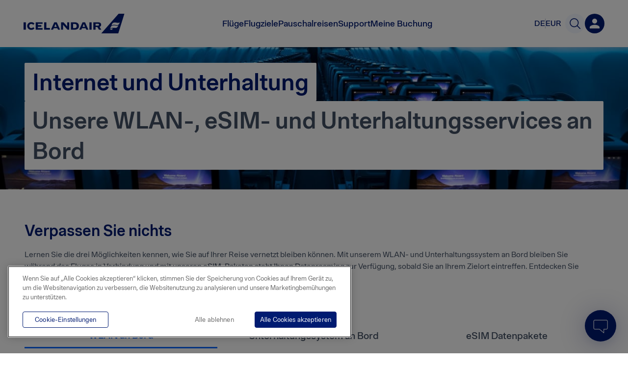

--- FILE ---
content_type: text/css
request_url: https://www.icelandair.com/_next/static/css/7c246851a0230bf6.css
body_size: 3425
content:
.MaxWidth_max_width__Ozayy{max-width:1180px;margin-right:auto;margin-left:auto;padding-right:20px;padding-left:20px}.MaxWidth_max_width__Ozayy:before{display:table;content:""}.MaxWidth_max_width__Ozayy:after{display:table;clear:both;content:""}@media(max-width:480px){.MaxWidth_max_width__Ozayy{max-width:calc(100% - 40px);padding-right:20px;padding-left:20px}}@media(max-width:320px){.MaxWidth_max_width__Ozayy{padding-right:10px;padding-left:10px}}.MaxWidth_max_width__Ozayy.MaxWidth_narrow__9CnBo{max-width:980px}.MaxWidth_max_width__Ozayy.MaxWidth_super_narrow__Q5k1g{max-width:780px}.MaxWidth_max_width__Ozayy.MaxWidth_full_height__YKu_r{position:relative;height:100%}.MaxWidth_max_width__Ozayy.MaxWidth_ceroXPadding__St_SN{padding-left:0;padding-right:0}.Image_image__2sK2u{position:relative;z-index:0;display:block}.Image_blur__xoytn{position:absolute;top:0;left:0;display:block;overflow:hidden;width:100%;height:100%}.Image_blur__xoytn.Image_updated__eCx9X{z-index:-1}.Image_placeholder__HC_jX{position:absolute;z-index:-1;top:-5%;right:-5%;display:block;width:110%;height:110%;-webkit-transition:opacity .6s;-o-transition:opacity .6s;transition:opacity .6s;opacity:1;-webkit-filter:blur(15px);filter:blur(15px)}.Image_placeholder__HC_jX.Image_updated__eCx9X{opacity:0}div.Image_img_wrap__fpRqg{-webkit-box-sizing:border-box;box-sizing:border-box;width:100%;text-align:center}div.Image_img_wrap__fpRqg .Image_image_container__nu7Pb{max-width:1800px;margin:auto}div.Image_img_wrap__fpRqg .Image_image__2sK2u{max-width:100%;max-height:100%}div.Image_img_wrap__fpRqg .Image_image__2sK2u.Image_max_height__4rZbb{max-height:90vh}div.Image_img_wrap__fpRqg.Image_fullwidth__BmOV8{padding:0}div.Image_img_wrap__fpRqg.Image_fullwidth__BmOV8 .Image_image_container__nu7Pb{max-width:100%}div.Image_img_wrap__fpRqg.Image_fullwidth__BmOV8 .Image_image__2sK2u{width:100%;height:auto;max-height:inherit}@media(max-width:768px){div.Image_img_wrap__fpRqg{padding:0 30px 30px}}@media(max-width:480px){div.Image_img_wrap__fpRqg{padding:0 20px 20px}}.Image_img_wrap__fpRqg{display:-ms-flexbox;display:flex}.Banner_banner__7mlUq{position:relative;width:100%}.Banner_banner__7mlUq.Banner_hero__1sAug{min-height:600px;padding-bottom:100px}@media(max-width:768px){.Banner_banner__7mlUq.Banner_hero__1sAug{min-height:auto;padding-bottom:120px}}.Banner_banner__7mlUq.Banner_static__cYake{-webkit-animation:Banner_bgGradient__GNbeP 3s ease infinite;animation:Banner_bgGradient__GNbeP 3s ease infinite;background:-webkit-gradient(linear,right top,left top,from(#e5e5e5),to(#b2b2b2));background:-o-linear-gradient(right,#e5e5e5,#b2b2b2);background:linear-gradient(270deg,#e5e5e5,#b2b2b2);background-size:400% 400%}@media(max-width:768px){.Banner_banner__7mlUq.Banner_static__cYake{min-height:300px}}.Banner_banner__7mlUq .Banner_banner_bg__4BL9i{position:absolute;width:100%;height:100%}.Carousel_carousel__mAO8p .slider .slider-list{cursor:auto!important}.Carousel_carousel__mAO8p .slider .slider-list .slider-slide>div{outline:0!important}.Carousel_carousel__mAO8p .slider .slider-slide:before{display:none}.Carousel_carousel__mAO8p .slider ul li.slider-slide{padding:0}.Carousel_carousel__mAO8p .slider .slider-frame{max-width:1180px;margin:auto!important}@media(max-width:1300px){.Carousel_carousel__mAO8p .slider .slider-frame{max-width:calc(100% - 100px)}}@media(max-width:480px){.Carousel_carousel__mAO8p .slider .slider-frame{max-width:100%}}.Carousel_carousel__mAO8p.Carousel_weather__Z_vhk{min-height:450px}.Carousel_carousel__mAO8p.Carousel_destination__FPCCY{min-height:410px}.Carousel_carousel__mAO8p.Carousel_instantsearch-destination__TlI3y{min-height:200px}.Carousel_carousel__mAO8p.Carousel_instantsearch-destination__TlI3y .slider .slider-list{min-height:185px;max-height:185px}.Carousel_carousel__mAO8p.Carousel_full_width__JhYsA .slider .slider-frame{max-width:100%!important}@media(max-width:480px){.Carousel_carousel__mAO8p.Carousel_full_width__JhYsA .slider .slider-frame{margin-left:0!important;padding-left:0!important}}.Carousel_carousel_container__UkX_S{margin:0 auto}.Carousel_carousel_container__UkX_S .slider li,.Carousel_carousel_container__UkX_S .slider ul{line-height:1.15em}.Carousel_carousel_container__UkX_S .slider .slider-slide{font-size:18px}.Carousel_carousel_container__UkX_S .slider .slider-list{min-height:370px}.Carousel_carousel_container__UkX_S .slider .slider-frame{margin:auto;padding-left:20px!important}@media(min-width:1300px){.Carousel_carousel_container__UkX_S .slider .slider-frame{max-width:1220px}}@media(max-width:1300px){.Carousel_carousel_container__UkX_S .slider .slider-frame{max-width:920px}}@media(max-width:1070px){.Carousel_carousel_container__UkX_S .slider .slider-frame{max-width:620px}}@media(max-width:770px){.Carousel_carousel_container__UkX_S .slider .slider-frame{max-width:320px}}@media(max-width:480px){.Carousel_carousel_container__UkX_S .slider .slider-frame{max-width:100%;margin-left:calc((100% - 320px)/2)!important}}.Carousel_rightArrow__Z2S_n{margin-right:30px;padding:0;-webkit-transform:rotate(-90deg);-ms-transform:rotate(-90deg);transform:rotate(-90deg);border:0;background:none}@media(max-width:480px){.Carousel_rightArrow__Z2S_n{margin-right:0}}.Carousel_leftArrow__hD8kF{margin-left:30px;padding:0;-webkit-transform:rotate(90deg);-ms-transform:rotate(90deg);transform:rotate(90deg);border:0;background:none}@media(max-width:480px){.Carousel_leftArrow__hD8kF{margin-left:0}}.Carousel_hidden__9uoQ4{display:none}.Carousel_static__JEqJR{margin:75px auto}.VideoModal_play_wrap__1_ZlO{z-index:1;-webkit-box-sizing:border-box;box-sizing:border-box;width:100px;height:100px;padding:0;cursor:pointer;border:0;background:0}.VideoModal_play_wrap__1_ZlO .VideoModal_play_button__f7G2h{width:100%;height:100%;fill:#fff;fill-opacity:.75}.VideoModal_video_wrap__c5owm{position:relative;display:block;overflow:hidden;height:0;padding-bottom:80vh;border:12px solid #fff;border-radius:4px}.VideoModal_video_wrap__c5owm .VideoModal_youtube__jykLg{position:absolute;top:0;left:0;width:100%;height:100%}.VideoModal_close__6F7o5{line-height:0;position:absolute;z-index:3;top:-15px;right:-15px;-webkit-box-sizing:border-box;box-sizing:border-box;padding:12px;cursor:pointer;-webkit-transition:background-color .3s;-o-transition:background-color .3s;transition:background-color .3s;border:0;border-radius:50%;background:#fff}.VideoModal_close__6F7o5 svg{width:16px;height:16px;stroke:#5e5e5e}.VideoModal_close__6F7o5 svg path{stroke-width:2}.VideoModal_close__6F7o5:hover{background-color:#e5e5e5}div.VideoModal_video_modal__eN9Pe{overflow:visible;width:calc(100% - 80px);max-width:calc(90% - 70px);max-width:1180px;height:80vh;max-height:80vh}.VideoModal_video_modal__eN9Pe div.VideoModal_carousel__lGthb .VideoModal_video_wrap__c5owm{padding-bottom:calc(80vh - 24px)}.VideoModal_video_modal__eN9Pe div.VideoModal_carousel__lGthb .slider-frame{width:100%;max-width:100%;margin:0!important;padding:0!important}.VideoModal_video_modal__eN9Pe div.VideoModal_carousel__lGthb .slider-slide{visibility:visible}.VideoModal_video_modal__eN9Pe div.VideoModal_carousel__lGthb .slider-slide:not(.slide-visible){visibility:hidden}.VideoModal_video_modal__eN9Pe div.VideoModal_carousel__lGthb .slider-control-centerright{right:-30px!important}.VideoModal_video_modal__eN9Pe div.VideoModal_carousel__lGthb .slider-control-centerright button{position:relative;width:30px;height:40px;margin-right:0;border-radius:4px;background:#fff}.VideoModal_video_modal__eN9Pe div.VideoModal_carousel__lGthb .slider-control-centerright button svg{position:absolute;top:5px;right:0;bottom:0;left:0;width:22px;height:22px;margin:auto}.VideoModal_video_modal__eN9Pe div.VideoModal_carousel__lGthb .slider-control-centerleft{left:-30px!important}.VideoModal_video_modal__eN9Pe div.VideoModal_carousel__lGthb .slider-control-centerleft button{position:relative;width:30px;height:40px;margin-left:0;border-radius:4px;background:#fff}.VideoModal_video_modal__eN9Pe div.VideoModal_carousel__lGthb .slider-control-centerleft button svg{position:absolute;top:5px;right:0;bottom:0;left:0;width:22px;height:22px;margin:auto}@media(max-width:768px){.VideoModal_video_modal__eN9Pe div.VideoModal_carousel__lGthb .slider .slider-control-centerleft,.VideoModal_video_modal__eN9Pe div.VideoModal_carousel__lGthb .slider .slider-control-centerright{display:block!important}}.VideoModal_carousel_item__0cz5y{position:relative;display:-ms-flexbox;display:flex;width:calc(100vw - 100px);margin:auto;-ms-flex-pack:center;justify-content:center}.Caption_caption__kO8tb{display:block;text-align:end;font-size:16px;font-style:normal;font-weight:400;letter-spacing:1px;color:#7b8593}.Caption_horizontalPadding__mFvF6{padding:0 24px}.Text_container__Lu8v3{font-size:18px;font-style:normal;font-weight:400;line-height:1.5;padding:0;margin:0}.Text_container__Lu8v3:not(:last-child){margin-bottom:1rem}.Text_container__Lu8v3 a{text-decoration:underline}.Text_container__Lu8v3 strong{font-weight:600}.Text_h1__iHL2d,.Text_h2__4WdjZ,.Text_h3__vA4FX,.Text_h4__wtBCK,.Text_h5__Z0a7t,.Text_h6__o2T6M{font-weight:600;line-height:1.3}.Text_h1__iHL2d:not(:last-child),.Text_h2__4WdjZ:not(:last-child),.Text_h3__vA4FX:not(:last-child),.Text_h4__wtBCK:not(:last-child),.Text_h5__Z0a7t:not(:last-child),.Text_h6__o2T6M:not(:last-child){margin-bottom:1rem}.Text_h1__iHL2d:not(:first-child),.Text_h2__4WdjZ:not(:first-child),.Text_h3__vA4FX:not(:first-child),.Text_h4__wtBCK:not(:first-child),.Text_h5__Z0a7t:not(:first-child),.Text_h6__o2T6M:not(:first-child){margin-top:2rem}.Text_h1__iHL2d{font-size:36px}@media(min-width:768px){.Text_h1__iHL2d{font-size:48px}}.Text_h2__4WdjZ{font-size:30px}@media(min-width:768px){.Text_h2__4WdjZ{font-size:40px}}.Text_h3__vA4FX{font-size:24px}@media(min-width:768px){.Text_h3__vA4FX{font-size:32px}}.Text_h4__wtBCK{font-size:24px}.Text_h5__Z0a7t{font-size:16px}.Text_h6__o2T6M{font-size:14px}.Text_body1__cx_Hp{font-size:18px;font-weight:500}.Text_body2__XrrsE,.Text_ol__o_C4g li,.Text_p__CRwvM,.Text_span__PTTv6,.Text_ul__oiiG0 li{font-size:16px;font-weight:400}.Text_body3__zA_sl{font-size:16px;font-weight:500}.Text_body4__npGHc{font-size:14px}.Text_body5__NzzVg{font-size:12px}.Text_body6__sh2u_{font-size:10px}.Text_ol__o_C4g,.Text_ul__oiiG0{margin:0}.Text_ul__oiiG0 li{position:relative;padding-left:1rem}.Text_ul__oiiG0 li:before{content:"";position:absolute;top:.65rem;left:.1rem;width:5px;height:5px;background-color:#001b71;border-radius:50%}.Text_ol__o_C4g li{margin-left:1rem;padding-left:.5rem}.Text_ol__o_C4g li:not(:last-child){margin-bottom:1em}.HighContrastBanner_banner__vYOLs{aspect-ratio:2/1;display:-ms-flexbox;display:flex;-ms-flex-align:center;align-items:center;padding:2rem 0}@media(min-width:1024px){.HighContrastBanner_banner__vYOLs{max-height:40vh;aspect-ratio:1/.4}}.HighContrastBanner_content__EuZAT{position:relative;width:100%}.HighContrastBanner_textWrapper__zwAjr{display:-ms-flexbox;display:flex;-ms-flex-direction:column;flex-direction:column;row-gap:.5rem;margin-bottom:.5rem}.HighContrastBanner_textRow__AWGda{display:inline-block;padding:8px 16px;margin:0;border-radius:2px;background-color:#fff}@-webkit-keyframes Select_open__HPZCN{0%{opacity:0}to{opacity:1}}@keyframes Select_open__HPZCN{0%{opacity:0}to{opacity:1}}@-webkit-keyframes Select_closed__tOIGu{0%{opacity:1}to{opacity:0}}@keyframes Select_closed__tOIGu{0%{opacity:1}to{opacity:0}}.Select_wrapper__nxaLV{width:100%;background-color:#fff}.Select_trigger__7iE3t,.Select_wrapper__nxaLV{position:relative;display:-ms-flexbox;display:flex;-ms-flex-align:center;align-items:center}.Select_trigger__7iE3t{margin:0;outline:0;width:auto;overflow:visible;background:rgba(0,0,0,0);color:inherit;font:inherit;line-height:normal;-webkit-font-smoothing:inherit;-moz-osx-font-smoothing:inherit;-webkit-appearance:none;-ms-flex-pack:justify;justify-content:space-between;width:100%;-webkit-box-sizing:border-box;box-sizing:border-box;padding:16px 18px;height:60px;background-color:#fff;border:2px solid #d9dce0;border-radius:4px;font-family:IcelandairLoft!important;font-size:18px;color:#445165}.Select_trigger__7iE3t:focus{border:1px solid #d9dce0;-webkit-box-shadow:0 -1px 14px rgba(0,27,113,.1);box-shadow:0 -1px 14px rgba(0,27,113,.1)}.Select_trigger__7iE3t:focus-visible{border:1.5px solid #91f5e1;-webkit-box-shadow:0 4px 30px rgba(145,245,225,.2);box-shadow:0 4px 30px rgba(145,245,225,.2)}.Select_value__wEehz{padding-left:16px}.Select_viewport__0yVTA{width:100%;display:-ms-flexbox;display:flex;-ms-flex-direction:column;flex-direction:column}.Select_dropdown__T2VCe{position:relative;-webkit-box-sizing:border-box;box-sizing:border-box;font-size:18px;pointer-events:all}.Select_item__ZUXxB{padding:16px 18px;outline:none;color:#000;color:#435064;border-bottom:1px solid #eceef0}.Select_item__ZUXxB:focus{color:#fff;background-color:#001a70}.Select_content__Ur3_P{border-radius:8px;background-color:#fff;height:auto;overflow:hidden;-webkit-box-shadow:0 -1px 14px rgba(0,0,0,.08);box-shadow:0 -1px 14px rgba(0,0,0,.08);border:1px solid #d9dce0;z-index:1}.Select_content__Ur3_P[data-state=open]{-webkit-animation:Select_open__HPZCN .15s ease-out;animation:Select_open__HPZCN .15s ease-out}.Select_content__Ur3_P[data-state=closed]{-webkit-animation:Select_closed__tOIGu .15s ease-out;animation:Select_closed__tOIGu .15s ease-out}.Menu_container__j9cRN{margin:0 auto;width:90%}@media(max-width:1024px){.Menu_container__j9cRN{-webkit-box-sizing:border-box;box-sizing:border-box}}.Menu_list__osXk0{display:-ms-flexbox;display:flex;width:100%;margin:0;-ms-flex-pack:justify;justify-content:space-between}.Menu_list__osXk0 li{padding:0;margin:0;-webkit-box-shadow:inset 0 -1px #e5e5e5;box-shadow:inset 0 -1px #e5e5e5;-webkit-transition:background-color .1s,-webkit-box-shadow .1s;transition:background-color .1s,-webkit-box-shadow .1s;-o-transition:box-shadow .1s,background-color .1s;transition:box-shadow .1s,background-color .1s;transition:box-shadow .1s,background-color .1s,-webkit-box-shadow .1s}.Menu_list__osXk0 li a{display:inline-block}.Menu_list__osXk0 li p{-webkit-transition:color .1s;-o-transition:color .1s;transition:color .1s}.Menu_list__osXk0 li.Menu_active__paV6A,.Menu_list__osXk0 li:hover{-webkit-box-shadow:inset 0 -2px #0c68ff;box-shadow:inset 0 -2px #0c68ff}.Menu_list__osXk0 li:hover{background-color:#f3f7ff}.Menu_list__osXk0 li:hover p{color:#0c68ff}.Menu_list__osXk0 li:before{content:normal}.MultiList_container__N_h_x{display:-ms-flexbox;display:flex;-ms-flex-direction:column;flex-direction:column}.MultiList_container__N_h_x [class*=BookingWidget_booking_sleeve_container] [class*=BookingWidget_booking_sleeve_title]{margin-bottom:1.5rem}.MultiList_container__N_h_x .MultiList_item__KohL3{position:relative}.MultiList_container__N_h_x .MultiList_bgGrey__CWhi1{background-color:#f6f6f7;padding:2rem 0}.GeneralPage_header__OIUAF{display:-ms-flexbox;display:flex;-ms-flex-direction:column;flex-direction:column;row-gap:4rem;margin-bottom:4rem}.GeneralPage_body__I6qGn{margin-bottom:4rem}.GeneralPage_noBottomMargin__4KZYs{margin-bottom:0}
/*# sourceMappingURL=7c246851a0230bf6.css.map*/

--- FILE ---
content_type: text/css
request_url: https://www.icelandair.com/_next/static/css/62983d90b772603c.css
body_size: 1272
content:
.Anchor_link_btn__GkMau{position:absolute;top:5px;padding:0;border:0;background:none}.Anchor_link_btn__GkMau svg{width:25px;height:25px}@media(max-width:768px){.Anchor_link_btn__GkMau svg{width:20px;height:20px}}.Anchor_link_btn__GkMau:hover svg{border-bottom:1px solid #001b71}.Anchor_link_btn__GkMau:hover svg path{fill:#001b71}.Anchor_anchor_wrapper__3OL3G>div{position:relative}@media(max-width:1100px){.Anchor_anchor_wrapper__3OL3G{-webkit-box-sizing:border-box;box-sizing:border-box}.Anchor_anchor_wrapper__3OL3G .Anchor_container__4xHW6{max-width:100%}}@media(max-width:480px){.Anchor_anchor_wrapper__3OL3G{padding:0}.Anchor_anchor_wrapper__3OL3G .Anchor_container__4xHW6{margin:0 0 10px}}.Button_button__tR9jF{border:0;padding:0;margin:0;background-color:rgba(0,0,0,0);cursor:auto}.Button_button__tR9jF .Button_label__fHoL2{-webkit-transition:color .2s ease;-o-transition:color .2s ease;transition:color .2s ease}.Button_button__tR9jF svg *{-webkit-transition:fill .2s ease;-o-transition:fill .2s ease;transition:fill .2s ease}.Button_cta__0C3DY{display:-ms-flexbox;display:flex;-ms-flex-align:center;align-items:center;width:-webkit-fit-content;width:-moz-fit-content;width:fit-content;border-radius:4px}.Button_cta__0C3DY:hover{background-color:#f3f7ff}.Button_cta__0C3DY:focus{background-color:#0c68ff}.Button_cta__0C3DY:focus .Button_label__fHoL2{color:#fff}.Button_cta__0C3DY:focus .Button_arrowPath__5RP4I{fill:#fff}.Button_cta__0C3DY .Button_label__fHoL2{margin:0 6px 0 0;font-size:18px;font-style:normal;font-weight:600;line-height:19.937px;color:#001a70}.Button_cta__0C3DY .Button_arrowPath__5RP4I{fill:#001a70}.Button_arrowPath__5RP4I{-webkit-transform-origin:center;-ms-transform-origin:center;transform-origin:center}.Button_roundArrow__xYzr2 .Button_arrowBackground__ZarYL{fill:#e7f0ff}.Button_roundArrow__xYzr2 .Button_arrowPath__5RP4I{fill:#b6d2ff}.Button_roundArrow__xYzr2.Button_active__FC0iQ{cursor:pointer}.Button_roundArrow__xYzr2.Button_active__FC0iQ .Button_arrowBackground__ZarYL{fill:#e7f0ff}.Button_roundArrow__xYzr2.Button_active__FC0iQ .Button_arrowPath__5RP4I,.Button_roundArrow__xYzr2.Button_active__FC0iQ:focus .Button_arrowBackground__ZarYL,.Button_roundArrow__xYzr2.Button_active__FC0iQ:hover .Button_arrowBackground__ZarYL{fill:#001a70}.Button_roundArrow__xYzr2.Button_active__FC0iQ:focus .Button_arrowPath__5RP4I,.Button_roundArrow__xYzr2.Button_active__FC0iQ:hover .Button_arrowPath__5RP4I{fill:#e7f0ff}.Button_labeledArrow__EiEdD{display:-ms-flexbox;display:flex;-ms-flex-align:center;align-items:center}.Button_labeledArrow__EiEdD .Button_label__fHoL2{margin:0;color:#b6d2ff}@media(max-width:767px){.Button_labeledArrow__EiEdD .Button_label__fHoL2.Button_hideOnMobile__1ISNc{display:none}}.Button_labeledArrow__EiEdD .Button_arrowPath__5RP4I{fill:#b6d2ff}.Button_labeledArrow__EiEdD .Button_arrowBackground__ZarYL{display:none}.Button_labeledArrow__EiEdD.Button_active__FC0iQ{cursor:pointer}.Button_labeledArrow__EiEdD.Button_active__FC0iQ .Button_label__fHoL2{color:#001a70}.Button_labeledArrow__EiEdD.Button_active__FC0iQ .Button_arrowPath__5RP4I{fill:#001a70}.Button_labeledArrow__EiEdD.Button_active__FC0iQ:focus .Button_label__fHoL2,.Button_labeledArrow__EiEdD.Button_active__FC0iQ:hover .Button_label__fHoL2{color:#808db8}.Button_labeledArrow__EiEdD.Button_active__FC0iQ:focus .Button_arrowPath__5RP4I,.Button_labeledArrow__EiEdD.Button_active__FC0iQ:hover .Button_arrowPath__5RP4I{fill:#808db8}.Button_labeledArrow__EiEdD.Button_inverted__Mq3y8>:first-child{-ms-flex-order:1;order:1}.TextImageSection_container__1bB8o{padding:0;width:100%;margin-bottom:4rem}@media(max-width:1220px){.TextImageSection_container__1bB8o{max-width:90%!important}}.TextImageSection_container__1bB8o button{font-weight:600}.TextImageSection_container__1bB8o .TextImageSection_anchor__KU5o1{padding:0 30px 30px;opacity:0;display:none}@media(min-width:768px){.TextImageSection_container__1bB8o .TextImageSection_anchor__KU5o1{display:-ms-flexbox;display:flex;top:-1.5rem}}@media(min-width:1300px){.TextImageSection_container__1bB8o .TextImageSection_anchor__KU5o1{top:inherit;margin-left:-3rem;padding:0 30px 30px 0}}@media(min-width:1500px){.TextImageSection_container__1bB8o .TextImageSection_anchor__KU5o1{top:inherit;margin-left:-5rem;padding:0 30px}}.TextImageSection_container__1bB8o:has(.TextImageSection_anchor__KU5o1):focus .TextImageSection_anchor__KU5o1,.TextImageSection_container__1bB8o:has(.TextImageSection_anchor__KU5o1):focus-within .TextImageSection_anchor__KU5o1,.TextImageSection_container__1bB8o:has(.TextImageSection_anchor__KU5o1):hover .TextImageSection_anchor__KU5o1{opacity:1}@media(min-width:1220px){.TextImageSection_container__1bB8o .TextImageSection_inner__dbZCy{padding:0}}@media(min-width:1024px){.TextImageSection_container__1bB8o .TextImageSection_inner__dbZCy{display:grid;grid-template-columns:1fr 1fr;grid-column-gap:0;-webkit-column-gap:0;-moz-column-gap:0;column-gap:0}.TextImageSection_container__1bB8o .TextImageSection_inner__dbZCy .TextImageSection_image__AfcQ0{grid-row:1;grid-column:2}.TextImageSection_container__1bB8o .TextImageSection_inner__dbZCy>.TextImageSection_textWrapper__noSWz{grid-row:1;grid-column:1;margin-right:3rem}}@media(max-width:430px){.TextImageSection_container__1bB8o .TextImageSection_inner__dbZCy{display:grid;grid-template-columns:1fr;grid-row-gap:10px;row-gap:10px}.TextImageSection_container__1bB8o .TextImageSection_inner__dbZCy span{grid-row:2;grid-column:1}.TextImageSection_container__1bB8o .TextImageSection_inner__dbZCy>.TextImageSection_textWrapper__noSWz{grid-row:1;grid-column:1}}@media(min-width:1024px){.TextImageSection_container__1bB8o .TextImageSection_inner__dbZCy.TextImageSection_onlyText__v069Y .TextImageSection_textWrapper__noSWz{grid-column:span 2}}.TextImageSection_container__1bB8o .TextImageSection_inner__dbZCy.TextImageSection_inverted__kFxbt .TextImageSection_image__AfcQ0{margin-left:0}@media(min-width:1024px){.TextImageSection_container__1bB8o .TextImageSection_inner__dbZCy.TextImageSection_inverted__kFxbt .TextImageSection_image__AfcQ0{grid-column:1}.TextImageSection_container__1bB8o .TextImageSection_inner__dbZCy.TextImageSection_inverted__kFxbt .TextImageSection_textWrapper__noSWz{grid-column:2;padding:0 0 0 4rem;margin-right:0}}.TextImageSection_container__1bB8o .TextImageSection_inner__dbZCy.TextImageSection_fullWidth__ZeFN7{display:grid;grid-template-columns:1fr;grid-row-gap:20px;row-gap:20px}.TextImageSection_container__1bB8o .TextImageSection_inner__dbZCy.TextImageSection_fullWidth__ZeFN7 .TextImageSection_image__AfcQ0{grid-row:2;grid-column:1;max-height:500px;aspect-ratio:1/.4;margin-bottom:0}.TextImageSection_container__1bB8o .TextImageSection_inner__dbZCy.TextImageSection_fullWidth__ZeFN7>.TextImageSection_textWrapper__noSWz{grid-row:1;grid-column:1}.TextImageSection_container__1bB8o .TextImageSection_textWrapper__noSWz{display:-ms-flexbox;display:flex;-ms-flex-direction:column;flex-direction:column;-ms-flex-item-align:center;align-self:center;margin-bottom:1rem}.TextImageSection_container__1bB8o .TextImageSection_body__FVy_S iframe{width:100%}@media(max-width:768px){.TextImageSection_container__1bB8o .TextImageSection_body__FVy_S iframe{max-width:320px}}.TextImageSection_container__1bB8o .TextImageSection_image__AfcQ0{aspect-ratio:1/.7;margin-bottom:1.5rem}@media(min-width:1024px){.TextImageSection_container__1bB8o .TextImageSection_image__AfcQ0{aspect-ratio:1/1;margin-bottom:0}}
/*# sourceMappingURL=62983d90b772603c.css.map*/

--- FILE ---
content_type: text/css
request_url: https://www.icelandair.com/_next/static/css/d00466d34c862cd4.css
body_size: 1132
content:
@-webkit-keyframes Select_open__HPZCN{0%{opacity:0}to{opacity:1}}@keyframes Select_open__HPZCN{0%{opacity:0}to{opacity:1}}@-webkit-keyframes Select_closed__tOIGu{0%{opacity:1}to{opacity:0}}@keyframes Select_closed__tOIGu{0%{opacity:1}to{opacity:0}}.Select_wrapper__nxaLV{width:100%;background-color:#fff}.Select_trigger__7iE3t,.Select_wrapper__nxaLV{position:relative;display:-ms-flexbox;display:flex;-ms-flex-align:center;align-items:center}.Select_trigger__7iE3t{margin:0;outline:0;width:auto;overflow:visible;background:rgba(0,0,0,0);color:inherit;font:inherit;line-height:normal;-webkit-font-smoothing:inherit;-moz-osx-font-smoothing:inherit;-webkit-appearance:none;-ms-flex-pack:justify;justify-content:space-between;width:100%;-webkit-box-sizing:border-box;box-sizing:border-box;padding:16px 18px;height:60px;background-color:#fff;border:2px solid #d9dce0;border-radius:4px;font-family:IcelandairLoft!important;font-size:18px;color:#445165}.Select_trigger__7iE3t:focus{border:1px solid #d9dce0;-webkit-box-shadow:0 -1px 14px rgba(0,27,113,.1);box-shadow:0 -1px 14px rgba(0,27,113,.1)}.Select_trigger__7iE3t:focus-visible{border:1.5px solid #91f5e1;-webkit-box-shadow:0 4px 30px rgba(145,245,225,.2);box-shadow:0 4px 30px rgba(145,245,225,.2)}.Select_value__wEehz{padding-left:16px}.Select_viewport__0yVTA{width:100%;display:-ms-flexbox;display:flex;-ms-flex-direction:column;flex-direction:column}.Select_dropdown__T2VCe{position:relative;-webkit-box-sizing:border-box;box-sizing:border-box;font-size:18px;pointer-events:all}.Select_item__ZUXxB{padding:16px 18px;outline:none;color:#000;color:#435064;border-bottom:1px solid #eceef0}.Select_item__ZUXxB:focus{color:#fff;background-color:#001a70}.Select_content__Ur3_P{border-radius:8px;background-color:#fff;height:auto;overflow:hidden;-webkit-box-shadow:0 -1px 14px rgba(0,0,0,.08);box-shadow:0 -1px 14px rgba(0,0,0,.08);border:1px solid #d9dce0;z-index:1}.Select_content__Ur3_P[data-state=open]{-webkit-animation:Select_open__HPZCN .15s ease-out;animation:Select_open__HPZCN .15s ease-out}.Select_content__Ur3_P[data-state=closed]{-webkit-animation:Select_closed__tOIGu .15s ease-out;animation:Select_closed__tOIGu .15s ease-out}@-webkit-keyframes TabListSection_active__kczYo{0%{opacity:0;display:none;height:0}to{opacity:1;visibility:visible}}@keyframes TabListSection_active__kczYo{0%{opacity:0;display:none;height:0}to{opacity:1;visibility:visible}}@-webkit-keyframes TabListSection_inactive___rPma{0%{opacity:1}to{opacity:0;display:none;height:0;visibility:hidden}}@keyframes TabListSection_inactive___rPma{0%{opacity:1}to{opacity:0;display:none;height:0;visibility:hidden}}.TabListSection_tabNavigation__6gsnh{display:none;-ms-flex-direction:row;flex-direction:row;position:relative;margin-bottom:2rem}.TabListSection_tabNavigation__6gsnh button{margin:0;outline:0;width:auto;overflow:visible;background:rgba(0,0,0,0);color:inherit;font:inherit;line-height:normal;-webkit-font-smoothing:inherit;-moz-osx-font-smoothing:inherit;-webkit-appearance:none;-ms-flex:1 1;flex:1 1;font-family:IcelandairLoft,Arial,sans-serif!important;color:#435064;font-size:20px;line-height:24px;font-weight:500;padding:12px 27px;border:none;border-bottom:2px solid rgba(0,0,0,0)}.TabListSection_tabNavigation__6gsnh button[data-state=active]{color:#0c68ff;border-bottom:3px solid #0c68ff}.TabListSection_tabNavigation__6gsnh button:focus-visible{border-radius:4px;outline:2px solid #91f5e1;border-bottom-color:#91f5e1}.TabListSection_tabNavigation__6gsnh button:focus:not(.TabListSection_tabNavigation__6gsnh button:focus-visible){outline:none}@media(min-width:769px){.TabListSection_tabNavigation__6gsnh{display:-ms-flexbox;display:flex}}.TabListSection_hiddenTabContent___PJzD{display:none}.TabListSection_tabContent__Cg2qe{padding-top:1.5rem}.TabListSection_tabContent__Cg2qe:focus,.TabListSection_tabContent__Cg2qe:focus-visible{outline:none}.TabListSection_tabContent__Cg2qe[data-state=inactive]{opacity:0;visibility:hidden}.TabListSection_tabContent__Cg2qe[data-state=active]{opacity:1;visibility:visible}.TabListSection_tabContent__Cg2qe [class^=MaxWidth_max_width]{padding:0}.TabListSection_tabRoot__XMKZR{min-height:70vh;width:100%}.TabListSection_tabNavigationMobile___2n8V{display:none;width:100%;margin-bottom:40px}@media(max-width:768px){.TabListSection_tabNavigationMobile___2n8V{display:block}}.TabListSection_selectContent__UEATn{background-color:#e7f0ff}.TabListSection_selectTrigger__5cmyo{font-weight:500;color:#001a70}
/*# sourceMappingURL=d00466d34c862cd4.css.map*/

--- FILE ---
content_type: text/css
request_url: https://www.icelandair.com/_next/static/css/680958aa4e9750bd.css
body_size: 1263
content:
.Anchor_link_btn__GkMau{position:absolute;top:5px;padding:0;border:0;background:none}.Anchor_link_btn__GkMau svg{width:25px;height:25px}@media(max-width:768px){.Anchor_link_btn__GkMau svg{width:20px;height:20px}}.Anchor_link_btn__GkMau:hover svg{border-bottom:1px solid #001b71}.Anchor_link_btn__GkMau:hover svg path{fill:#001b71}.Anchor_anchor_wrapper__3OL3G>div{position:relative}@media(max-width:1100px){.Anchor_anchor_wrapper__3OL3G{-webkit-box-sizing:border-box;box-sizing:border-box}.Anchor_anchor_wrapper__3OL3G .Anchor_container__4xHW6{max-width:100%}}@media(max-width:480px){.Anchor_anchor_wrapper__3OL3G{padding:0}.Anchor_anchor_wrapper__3OL3G .Anchor_container__4xHW6{margin:0 0 10px}}@-webkit-keyframes CollapsibleItemsSection_open__ILgmm{0%{opacity:0;height:0}to{opacity:1;height:var(--radix-collapsible-content-height)}}@keyframes CollapsibleItemsSection_open__ILgmm{0%{opacity:0;height:0}to{opacity:1;height:var(--radix-collapsible-content-height)}}@-webkit-keyframes CollapsibleItemsSection_closed__KePK_{0%{opacity:1;height:var(--radix-collapsible-content-height)}to{opacity:0;height:0}}@keyframes CollapsibleItemsSection_closed__KePK_{0%{opacity:1;height:var(--radix-collapsible-content-height)}to{opacity:0;height:0}}.CollapsibleItemsSection_container___LHa4{padding:0;-webkit-box-sizing:border-box;box-sizing:border-box;width:100%;margin-bottom:4rem;margin-top:-3rem}@media(max-width:768px){.CollapsibleItemsSection_container___LHa4 .CollapsibleItemsSection_anchorWrapper__KA4kH{display:none}}.CollapsibleItemsSection_container___LHa4 .CollapsibleItemsSection_anchor__uDK7J{opacity:0;padding:0 30px 30px}@media(min-width:768px){.CollapsibleItemsSection_container___LHa4 .CollapsibleItemsSection_anchor__uDK7J{top:-1.5rem}}@media(min-width:1300px){.CollapsibleItemsSection_container___LHa4 .CollapsibleItemsSection_anchor__uDK7J{top:inherit;margin-left:-3rem;padding:0 30px 30px 0}}@media(min-width:1500px){.CollapsibleItemsSection_container___LHa4 .CollapsibleItemsSection_anchor__uDK7J{top:inherit;margin-left:-5rem;padding:0 30px}}.CollapsibleItemsSection_container___LHa4 .CollapsibleItemsSection_anchor__uDK7J:focus{opacity:1}.CollapsibleItemsSection_container___LHa4:focus-within .CollapsibleItemsSection_anchor__uDK7J,.CollapsibleItemsSection_container___LHa4:hover .CollapsibleItemsSection_anchor__uDK7J{opacity:1}.CollapsibleItemsSection_root__qHaDY{background-color:#fff;border-radius:8px;border:1px solid #d9dce0;-webkit-transition:all .2s ease-in-out;-o-transition:all .2s ease-in-out;transition:all .2s ease-in-out}.CollapsibleItemsSection_root__qHaDY:has(button:focus-visible){border:2px solid #0c68ff}.CollapsibleItemsSection_root__qHaDY:hover{border:1px solid #6da4ff}.CollapsibleItemsSection_root__qHaDY .CollapsibleItemsSection_content__euoqZ{-webkit-animation:CollapsibleItemsSection_closed__KePK_ .1s ease-out;animation:CollapsibleItemsSection_closed__KePK_ .1s ease-out}.CollapsibleItemsSection_root__qHaDY[data-state=open]{border-color:#6da4ff}.CollapsibleItemsSection_root__qHaDY[data-state=open] .CollapsibleItemsSection_content__euoqZ{-webkit-animation:CollapsibleItemsSection_open__ILgmm .1s ease-out;animation:CollapsibleItemsSection_open__ILgmm .1s ease-out}.CollapsibleItemsSection_root__qHaDY+:not(.CollapsibleItemsSection_root__qHaDY){margin-top:4rem}.CollapsibleItemsSection_trigger__y9vZk{outline:0;width:auto;overflow:visible;background:rgba(0,0,0,0);color:inherit;font:inherit;line-height:normal;-webkit-font-smoothing:inherit;-moz-osx-font-smoothing:inherit;-webkit-appearance:none;-ms-flex-pack:justify;justify-content:space-between;-webkit-column-gap:1rem;-moz-column-gap:1rem;column-gap:1rem;width:100%;text-align:left;font-size:30px;line-height:45px;position:relative;padding:16px;border:none;border-bottom:1px solid rgba(0,0,0,0)}.CollapsibleItemsSection_trigger__y9vZk,.CollapsibleItemsSection_trigger__y9vZk .CollapsibleItemsSection_title___nnOX{margin:0;display:-ms-flexbox;display:flex;-ms-flex-align:center;align-items:center;font-family:IcelandairLoft!important;font-style:normal;font-weight:500}.CollapsibleItemsSection_trigger__y9vZk .CollapsibleItemsSection_title___nnOX{color:#001a70;font-size:16px;line-height:19px;-webkit-column-gap:7px;-moz-column-gap:7px;column-gap:7px}.CollapsibleItemsSection_trigger__y9vZk[data-state=open] svg path:first-of-type{opacity:0}.CollapsibleItemsSection_trigger__y9vZk .CollapsibleItemsSection_plusminus__Pk_GW{position:relative;min-width:18px;min-height:18px;cursor:pointer}.CollapsibleItemsSection_trigger__y9vZk .CollapsibleItemsSection_plusminus__Pk_GW.CollapsibleItemsSection_active___xgyd:before{-webkit-transform:translateY(-50%) rotate(-90deg);-ms-transform:translateY(-50%) rotate(-90deg);transform:translateY(-50%) rotate(-90deg);opacity:0}.CollapsibleItemsSection_trigger__y9vZk .CollapsibleItemsSection_plusminus__Pk_GW.CollapsibleItemsSection_active___xgyd:after{-webkit-transform:translateY(-50%) rotate(0);-ms-transform:translateY(-50%) rotate(0);transform:translateY(-50%) rotate(0)}.CollapsibleItemsSection_trigger__y9vZk .CollapsibleItemsSection_plusminus__Pk_GW:after,.CollapsibleItemsSection_trigger__y9vZk .CollapsibleItemsSection_plusminus__Pk_GW:before{content:"";display:block;background-color:#001a70;position:absolute;top:50%;left:0;-webkit-transition:.35s;-o-transition:.35s;transition:.35s;width:100%;height:2px;border-radius:5px}.CollapsibleItemsSection_trigger__y9vZk .CollapsibleItemsSection_plusminus__Pk_GW:before{-webkit-transform:translateY(-50%);-ms-transform:translateY(-50%);transform:translateY(-50%)}.CollapsibleItemsSection_trigger__y9vZk .CollapsibleItemsSection_plusminus__Pk_GW:after{-webkit-transform:translateY(-50%) rotate(90deg);-ms-transform:translateY(-50%) rotate(90deg);transform:translateY(-50%) rotate(90deg)}.CollapsibleItemsSection_content__euoqZ{padding:0 16px 16px}.CollapsibleItemsSection_content__euoqZ li,.CollapsibleItemsSection_content__euoqZ p{font-size:16px;margin:0 0 1rem}.CollapsibleItemsSection_content__euoqZ li a,.CollapsibleItemsSection_content__euoqZ p a{color:#001a70;font-weight:500}.CollapsibleItemsSection_content__euoqZ li a:hover,.CollapsibleItemsSection_content__euoqZ p a:hover{text-decoration:underline}.CollapsibleItemsSection_content__euoqZ li.CollapsibleItemsSection_timeslot__xXB0a,.CollapsibleItemsSection_content__euoqZ p.CollapsibleItemsSection_timeslot__xXB0a{color:#001a70;font-weight:600}
/*# sourceMappingURL=680958aa4e9750bd.css.map*/

--- FILE ---
content_type: text/css
request_url: https://www.icelandair.com/_next/static/css/5a30c56847de86a6.css
body_size: 11349
content:
.Button_button__M_TgV{font-size:20px;font-weight:500;line-height:1.3em;display:inline-block;width:auto;margin:0 auto;padding:10px 32px;-webkit-transition:background-color .25s,opacity .25s,-webkit-box-shadow .15s;transition:background-color .25s,opacity .25s,-webkit-box-shadow .15s;-o-transition:background-color .25s,box-shadow .15s,opacity .25s;transition:background-color .25s,box-shadow .15s,opacity .25s;transition:background-color .25s,box-shadow .15s,opacity .25s,-webkit-box-shadow .15s;color:#fff;border:none;border-radius:3px;background-color:#3b770a}.Button_button__M_TgV.Button_modifier-hover__Erseu,.Button_button__M_TgV:hover{cursor:pointer;background-color:#244806}.Button_button__M_TgV.Button_modifier-black-jet__pnNM1{color:#fff;background-color:#3f4950;-webkit-box-shadow:inset 0 -2px 0 0 #292f33;box-shadow:inset 0 -2px 0 0 #292f33}.Button_button__M_TgV.Button_modifier-black-jet__pnNM1 svg path{-webkit-transition:fill .15s;-o-transition:fill .15s;transition:fill .15s;fill:#fff}.Button_button__M_TgV.Button_modifier-black-jet__pnNM1.Button_modifier-hover__Erseu,.Button_button__M_TgV.Button_modifier-black-jet__pnNM1:hover{-webkit-box-shadow:inset 0 -4px 0 0 #292f33;box-shadow:inset 0 -4px 0 0 #292f33}.Button_button__M_TgV.Button_modifier-blue__fxu1l{color:#fff;background-color:#001b71;-webkit-box-shadow:inset 0 -2px 0 0 #000f3e;box-shadow:inset 0 -2px 0 0 #000f3e}.Button_button__M_TgV.Button_modifier-blue__fxu1l svg path{-webkit-transition:fill .15s;-o-transition:fill .15s;transition:fill .15s;fill:#fff}.Button_button__M_TgV.Button_modifier-blue__fxu1l.Button_modifier-hover__Erseu,.Button_button__M_TgV.Button_modifier-blue__fxu1l:hover{-webkit-box-shadow:inset 0 -4px 0 0 #000f3e;box-shadow:inset 0 -4px 0 0 #000f3e}.Button_button__M_TgV.Button_modifier-blue-pastel__9vzUM{color:#fff;background-color:#297cb1;-webkit-box-shadow:inset 0 -2px 0 0 #1f5f88;box-shadow:inset 0 -2px 0 0 #1f5f88}.Button_button__M_TgV.Button_modifier-blue-pastel__9vzUM svg path{-webkit-transition:fill .15s;-o-transition:fill .15s;transition:fill .15s;fill:#fff}.Button_button__M_TgV.Button_modifier-blue-pastel__9vzUM.Button_modifier-hover__Erseu,.Button_button__M_TgV.Button_modifier-blue-pastel__9vzUM:hover{-webkit-box-shadow:inset 0 -4px 0 0 #1f5f88;box-shadow:inset 0 -4px 0 0 #1f5f88}.Button_button__M_TgV.Button_modifier-blue-dark__csn3i{color:#fff;background-color:#001b71;-webkit-box-shadow:inset 0 -2px 0 0 #000f3e;box-shadow:inset 0 -2px 0 0 #000f3e}.Button_button__M_TgV.Button_modifier-blue-dark__csn3i svg path{-webkit-transition:fill .15s;-o-transition:fill .15s;transition:fill .15s;fill:#fff}.Button_button__M_TgV.Button_modifier-blue-dark__csn3i.Button_modifier-hover__Erseu,.Button_button__M_TgV.Button_modifier-blue-dark__csn3i:hover{-webkit-box-shadow:inset 0 -4px 0 0 #000f3e;box-shadow:inset 0 -4px 0 0 #000f3e}.Button_button__M_TgV.Button_modifier-yellow__kgEjO{color:#3f4950;background-color:#ffb600;-webkit-box-shadow:inset 0 -2px 0 0 #cc9200;box-shadow:inset 0 -2px 0 0 #cc9200}.Button_button__M_TgV.Button_modifier-yellow__kgEjO svg path{-webkit-transition:fill .15s;-o-transition:fill .15s;transition:fill .15s;fill:#3f4950}.Button_button__M_TgV.Button_modifier-yellow__kgEjO.Button_modifier-hover__Erseu,.Button_button__M_TgV.Button_modifier-yellow__kgEjO:hover{-webkit-box-shadow:inset 0 -4px 0 0 #cc9200;box-shadow:inset 0 -4px 0 0 #cc9200}.Button_button__M_TgV.Button_modifier-green__3gdOU{color:#fff;background-color:#3b770a;-webkit-box-shadow:inset 0 -2px 0 0 #244806;box-shadow:inset 0 -2px 0 0 #244806}.Button_button__M_TgV.Button_modifier-green__3gdOU svg path{-webkit-transition:fill .15s;-o-transition:fill .15s;transition:fill .15s;fill:#fff}.Button_button__M_TgV.Button_modifier-green__3gdOU.Button_modifier-hover__Erseu,.Button_button__M_TgV.Button_modifier-green__3gdOU:hover{-webkit-box-shadow:inset 0 -4px 0 0 #244806;box-shadow:inset 0 -4px 0 0 #244806}.Button_button__M_TgV.Button_modifier-gray__01tGP{color:#3f4950;background-color:#e5e5e5;-webkit-box-shadow:inset 0 -2px 0 0 #ccc;box-shadow:inset 0 -2px 0 0 #ccc}.Button_button__M_TgV.Button_modifier-gray__01tGP svg path{-webkit-transition:fill .15s;-o-transition:fill .15s;transition:fill .15s;fill:#3f4950}.Button_button__M_TgV.Button_modifier-gray__01tGP.Button_modifier-hover__Erseu,.Button_button__M_TgV.Button_modifier-gray__01tGP:hover{-webkit-box-shadow:inset 0 -4px 0 0 #ccc;box-shadow:inset 0 -4px 0 0 #ccc}.Button_button__M_TgV.Button_modifier-success___vT1x{color:#fff;background-color:#76b42f;-webkit-box-shadow:inset 0 -2px 0 0 #5b8c24;box-shadow:inset 0 -2px 0 0 #5b8c24}.Button_button__M_TgV.Button_modifier-success___vT1x svg path{-webkit-transition:fill .15s;-o-transition:fill .15s;transition:fill .15s;fill:#fff}.Button_button__M_TgV.Button_modifier-success___vT1x.Button_modifier-hover__Erseu,.Button_button__M_TgV.Button_modifier-success___vT1x:hover{-webkit-box-shadow:inset 0 -4px 0 0 #5b8c24;box-shadow:inset 0 -4px 0 0 #5b8c24}.Button_button__M_TgV.Button_modifier-warning__8nALc{color:#fff;background-color:#ffae00;-webkit-box-shadow:inset 0 -2px 0 0 #cc8b00;box-shadow:inset 0 -2px 0 0 #cc8b00}.Button_button__M_TgV.Button_modifier-warning__8nALc svg path{-webkit-transition:fill .15s;-o-transition:fill .15s;transition:fill .15s;fill:#fff}.Button_button__M_TgV.Button_modifier-warning__8nALc.Button_modifier-hover__Erseu,.Button_button__M_TgV.Button_modifier-warning__8nALc:hover{-webkit-box-shadow:inset 0 -4px 0 0 #cc8b00;box-shadow:inset 0 -4px 0 0 #cc8b00}.Button_button__M_TgV.Button_modifier-alert__4Nc_M{color:#fff;background-color:#b43938;-webkit-box-shadow:inset 0 -2px 0 0 #8d2d2c;box-shadow:inset 0 -2px 0 0 #8d2d2c}.Button_button__M_TgV.Button_modifier-alert__4Nc_M svg path{-webkit-transition:fill .15s;-o-transition:fill .15s;transition:fill .15s;fill:#fff}.Button_button__M_TgV.Button_modifier-alert__4Nc_M.Button_modifier-hover__Erseu,.Button_button__M_TgV.Button_modifier-alert__4Nc_M:hover{-webkit-box-shadow:inset 0 -4px 0 0 #8d2d2c;box-shadow:inset 0 -4px 0 0 #8d2d2c}.Button_button__M_TgV.Button_modifier-disabled__7d_ZV,.Button_button__M_TgV:disabled{cursor:not-allowed;color:#b2b2b2;background-color:#f4f4f4;-webkit-box-shadow:inset 0 -2px 0 0 #e5e5e5;box-shadow:inset 0 -2px 0 0 #e5e5e5}.Button_button__M_TgV.Button_modifier-disabled__7d_ZV.Button_modifier-hover__Erseu,.Button_button__M_TgV.Button_modifier-disabled__7d_ZV:hover,.Button_button__M_TgV:disabled.Button_modifier-hover__Erseu,.Button_button__M_TgV:disabled:hover{-webkit-box-shadow:inset 0 -2px 0 0 #e5e5e5;box-shadow:inset 0 -2px 0 0 #e5e5e5}.Button_button__M_TgV.Button_modifier-fill__teLeu{display:block;width:100%}.Button_button__M_TgV.Button_modifier-small__kB302{padding:10px 16px}.Button_button__M_TgV.Button_modifier-light__JghaF{font-size:16px;font-weight:300;-webkit-box-shadow:none;box-shadow:none}.Button_button__M_TgV.Button_modifier-raw__zbDYx{color:inherit;background:none;-webkit-box-shadow:none;box-shadow:none}.Button_button__M_TgV.Button_modifier-raw__zbDYx.Button_modifier-disabled__7d_ZV,.Button_button__M_TgV.Button_modifier-raw__zbDYx:disabled{color:#999}.Button_button__M_TgV.Button_modifier-raw__zbDYx.Button_modifier-disabled__7d_ZV.Button_modifier-hover__Erseu,.Button_button__M_TgV.Button_modifier-raw__zbDYx.Button_modifier-disabled__7d_ZV:hover,.Button_button__M_TgV.Button_modifier-raw__zbDYx:disabled.Button_modifier-hover__Erseu,.Button_button__M_TgV.Button_modifier-raw__zbDYx:disabled:hover{-webkit-box-shadow:none;box-shadow:none}.Button_button__M_TgV.Button_modifier-economy-blue__O5Nde{color:#0c68ff;background:#e7f0ff}.Button_button__M_TgV.Button_modifier-economy-blue__O5Nde:focus,.Button_button__M_TgV.Button_modifier-economy-blue__O5Nde:hover{color:#fff;background:#0c68ff}.Button_button__M_TgV.Button_modifier-white___sKex{background:#fff;color:#5e5e5e;border:1px solid #ccc}.Button_button__M_TgV.Button_modifier-white___sKex:active,.Button_button__M_TgV.Button_modifier-white___sKex:hover{background:#e5e5e5}.Button_button__M_TgV.Button_modifier-pill__VeNom{font-family:IcelandairLoft,Arial,sans-serif!important;font-size:18px;font-weight:400;display:inline-block;padding:8px 20px;text-align:center;text-decoration:none;color:#fff;border:1px solid #001b71;border-radius:30px;background:#001b71}.Button_button__M_TgV.Button_modifier-pill__VeNom:focus,.Button_button__M_TgV.Button_modifier-pill__VeNom:hover{color:#001b71;background:#fff}.Button_button__M_TgV.Button_modifier-pill__VeNom:focus svg path,.Button_button__M_TgV.Button_modifier-pill__VeNom:hover svg path{fill:#001b71}.Button_button__M_TgV.Button_modifier-pill__VeNom.Button_modifier-inverse-pill__YmVUf{color:#001b71;border:1px solid #001b71;background:#fff}.Button_button__M_TgV.Button_modifier-pill__VeNom.Button_modifier-inverse-pill__YmVUf:focus,.Button_button__M_TgV.Button_modifier-pill__VeNom.Button_modifier-inverse-pill__YmVUf:hover{color:#fff;background:#001b71}.Button_button__M_TgV.Button_modifier-pill__VeNom.Button_modifier-inverse-pill__YmVUf:focus svg path,.Button_button__M_TgV.Button_modifier-pill__VeNom.Button_modifier-inverse-pill__YmVUf:hover svg path{fill:#fff}.Button_button__M_TgV.Button_modifier-pill__VeNom.Button_modifier-green-pill__VQxdK{color:#fff;border:1px solid #3b770a;background:#3b770a}.Button_button__M_TgV.Button_modifier-pill__VeNom.Button_modifier-green-pill__VQxdK:focus,.Button_button__M_TgV.Button_modifier-pill__VeNom.Button_modifier-green-pill__VQxdK:hover{color:#3b770a;background:#fff}.Button_button__M_TgV.Button_modifier-pill__VeNom.Button_modifier-green-pill__VQxdK:focus svg path,.Button_button__M_TgV.Button_modifier-pill__VeNom.Button_modifier-green-pill__VQxdK:hover svg path{fill:#3b770a}.Button_button__M_TgV.Button_modifier-pill__VeNom.Button_modifier-disabled__7d_ZV,.Button_button__M_TgV.Button_modifier-pill__VeNom:disabled{color:#b2b2b2;background-color:#f4f4f4;-webkit-box-shadow:none;box-shadow:none;border:1px solid #b2b2b2}.Button_button__M_TgV.Button_modifier-pill__VeNom.Button_modifier-disabled__7d_ZV.Button_modifier-hover__Erseu,.Button_button__M_TgV.Button_modifier-pill__VeNom.Button_modifier-disabled__7d_ZV:hover,.Button_button__M_TgV.Button_modifier-pill__VeNom:disabled.Button_modifier-hover__Erseu,.Button_button__M_TgV.Button_modifier-pill__VeNom:disabled:hover{-webkit-box-shadow:none;box-shadow:none}.Button_load1__vGqUf .Button_loader__z7jfU,.Button_load1__vGqUf .Button_loader__z7jfU:after,.Button_load1__vGqUf .Button_loader__z7jfU:before{width:11px;height:16px;-webkit-animation:Button_load1__vGqUf 1s ease-in-out infinite;animation:Button_load1__vGqUf 1s ease-in-out infinite;background:#001b71}.Button_load1__vGqUf .Button_loader__z7jfU{font-size:10px;position:relative;margin:8px auto;-webkit-transform:translateZ(0);transform:translateZ(0);-webkit-animation-delay:-.16s;animation-delay:-.16s;text-indent:-9999em;color:#001b71}.Button_load1__vGqUf .Button_loader__z7jfU:after,.Button_load1__vGqUf .Button_loader__z7jfU:before{position:absolute;top:0;content:""}.Button_load1__vGqUf .Button_loader__z7jfU:before{left:-1.5em;-webkit-animation-delay:-.32s;animation-delay:-.32s}.Button_load1__vGqUf .Button_loader__z7jfU:after{left:1.5em}@-webkit-keyframes Button_load1__vGqUf{0%,80%,to{-webkit-box-shadow:0 0;box-shadow:0 0;height:16px}40%{-webkit-box-shadow:0 -10px;box-shadow:0 -10px;height:22px}}@keyframes Button_load1__vGqUf{0%,80%,to{-webkit-box-shadow:0 0;box-shadow:0 0;height:16px}40%{-webkit-box-shadow:0 -10px;box-shadow:0 -10px;height:22px}}.Spinner_wrapper__zYVUO{position:absolute;z-index:1000;top:0;right:0;bottom:0;left:0;background:hsla(0,0%,96%,.8)}.Spinner_wrapper__zYVUO.Spinner_fixed__9vbyU{position:fixed}.Spinner_wrapper__zYVUO.Spinner_sidebar__RZphy{left:320px}.Spinner_wrapper__zYVUO.Spinner_no_background__X2Zwb{background:none}.Spinner_spinner__IMkbC{width:80px;height:80px}.Spinner_sky__nNvln,.Spinner_spinner__IMkbC{position:absolute;top:50%;left:50%;-webkit-transform:translate3d(-50%,-50%,0);transform:translate3d(-50%,-50%,0)}.Spinner_sky__nNvln{z-index:1;overflow:hidden;width:100%;height:100%;border-radius:100%;background:#459bca}.Spinner_plane__jb7cg{position:absolute;z-index:3;top:50%;left:50%;width:50%;height:50%;-webkit-transform:translate3d(-50%,-50%,0);transform:translate3d(-50%,-50%,0);-webkit-animation-name:Spinner_plane__jb7cg;animation-name:Spinner_plane__jb7cg;-webkit-animation-duration:1.8s;animation-duration:1.8s;-webkit-animation-iteration-count:infinite;animation-iteration-count:infinite}@-webkit-keyframes Spinner_plane__jb7cg{0%{-webkit-transform:translate3d(-50%,100%,0) scale(.6);transform:translate3d(-50%,100%,0) scale(.6);opacity:0}30%,70%{-webkit-transform:translate3d(-50%,-50%,0) scale(1);transform:translate3d(-50%,-50%,0) scale(1);opacity:1}to{-webkit-transform:translate3d(-50%,-200%,0) scale(.6);transform:translate3d(-50%,-200%,0) scale(.6);opacity:0}}@keyframes Spinner_plane__jb7cg{0%{-webkit-transform:translate3d(-50%,100%,0) scale(.6);transform:translate3d(-50%,100%,0) scale(.6);opacity:0}30%,70%{-webkit-transform:translate3d(-50%,-50%,0) scale(1);transform:translate3d(-50%,-50%,0) scale(1);opacity:1}to{-webkit-transform:translate3d(-50%,-200%,0) scale(.6);transform:translate3d(-50%,-200%,0) scale(.6);opacity:0}}.Spinner_cloud_aa__NJhum,.Spinner_cloud_ab__BhEfc{position:absolute;z-index:2;top:50%;left:-5%;width:46.25%;height:30%;-webkit-animation-name:Spinner_glide__H_giq,Spinner_puff__NuWlF;animation-name:Spinner_glide__H_giq,Spinner_puff__NuWlF;-webkit-animation-duration:1.8s;animation-duration:1.8s;-webkit-animation-timing-function:linear;animation-timing-function:linear;-webkit-animation-iteration-count:infinite;animation-iteration-count:infinite;opacity:0}.Spinner_cloud_ab__BhEfc{left:-10%;-webkit-animation-delay:-.9s;animation-delay:-.9s}.Spinner_cloud_ba__jTpu0,.Spinner_cloud_bb__NNoG4{position:absolute;z-index:2;top:35%;right:-10%;width:41.25%;height:28.75%;-webkit-animation-name:Spinner_glide2__F0PoI,Spinner_puff__NuWlF;animation-name:Spinner_glide2__F0PoI,Spinner_puff__NuWlF;-webkit-animation-duration:1.5s;animation-duration:1.5s;-webkit-animation-timing-function:linear;animation-timing-function:linear;-webkit-animation-delay:-.5s;animation-delay:-.5s;-webkit-animation-iteration-count:infinite;animation-iteration-count:infinite}.Spinner_cloud_bb__NNoG4{right:-5%;-webkit-animation-delay:-1s;animation-delay:-1s}@-webkit-keyframes Spinner_puff__NuWlF{0%{ opacity:0}10%{opacity:.2}20%{opacity:.5}30%,40%,50%{opacity:1}60%{opacity:.4}70%{opacity:.1}80%,90%,to{opacity:0}}@keyframes Spinner_puff__NuWlF{0%{ opacity:0}10%{opacity:.2}20%{opacity:.5}30%,40%,50%{opacity:1}60%{opacity:.4}70%{opacity:.1}80%,90%,to{opacity:0}}@-webkit-keyframes Spinner_glide__H_giq{0%{-webkit-transform:translate3d(0,-70px,0);transform:translate3d(0,-70px,0)}to{-webkit-transform:translate3d(0,110px,0);transform:translate3d(0,110px,0)}}@keyframes Spinner_glide__H_giq{0%{-webkit-transform:translate3d(0,-70px,0);transform:translate3d(0,-70px,0)}to{-webkit-transform:translate3d(0,110px,0);transform:translate3d(0,110px,0)}}@-webkit-keyframes Spinner_glide2__F0PoI{0%{-webkit-transform:translate3d(0,-58px,0);transform:translate3d(0,-58px,0)}to{-webkit-transform:translate3d(0,90px,0);transform:translate3d(0,90px,0)}}@keyframes Spinner_glide2__F0PoI{0%{-webkit-transform:translate3d(0,-58px,0);transform:translate3d(0,-58px,0)}to{-webkit-transform:translate3d(0,90px,0);transform:translate3d(0,90px,0)}}.Banner_banner__7mlUq{position:relative;width:100%}.Banner_banner__7mlUq.Banner_hero__1sAug{min-height:600px;padding-bottom:100px}@media(max-width:768px){.Banner_banner__7mlUq.Banner_hero__1sAug{min-height:auto;padding-bottom:120px}}.Banner_banner__7mlUq.Banner_static__cYake{-webkit-animation:Banner_bgGradient__GNbeP 3s ease infinite;animation:Banner_bgGradient__GNbeP 3s ease infinite;background:-webkit-gradient(linear,right top,left top,from(#e5e5e5),to(#b2b2b2));background:-o-linear-gradient(right,#e5e5e5,#b2b2b2);background:linear-gradient(270deg,#e5e5e5,#b2b2b2);background-size:400% 400%}@media(max-width:768px){.Banner_banner__7mlUq.Banner_static__cYake{min-height:300px}}.Banner_banner__7mlUq .Banner_banner_bg__4BL9i{position:absolute;width:100%;height:100%}.assets_confirm_header__D4vVY{display:-ms-flexbox;display:flex;padding-top:10px;-ms-flex-pack:end;justify-content:flex-end}.assets_confirm_header__D4vVY .assets_btn__wvxJu{position:absolute;top:10px;right:15px;width:32px;height:32px;margin:0;padding:0}.assets_confirm_account_modal__CK3j_{margin-top:70px;padding-right:35px;padding-left:35px}.assets_confirm_account_modal__CK3j_ h1{margin:0 30px 30px}.assets_confirm_account_modal__CK3j_ div{line-height:30px}.assets_saga_club_number__R788s{min-height:40px;line-height:40px;font-size:24px;font-weight:500}.assets_confirm_email_header__1iqer{font-size:28px;margin-top:30px}.assets_form_separator__5_sXB{border-bottom:1px solid #f1f1f1;margin-top:30px;margin-bottom:30px}.assets_confirm_account_modal_text___8v86{padding:0 20px}.assets_container__6SOew .assets_confirm_content__gcVbo .assets_confirm_text__N3Auo{padding:0 35px 20px}@media(max-width:480px){.assets_container__6SOew .assets_confirm_content__gcVbo{padding-right:25px;padding-left:25px}.assets_container__6SOew .assets_confirm_content__gcVbo h1{font-size:24px;text-align:left}.assets_container__6SOew .assets_confirm_content__gcVbo h1.assets_center__WcxXL{text-align:center}.assets_container__6SOew .assets_confirm_content__gcVbo div{text-align:left}}.assets_container__6SOew .assets_confirm_content__gcVbo .assets_input__CXpbp{width:50%;margin:10px auto auto}@media(max-width:480px){.assets_container__6SOew .assets_confirm_content__gcVbo .assets_input__CXpbp{width:100%}}.assets_container__6SOew .assets_confirm_content__gcVbo .assets_confirm_button__BlNt_,.assets_container__6SOew .assets_confirm_content__gcVbo .assets_retry_button__yK9KW{font-size:16px;font-weight:500}@media(max-width:480px){.assets_container__6SOew .assets_confirm_content__gcVbo .assets_confirm_button__BlNt_,.assets_container__6SOew .assets_confirm_content__gcVbo .assets_retry_button__yK9KW{width:100%}}.assets_container__6SOew .assets_confirm_content__gcVbo .assets_confirm_button__BlNt_{margin:20px 0 40px}@media(max-width:480px){.assets_container__6SOew .assets_confirm_content__gcVbo .assets_confirm_button__BlNt_{margin-top:50px}}.assets_container__6SOew .assets_confirm_content__gcVbo .assets_retry_button__yK9KW{margin-top:20px;margin-bottom:40px}@media(max-width:480px){.assets_container__6SOew .assets_confirm_content__gcVbo .assets_retry_button__yK9KW{margin-top:10px;margin-bottom:0}}.assets_container__6SOew .assets_confirm_content__gcVbo .assets_icon__0G4U7{margin-top:20px}.styles_root__D_R2F{display:-ms-flexbox;display:flex;-ms-flex-direction:column;flex-direction:column;padding:0;-ms-flex-align:left;align-items:left}.styles_root__D_R2F svg{position:relative;top:2px;margin-right:5px;padding-right:5px}.styles_root__D_R2F .styles_error__zeQ2k{border-color:#b43938}.styles_root__D_R2F .styles_hide__EqpYk{display:none}.styles_required__4VWyc label:after{font-size:14px;padding-left:2px;content:"*";color:#444}.styles_input__JxDsX{font-size:16px;line-height:46px;-webkit-box-sizing:border-box;box-sizing:border-box;width:100%;height:48px;margin:0 auto;padding:0 16px;-webkit-transition:border .15s;-o-transition:border .15s;transition:border .15s;color:#444;border:1px solid #ccc;border-radius:3px}.styles_input__JxDsX:-ms-input-placeholder{font-style:normal;color:#ccc}.styles_input__JxDsX:-moz-placeholder,.styles_input__JxDsX::-moz-placeholder{font-style:normal;color:#ccc}.styles_input__JxDsX::-webkit-input-placeholder{font-style:normal;color:#ccc}.styles_input__JxDsX::input-placeholder{font-style:normal;color:#ccc}.styles_input__JxDsX:focus.styles_error__zeQ2k{border-color:#b43938;outline:none}.styles_input__JxDsX.styles_readonly__zH10M{cursor:not-allowed}.styles_error_label__KWdBd{font-size:14px;margin-bottom:-6px;padding:6px 2px 0;text-align:left;color:#b43938}.styles_label__EPKt7{font-size:14px;font-weight:400;line-height:1.25;margin-top:20px;margin-bottom:8px;text-align:left;color:#5e5e5e}.styles_modifier-underlined__R1hEX{font-size:16px;font-weight:lighter;line-height:32px;-webkit-box-sizing:border-box;box-sizing:border-box;width:100%;height:32px;margin:0 auto 32px;padding:0 8px;-webkit-transition:border .15s;-o-transition:border .15s;transition:border .15s;color:#297cb1;border:none;border-bottom:1px solid #ccc}.styles_modifier-underlined__R1hEX:focus{border-color:#297cb1;outline:none}.assets_render_container__3TYf9{padding-top:30px;padding-bottom:30px}.assets_spinner_container__tMyyc{position:relative;width:100%;height:200px}.assets_confirm_header__if4k3{display:-ms-flexbox;display:flex;padding-top:10px;-ms-flex-pack:end;justify-content:flex-end}.assets_confirm_header__if4k3 .assets_btn__qqNM3{position:absolute;top:10px;right:15px;width:32px;height:32px;margin:0;padding:0}.assets_confirm_account_modal__hsZrl{margin-top:70px;padding-right:35px;padding-left:35px}.assets_confirm_account_modal__hsZrl h1{margin:0 30px 30px}.assets_confirm_account_modal__hsZrl div{line-height:30px}.assets_saga_club_number__qVRXI{font-size:24px;font-weight:500;line-height:40px;min-height:40px}.assets_confirm_email_header___qb25{font-size:28px;margin-top:30px}.assets_form_separator__WuplR{margin-top:30px;margin-bottom:30px;border-bottom:1px solid #f1f1f1}.assets_confirm_account_modal_text__haHM1{padding:0 20px}.assets_container__97WpB .assets_confirm_content__s3_4W .assets_confirm_text__T4lcy{padding:0 35px 20px}.assets_container__97WpB .assets_confirm_content__s3_4W h1{font-size:32px}@media(max-width:480px){.assets_container__97WpB .assets_confirm_content__s3_4W{padding-right:25px;padding-left:25px}.assets_container__97WpB .assets_confirm_content__s3_4W h1{font-size:24px;text-align:left}.assets_container__97WpB .assets_confirm_content__s3_4W h1.assets_center__Ft1k1{text-align:center}.assets_container__97WpB .assets_confirm_content__s3_4W div{text-align:left}}.assets_container__97WpB .assets_confirm_content__s3_4W .assets_input__P6abj{width:50%;margin:10px auto auto}@media(max-width:480px){.assets_container__97WpB .assets_confirm_content__s3_4W .assets_input__P6abj{width:100%}}.assets_container__97WpB .assets_confirm_content__s3_4W .assets_confirm_button__Sdxyr,.assets_container__97WpB .assets_confirm_content__s3_4W .assets_retry_button__pjhng{font-size:16px;font-weight:500}@media(max-width:480px){.assets_container__97WpB .assets_confirm_content__s3_4W .assets_confirm_button__Sdxyr,.assets_container__97WpB .assets_confirm_content__s3_4W .assets_retry_button__pjhng{width:100%}}.assets_container__97WpB .assets_confirm_content__s3_4W .assets_confirm_button__Sdxyr{margin:20px 0 40px}@media(max-width:480px){.assets_container__97WpB .assets_confirm_content__s3_4W .assets_confirm_button__Sdxyr{margin-top:50px}}.assets_container__97WpB .assets_confirm_content__s3_4W .assets_retry_button__pjhng{margin-top:20px;margin-bottom:40px}@media(max-width:480px){.assets_container__97WpB .assets_confirm_content__s3_4W .assets_retry_button__pjhng{margin-top:10px;margin-bottom:0}}.assets_container__97WpB .assets_confirm_content__s3_4W .assets_icon__Ofo_y{margin-top:20px}.MaxWidth_max_width__Ozayy{max-width:1180px;margin-right:auto;margin-left:auto;padding-right:20px;padding-left:20px}.MaxWidth_max_width__Ozayy:before{display:table;content:""}.MaxWidth_max_width__Ozayy:after{display:table;clear:both;content:""}@media(max-width:480px){.MaxWidth_max_width__Ozayy{max-width:calc(100% - 40px);padding-right:20px;padding-left:20px}}@media(max-width:320px){.MaxWidth_max_width__Ozayy{padding-right:10px;padding-left:10px}}.MaxWidth_max_width__Ozayy.MaxWidth_narrow__9CnBo{max-width:980px}.MaxWidth_max_width__Ozayy.MaxWidth_super_narrow__Q5k1g{max-width:780px}.MaxWidth_max_width__Ozayy.MaxWidth_full_height__YKu_r{position:relative;height:100%}.MaxWidth_max_width__Ozayy.MaxWidth_ceroXPadding__St_SN{padding-left:0;padding-right:0}.RevertEmail_revert_header__2OhaQ{display:-ms-flexbox;display:flex;padding-top:10px;-ms-flex-pack:end;justify-content:flex-end}.RevertEmail_revert_header__2OhaQ .RevertEmail_btn__HO4qI{position:absolute;top:10px;right:15px;width:32px;height:32px;margin:0;padding:0}.RevertEmail_form_separator__NXx5N{border-bottom:1px solid #f1f1f1;margin-top:30px;margin-bottom:30px}.RevertEmail_revert_email_header__eL5cH{font-size:28px;margin-top:30px}.RevertEmail_close_button__mmuMo{font-size:16px;font-weight:500;margin:20px 20px 40px}.RevertEmail_revert_confirm_text__kxrJQ{padding:0 35px 20px}.RevertEmail_revert_error_text__YDWOk{padding:0 35px 20px;color:#b43938}.RevertEmail_icon__A9uhy{margin-top:20px}.LanguagePicker_modal_header__rJ1AW{display:-ms-flexbox;display:flex;-ms-flex-pack:justify;justify-content:space-between;-ms-flex-align:center;align-items:center;padding-bottom:1.5rem}.LanguagePicker_modal_header__rJ1AW>span{color:#001a70;font-size:1.25rem;line-height:120%;font-weight:600}.LanguagePicker_modal_header__rJ1AW>button{padding:0;margin:0;border:none;background-color:rgba(0,0,0,0);cursor:pointer}.LanguagePicker_separator__ZI80z{width:calc(100% + 3rem);height:1px;background-color:#e0e0e0;margin:0 -1.5rem 35px}@media(max-width:1150px){.LanguagePicker_separator__ZI80z{margin-bottom:24px}}.LanguagePicker_modal_wrapper__hKJs3{position:fixed;inset:0;z-index:1005;display:none;-ms-flex-align:center;align-items:center;-ms-flex-pack:center;justify-content:center;max-width:100vw;padding-inline:1.25rem;margin-top:0;top:0;height:100%;min-height:100%;min-height:-webkit-fill-available;min-height:-moz-available;min-height:stretch}@supports(-webkit-touch-callout:none){.LanguagePicker_modal_wrapper__hKJs3{height:-webkit-fill-available}}@media(max-width:1150px){.LanguagePicker_modal_wrapper__hKJs3{padding-inline:0;position:fixed;top:0;height:100%;min-height:100%;min-height:-webkit-fill-available;min-height:-moz-available;min-height:stretch}}.LanguagePicker_modal_wrapper__hKJs3.LanguagePicker_modal_open__MRy4e{display:-ms-flexbox;display:flex}.LanguagePicker_modal_overlay__jMBNy{position:fixed;inset:0;background-color:color-mix(in srgb,#001a70,transparent 60%);z-index:-1}.LanguagePicker_modal__0bd7Q{background-color:#fff;border:0;-webkit-box-shadow:none;box-shadow:none;padding:1.5rem;border-radius:1rem;width:calc(100% - 3rem);max-height:calc(100% - 3rem);height:-webkit-fit-content;height:-moz-fit-content;height:fit-content;max-width:80rem;overflow:clip;position:relative;z-index:1}@media(max-width:1150px){.LanguagePicker_modal__0bd7Q{height:calc(100% - 3rem);width:calc(100vw - 3rem);max-height:100%;border-radius:0;display:-ms-flexbox;display:flex;-ms-flex-direction:column;flex-direction:column;margin:0;position:absolute;top:0;left:0}}.LanguagePicker_flag_button__Virdp{font-size:14px;display:block;padding:.875rem .5rem;border-radius:.25rem;cursor:pointer;border:none;background-color:#fff;position:relative}.LanguagePicker_flag_button__Virdp>div{display:-ms-flexbox;display:flex;-ms-flex-align:center;align-items:center}.LanguagePicker_flag_button__Virdp span{margin:0 8px 0 10px}@media(max-width:1150px){.LanguagePicker_flag_button__Virdp span{margin:0 6px 0 8px}}.LanguagePicker_flag_button__Virdp .LanguagePicker_arrow__o5ouo{display:block}@media(max-width:1150px){.LanguagePicker_flag_button__Virdp{width:100%}.LanguagePicker_flag_button__Virdp .LanguagePicker_arrow__o5ouo{display:none}.LanguagePicker_flag_button__Virdp>div{display:-ms-flexbox;display:flex;-ms-flex-pack:justify;justify-content:space-between;width:100%}}.LanguagePicker_flag_button__Virdp:hover{background-color:#f5f8ff}.LanguagePicker_flag_button__Virdp:focus-visible{outline:none;background-color:#0c68ff}.LanguagePicker_flag_button__Virdp:focus-visible .LanguagePicker_langAndCurrency__buwE1{color:#fff}.LanguagePicker_flag_button__Virdp:focus-visible .LanguagePicker_label__LJB6G{color:#fff}.LanguagePicker_flag_button__Virdp:active{outline:1px solid #0c68ff}.LanguagePicker_label__LJB6G{color:#4d609d;font-size:1.25rem;font-style:normal;font-weight:500;line-height:1.5rem}@media(min-width:1150px){.LanguagePicker_label__LJB6G{display:none}}.LanguagePicker_langAndCurrency__buwE1{display:-ms-flexbox;display:flex;gap:.6rem;-ms-flex-align:center;align-items:center;color:#001a70;cursor:pointer;font-size:1rem;line-height:1.375rem;font-weight:500}@media(max-width:1150px){.LanguagePicker_langAndCurrency__buwE1{font-weight:600}}.LanguagePicker_langAndCurrency__buwE1 .LanguagePicker_langAndCurrencyText__acFCE{font-size:1rem;line-height:1.375rem;font-weight:500}@media(max-width:1150px){.LanguagePicker_langAndCurrency__buwE1 .LanguagePicker_langAndCurrencyText__acFCE{font-weight:600}}.LanguagePicker_langAndCurrency__buwE1 .LanguagePicker_separator__ZI80z{width:1px;height:20px;background-color:#b3bbd4;margin:0}.LanguagePicker_langAndCurrency__buwE1>svg{-webkit-transform:rotate(-90deg);-ms-transform:rotate(-90deg);transform:rotate(-90deg)}@media(min-width:1150px){.LanguagePicker_langAndCurrency__buwE1>svg{display:none}}.LanguagePicker_language_picker__tUJMv{position:relative;border:none;height:100%}@media(max-width:1150px){.LanguagePicker_language_picker__tUJMv{padding:0 30px 30px}}.LanguagePicker_modal_body__PTixD{display:grid;grid-template-columns:repeat(3,1fr);grid-gap:1.25rem;gap:1.25rem;grid-column-gap:1.75rem;-webkit-column-gap:1.75rem;-moz-column-gap:1.75rem;column-gap:1.75rem;width:100%;padding-top:1.5rem;-ms-flex-wrap:wrap;flex-wrap:wrap;-ms-flex-pack:justify;justify-content:space-between;position:relative;left:0;-webkit-box-sizing:border-box;box-sizing:border-box;height:100%}.LanguagePicker_lang_pick__dNdW_{font-size:14px;line-height:1.2em;display:-ms-flexbox;display:flex;-webkit-box-sizing:border-box;box-sizing:border-box;width:50%;margin-bottom:15px;padding:0 10px;color:#444;border:none;background-color:#fff;-ms-flex-align:center;align-items:center}.LanguagePicker_lang_pick__dNdW_:focus,.LanguagePicker_lang_pick__dNdW_:hover{font-weight:500;text-decoration:underline}.LanguagePicker_lang_pick__dNdW_ .LanguagePicker_flag_img__TQ_IW{margin-right:14px;height:100%;width:100%}@media(max-width:1150px){.LanguagePicker_lang_pick__dNdW_{width:150px;margin-bottom:30px;padding:0 10px}}.LanguagePicker_flag__8lbe7{width:1.5rem;height:1.5rem;-ms-flex-negative:1;flex-shrink:1;border-radius:10rem}.LanguagePicker_grid__hY5yb{display:grid;grid-template-columns:repeat(3,1fr);grid-gap:1.25rem;gap:1.25rem;grid-column-gap:1.75rem;-webkit-column-gap:1.75rem;-moz-column-gap:1.75rem;column-gap:1.75rem;padding-bottom:2.5rem;overflow:auto;grid-auto-flow:column;grid-template-rows:repeat(6,auto)}@media(max-width:1280px){.LanguagePicker_grid__hY5yb{grid-template-columns:repeat(2,1fr);grid-template-rows:repeat(8,auto)}}@media(max-width:768px){.LanguagePicker_grid__hY5yb{grid-template-columns:repeat(1,1fr);grid-template-rows:auto;grid-auto-flow:row;gap:0;-ms-flex:1 1;flex:1 1;overflow-y:auto;-webkit-overflow-scrolling:touch;padding-bottom:0}}.LanguagePicker_h_stack__6XVzd{height:40px;display:-ms-flexbox;display:flex;-ms-flex-align:center;align-items:center;gap:.5rem}.LanguagePicker_name__gsW0q{color:#001a70;font-size:1.125rem;font-weight:600}@media(max-width:1150px){.LanguagePicker_name__gsW0q{font-size:1rem}}.LanguagePicker_currency__ZJ6iG{color:#001a70;font-size:1.125rem;font-weight:500}@media(max-width:1150px){.LanguagePicker_currency__ZJ6iG{font-size:1rem}}.LanguagePicker_button__qBSdR{font-size:1rem;font-weight:500;background-color:rgba(0,0,0,0);border:none;padding:.5rem;margin:0;border-radius:.25rem;color:#0c68ff;text-decoration:underline}.LanguagePicker_button__qBSdR:hover{background-color:#e6efff}.LanguagePicker_circle__myqrE{-ms-flex-pack:center;justify-content:center;width:1.5rem;height:1.5rem;border-radius:50%;overflow:clip}.LanguagePicker_circle__myqrE,.LanguagePicker_h_stack_gap_0__d6jZA{display:-ms-flexbox;display:flex;-ms-flex-align:center;align-items:center}.LanguagePicker_h_stack_gap_0__d6jZA{gap:0}.LanguagePicker_divider__uilcL{width:2px;height:20px;background-color:#e5e5e5}.LanguagePicker_flag_img__TQ_IW{width:100%;height:100%;background-position:50%;background-size:cover;background-repeat:no-repeat}.LanguagePicker_flag_img__TQ_IW.LanguagePicker_de-ch__7KIm9,.LanguagePicker_flag_img__TQ_IW.LanguagePicker_fr-ch__lxqGz{background-image:url("data:image/svg+xml,%3Csvg viewBox='0 0 28 20' xmlns='http://www.w3.org/2000/svg' xmlns:xlink='http://www.w3.org/1999/xlink'%3E%3Cdefs%3E%3Crect id='ch-a' width='28' height='20' rx='2'/%3E%3C/defs%3E%3Cg fill='none' fill-rule='evenodd'%3E%3Cmask id='ch-b' fill='%23fff'%3E%3Cuse xlink:href='%23ch-a'/%3E%3C/mask%3E%3Cuse fill='%23FFF' xlink:href='%23ch-a'/%3E%3Cpath fill='red' mask='url%28%23ch-b%29' d='M0 0h28v20H0z'/%3E%3Cpath d='M12 12H8.341A.34.34 0 0 1 8 11.659V8.341A.34.34 0 0 1 8.341 8H12V4.341A.34.34 0 0 1 12.341 4h3.318a.34.34 0 0 1 .341.341V8h3.659a.34.34 0 0 1 .341.341v3.318a.34.34 0 0 1-.341.341H16v3.659a.34.34 0 0 1-.341.341h-3.318a.34.34 0 0 1-.341-.341V12z' fill='%23FFF' mask='url%28%23ch-b%29'/%3E%3C/g%3E%3C/svg%3E")}.LanguagePicker_flag_img__TQ_IW.LanguagePicker_en-us__9Alax{background-image:url(https://cdn.jsdelivr.net/gh/umidbekk/react-flag-kit@1/assets/US.svg)}.LanguagePicker_flag_img__TQ_IW.LanguagePicker_en-ca__sl1Vh,.LanguagePicker_flag_img__TQ_IW.LanguagePicker_fr-ca__AnwkZ{background-image:url(https://cdn.jsdelivr.net/gh/umidbekk/react-flag-kit@1/assets/CA.svg)}.LanguagePicker_flag_img__TQ_IW.LanguagePicker_en-gb__XZu_n{background-image:url(https://cdn.jsdelivr.net/gh/umidbekk/react-flag-kit@1/assets/GB.svg)}.LanguagePicker_flag_img__TQ_IW.LanguagePicker_en-ie__gt0nD{background-image:url(https://cdn.jsdelivr.net/gh/umidbekk/react-flag-kit@1/assets/IE.svg)}.LanguagePicker_flag_img__TQ_IW.LanguagePicker_de-de__6fkLj{background-image:url(https://cdn.jsdelivr.net/gh/umidbekk/react-flag-kit@1/assets/DE.svg)}.LanguagePicker_flag_img__TQ_IW.LanguagePicker_fr-be__Rc7dF,.LanguagePicker_flag_img__TQ_IW.LanguagePicker_nl-be__MCTDF,.LanguagePicker_flag_img__TQ_IW.LanguagePicker_nl-nl__rm0Ky{background-image:url(https://cdn.jsdelivr.net/gh/umidbekk/react-flag-kit@1/assets/NL.svg)}.LanguagePicker_flag_img__TQ_IW.LanguagePicker_da-dk__YwH_n{background-image:url(https://cdn.jsdelivr.net/gh/umidbekk/react-flag-kit@1/assets/DK.svg)}.LanguagePicker_flag_img__TQ_IW.LanguagePicker_es-es__VBJ6C{background-image:url(https://cdn.jsdelivr.net/gh/umidbekk/react-flag-kit@1/assets/ES.svg)}.LanguagePicker_flag_img__TQ_IW.LanguagePicker_fi-fi__cLhbB{background-image:url(https://cdn.jsdelivr.net/gh/umidbekk/react-flag-kit@1/assets/FI.svg)}.LanguagePicker_flag_img__TQ_IW.LanguagePicker_fr-fr__odcft{background-image:url(https://cdn.jsdelivr.net/gh/umidbekk/react-flag-kit@1/assets/FR.svg)}.LanguagePicker_flag_img__TQ_IW.LanguagePicker_is-is__H5aJh{background-image:url(https://cdn.jsdelivr.net/gh/umidbekk/react-flag-kit@1/assets/IS.svg)}.LanguagePicker_flag_img__TQ_IW.LanguagePicker_it-it__YFxXD{background-image:url(https://cdn.jsdelivr.net/gh/umidbekk/react-flag-kit@1/assets/IT.svg)}.LanguagePicker_flag_img__TQ_IW.LanguagePicker_no-no__WLXt0{background-image:url(https://cdn.jsdelivr.net/gh/umidbekk/react-flag-kit@1/assets/NO.svg)}.LanguagePicker_flag_img__TQ_IW.LanguagePicker_ru-ru___YpG1{background-image:url(https://cdn.jsdelivr.net/gh/umidbekk/react-flag-kit@1/assets/RU.svg)}.LanguagePicker_flag_img__TQ_IW.LanguagePicker_sv-se__LpFIo{background-image:url(https://cdn.jsdelivr.net/gh/umidbekk/react-flag-kit@1/assets/SE.svg)}.LanguagePicker_hidden_language_options__hNaEW{position:absolute;width:1px;height:1px;padding:0;margin:-1px;overflow:hidden;clip:rect(0,0,0,0);white-space:nowrap;border:0}.LanguagePicker_hidden__3MIUD{display:none}.LanguagePicker_button__qBSdR:focus-visible,.LanguagePicker_flag_button__Virdp:focus-visible{outline:2px solid #0c68ff;outline-offset:2px}.ManageBooking_managebooking__0UANX{display:-ms-flexbox;display:flex;-ms-flex-direction:row;flex-direction:row;-ms-flex-positive:.6;flex-grow:.6;-ms-flex-pack:justify;justify-content:space-between;gap:.5rem}@media(max-width:1150px){.ManageBooking_managebooking__0UANX{-ms-flex-direction:column-reverse;flex-direction:column-reverse}}.ManageBooking_info__EEFHr{display:-ms-flexbox;display:flex;-ms-flex-direction:column;flex-direction:column;gap:.5rem;font-size:1rem;font-weight:400;line-height:1.25rem;margin-block:2rem;max-width:18rem;color:#001a70}.ManageBooking_info__EEFHr p{margin:0;font-size:1rem}.ManageBooking_info__EEFHr ul{display:-ms-flexbox;display:flex;-ms-flex-direction:column;flex-direction:column;gap:.5rem;margin:0}.ManageBooking_info__EEFHr li{font-size:1rem;padding:0 0 0 1rem;margin:0}.ManageBooking_info__EEFHr li:before{display:block;font-size:25px;position:absolute;top:0;left:0;width:15px;height:25px;content:"•";color:#001b71;font-family:Arial,Helvetica,sans-serif}.ManageBooking_info__EEFHr>:first-child{color:#0c68ff;font-weight:600}.ManageBooking_info__EEFHr strong{color:#001a70;font-weight:600}.ManageBooking_container__9FjQk{display:-ms-flexbox;display:flex;-ms-flex-direction:column;flex-direction:column;margin-block:2rem;gap:1.125rem;-ms-flex-positive:1;flex-grow:1}@media(min-width:1151px){.ManageBooking_container__9FjQk{max-width:32rem}}@media(max-width:768px){.ManageBooking_container__9FjQk{margin-top:1.6rem}}.ManageBooking_manageBookingForm__RGo8K{display:-ms-flexbox;display:flex;-ms-flex-direction:column;flex-direction:column;gap:1.125rem}.ManageBooking_manageBookingInput__aOuGB input{border-radius:.25rem!important;border:1px solid #d9dce0!important;font-weight:600;font-size:16px;color:#001b71;-webkit-box-shadow:none!important;box-shadow:none!important}.ManageBooking_manageBookingInput__aOuGB input:hover{border-color:#6da4ff!important;-webkit-box-shadow:none!important;box-shadow:none!important}.ManageBooking_manageBookingInput__aOuGB input:active,.ManageBooking_manageBookingInput__aOuGB input:focus{border-color:#0c68ff!important;-webkit-box-shadow:none!important;box-shadow:none!important}.ManageBooking_manageBookingInput__aOuGB input:focus-visible{border-color:#0c68ff!important;-webkit-box-shadow:none!important;box-shadow:none!important}.ManageBooking_manageBookingInput__aOuGB input:focus-within{border-color:#0c68ff!important;-webkit-box-shadow:none!important;box-shadow:none!important}.ManageBooking_manageBookingInput__aOuGB span{font-size:1rem;font-weight:400;color:#c7cbd1}.ManageBooking_manageBookingInput__aOuGB button:hover svg,.ManageBooking_manageBookingInput__aOuGB button:hover svg path{fill:#6da4ff!important}.ManageBooking_manageBookingInput__aOuGB button:focus-visible{outline:none}.ManageBooking_manageBookingInput__aOuGB button:focus-visible svg{fill:#fff!important;margin:0 13px 0 16px;background-color:#0c68ff;padding:0 3px}.ManageBooking_manageBookingInput__aOuGB button:focus-visible svg path{fill:#fff!important}.ManageBooking_manageBookingInput__aOuGB button:disabled svg{fill:#c7cbd1!important}.ManageBooking_manageBookingInput__aOuGB button:disabled svg path{fill:#c7cbd1!important}.ManageBooking_manageBookingInput__aOuGB button svg{padding:0;margin:0 16px;border-radius:100%;fill:#001b71!important}.ManageBooking_manageBookingInput__aOuGB button svg path{fill:#001b71!important}.ManageBooking_manageBookingInputLabel__4X8Zg{font-size:1rem!important;font-weight:400!important;line-height:1.2rem!important;color:#435064!important}.ManageBooking_header__xcy5w{display:-ms-flexbox;display:flex;-ms-flex-direction:row;flex-direction:row}@media(max-width:1150px){.ManageBooking_header__xcy5w{display:none}}.ManageBooking_blockquoteContainer__9E8Z7{display:-ms-flexbox;display:flex;color:#001a70;gap:.5rem}.ManageBooking_blockquotecolorBar__EyF8Z{min-width:.5rem;min-height:100%;background-color:#001a70}.ManageBooking_blockquoteText__Vn_9X{font-size:1.5rem;font-weight:600}.ManageBooking_content__s4gKS{display:-ms-flexbox;display:flex;-ms-flex-direction:column;flex-direction:column;gap:1rem}.ManageBooking_calltoaction__RaMRO{display:-ms-flexbox;display:flex;-ms-flex-direction:row;flex-direction:row;gap:.5rem}@media(max-width:640px){.ManageBooking_calltoaction__RaMRO{-ms-flex-direction:column;flex-direction:column}}.ManageBooking_myBookingBtn__Kz9qu{display:-ms-flexbox;display:flex;padding:1.25rem 1.5rem;-ms-flex-pack:center;justify-content:center;-ms-flex-align:center;align-items:center;gap:16px;-ms-flex:1 0;flex:1 0;border-radius:4px;background-color:#001a70;font-size:1.125rem;font-weight:600;line-height:24px;color:#fff;cursor:pointer;border:none;-webkit-transition:all .2s ease-in-out;-o-transition:all .2s ease-in-out;transition:all .2s ease-in-out;-webkit-transition-duration:.2s;-o-transition-duration:.2s;transition-duration:.2s;-webkit-transition-property:background,border-color,color,outline,display,-webkit-box-shadow;transition-property:background,border-color,color,outline,display,-webkit-box-shadow;-o-transition-property:background,border-color,color,box-shadow,outline,display;transition-property:background,border-color,color,box-shadow,outline,display;transition-property:background,border-color,color,box-shadow,outline,display,-webkit-box-shadow;transition-behavior:allow-discrete}.ManageBooking_myBookingBtn__Kz9qu:focus-visible{outline:none!important;background-color:#0c68ff;color:#fff;border-color:#0c68ff}.ManageBooking_manageBookingBtn__eRfw4{color:#fff;background-color:#001a70}.ManageBooking_manageBookingBtn__eRfw4:hover{background-color:#4d609d}.ManageBooking_manageBookingBtn__eRfw4:disabled{background-color:#b3bbd4;pointer-events:none}.ManageBooking_checkinBtn__HNdQL{background-color:#fff;color:#001a70;border:1px solid #001a70}.ManageBooking_checkinBtn__HNdQL:hover{background-color:#f2f4f8}.ManageBooking_checkinBtn__HNdQL:disabled{border-color:#7b8593;color:#7b8593;pointer-events:none}.ManageBooking_tooltip__O9DOn{display:-ms-inline-flexbox;display:inline-flex;padding:8px;-ms-flex-pack:center;justify-content:center;-ms-flex-align:center;align-items:center;font-size:14px;font-weight:400;line-height:120%}.MobileMenuLink_trigger__jm4Vt{position:relative;display:-ms-flexbox;display:flex;-ms-flex-direction:row;flex-direction:row;-ms-flex-align:center;align-items:center;-ms-flex-pack:justify;justify-content:space-between;width:100%;padding-left:1rem;padding-right:.5rem;font-size:1.25rem;font-weight:500;color:#001a70;border:none;background:rgba(0,0,0,0);-webkit-tap-highlight-color:rgba(0,0,0,0)}.MobileMenuLink_trigger__jm4Vt>h2{margin:0}.MobileMenuLink_trigger__jm4Vt:active{background-color:rgba(0,0,0,0)}.MobileMenuLink_trigger__jm4Vt:focus-visible{outline:1.5px solid #0c68ff!important}.MobileMenuLink_trigger__jm4Vt[data-state=open] .MobileMenuLink_icon__zrpyr{-webkit-transform:rotate(180deg);-ms-transform:rotate(180deg);transform:rotate(180deg)}.MobileMenuLink_trigger__jm4Vt[data-state=open]:before{content:"";position:absolute;top:0;left:0;width:.5rem;height:100%;background:#001b71}.MobileMenuLink_contentInner__2ReK0{display:-ms-flexbox;display:flex;-ms-flex-direction:column;flex-direction:column;gap:1rem;margin:1rem 0 0 1rem}.MobileMenuLink_content__Z7XUo{overflow:hidden}.MobileMenuLink_content__Z7XUo[data-state=closed]{-webkit-animation-name:MobileMenuLink_slide-up-radix__o90ug;animation-name:MobileMenuLink_slide-up-radix__o90ug;-webkit-animation-duration:.3s;animation-duration:.3s;-webkit-animation-timing-function:cubic-bezier(0,0,.1,1);animation-timing-function:cubic-bezier(0,0,.1,1)}.MobileMenuLink_content__Z7XUo[data-state=open]{-webkit-animation-name:MobileMenuLink_slide-down-radix__alYPz;animation-name:MobileMenuLink_slide-down-radix__alYPz;-webkit-animation-duration:.3s;animation-duration:.3s;-webkit-animation-timing-function:cubic-bezier(0,0,.1,1);animation-timing-function:cubic-bezier(0,0,.1,1)}.MobileMenuLink_category__D9bR5{margin:0;display:-ms-flexbox;display:flex;-ms-flex-direction:column;flex-direction:column;gap:1rem}.MobileMenuLink_categoryTitle__RDPvz{color:#0c68ff;font-size:.875rem;font-style:normal;font-weight:600;line-height:1.05rem;margin:0;padding:0}.MobileMenuLink_categoryTitle__RDPvz:before{display:none}.MobileMenuLink_link__65Pod{padding:0}.MobileMenuLink_link__65Pod,.MobileMenuLink_link__65Pod>a{color:#4d609d;font-size:1rem;font-style:normal;font-weight:500;line-height:1.2rem;margin:0}.MobileMenuLink_link__65Pod:before{display:none}.MobileMenuLink_displayTitle__E2ngU{font-size:1.25rem;font-weight:500;color:#001a70}.MobileMenuLink_icon__zrpyr{-webkit-transition:-webkit-transform .25s ease;transition:-webkit-transform .25s ease;-o-transition:transform .25s ease;transition:transform .25s ease;transition:transform .25s ease,-webkit-transform .25s ease}.MobileMenuLink_icon__zrpyr>svg{width:1rem;height:1rem}.MobileMenuLink_root__QNpkt{display:none}@media(max-width:1150px){.MobileMenuLink_root__QNpkt{display:-ms-flexbox;display:flex;gap:1.5rem;-ms-flex-direction:column;flex-direction:column}}.MobileMenuLink_root__QNpkt>div>h3{margin:0}@-webkit-keyframes MobileMenuLink_slide-down-radix__alYPz{0%{height:0}to{height:var(--radix-collapsible-content-height)}}@keyframes MobileMenuLink_slide-down-radix__alYPz{0%{height:0}to{height:var(--radix-collapsible-content-height)}}@-webkit-keyframes MobileMenuLink_slide-up-radix__o90ug{0%{height:var(--radix-collapsible-content-height)}to{height:0}}@keyframes MobileMenuLink_slide-up-radix__o90ug{0%{height:var(--radix-collapsible-content-height)}to{height:0}}.MobileMenuLink_sub_trigger__wRf_X{position:relative;display:-ms-flexbox;display:flex;-ms-flex-direction:row;flex-direction:row;-ms-flex-align:center;align-items:center;-ms-flex-pack:justify;justify-content:space-between;width:100%;border:none;background:rgba(0,0,0,0);padding:0 .5rem 0 0}.MobileMenuLink_sub_trigger__wRf_X:before{display:none}.MobileMenuLink_sub_trigger__wRf_X .MobileMenuLink_sub_displayTitle__NVQiR{font-size:1rem;font-weight:500;color:#001b71}.MobileMenuLink_sub_trigger__wRf_X[data-state=open] .MobileMenuLink_sub_displayTitle__NVQiR{font-weight:600}.MobileMenuLink_sub_content__TZ2_j{margin:0}.MobileMenuLink_subCategory__TFxF0{margin:1rem 0 0;display:-ms-flexbox;display:flex;-ms-flex-direction:column;flex-direction:column;gap:1rem}.NewsBanner_assist_alert_container__KUCBp{position:relative;z-index:1006;-webkit-box-sizing:border-box;box-sizing:border-box;width:100%;padding-block:1rem;background:#f6f6f7}.NewsBanner_assist_alert_container__KUCBp.NewsBanner_high_alert__1GnKm{background:#ed1515}.NewsBanner_assist_alert_container__KUCBp.NewsBanner_information__bPpjB{background:#f5f8ff}.NewsBanner_assist_alert_container__KUCBp.NewsBanner_low_alert__QmTcX{background:#fffcf0}.NewsBanner_assist_alert_container__KUCBp.NewsBanner_subtle_alert__BR6lS{background:#f6f6f7}.NewsBanner_assist_alert_container__KUCBp.NewsBanner_success__kHGxR{background:#a2f1ba}.NewsBanner_double_wrapper__iN0VD{padding:0;width:100%;display:-ms-flexbox;display:flex;-ms-flex-pack:justify;justify-content:space-between;-ms-flex-align:center;align-items:center;font-size:18px;font-weight:700;text-align:center}.NewsBanner_text_container__TPnzG{display:inline-block;text-align:start;color:#001a70;font-size:1.125rem;font-weight:700}@media(max-width:768px){.NewsBanner_text_container__TPnzG{font-size:.875rem}}.NewsBanner_assist_alert_container__KUCBp.NewsBanner_high_alert__1GnKm .NewsBanner_text_container__TPnzG{color:#fff}.NewsBanner_assist_alert_container__KUCBp.NewsBanner_information__bPpjB .NewsBanner_text_container__TPnzG,.NewsBanner_assist_alert_container__KUCBp.NewsBanner_low_alert__QmTcX .NewsBanner_text_container__TPnzG{color:#001a70}.NewsBanner_assist_alert_container__KUCBp.NewsBanner_subtle_alert__BR6lS .NewsBanner_text_container__TPnzG{color:#282f3b}.NewsBanner_assist_alert_container__KUCBp.NewsBanner_success__kHGxR .NewsBanner_text_container__TPnzG{color:#001a70}.NewsBanner_link__VbTJq{text-decoration:underline;color:inherit;margin-left:4px}.NewsBanner_assist_alert_container__KUCBp.NewsBanner_high_alert__1GnKm .NewsBanner_link__VbTJq{color:#fff}.NewsBanner_assist_alert_container__KUCBp.NewsBanner_information__bPpjB .NewsBanner_link__VbTJq,.NewsBanner_assist_alert_container__KUCBp.NewsBanner_low_alert__QmTcX .NewsBanner_link__VbTJq{color:#001a70}.NewsBanner_assist_alert_container__KUCBp.NewsBanner_subtle_alert__BR6lS .NewsBanner_link__VbTJq{color:#282f3b}.NewsBanner_assist_alert_container__KUCBp.NewsBanner_success__kHGxR .NewsBanner_link__VbTJq{color:#001a70}.NewsBanner_close_button__rSE_Z{background:none;border:none;cursor:pointer;padding:0;margin:0}.NewsBanner_close_button__rSE_Z svg{color:#001a70;-webkit-transition:color .2s ease;-o-transition:color .2s ease;transition:color .2s ease}.NewsBanner_close_button__rSE_Z:active svg,.NewsBanner_close_button__rSE_Z:hover svg{color:#001a70}.NewsBanner_assist_alert_container__KUCBp.NewsBanner_high_alert__1GnKm .NewsBanner_close_button__rSE_Z svg{color:#fff}.NewsBanner_assist_alert_container__KUCBp.NewsBanner_high_alert__1GnKm .NewsBanner_close_button__rSE_Z:hover svg{color:#001a70}.NewsBanner_assist_alert_container__KUCBp.NewsBanner_high_alert__1GnKm .NewsBanner_close_button__rSE_Z:active svg{color:#fff}.NewsBanner_assist_alert_container__KUCBp.NewsBanner_subtle_alert__BR6lS .NewsBanner_close_button__rSE_Z svg{color:#282f3b}.NewsBanner_assist_alert_container__KUCBp.NewsBanner_subtle_alert__BR6lS .NewsBanner_close_button__rSE_Z:hover svg{color:#001a70}.NewsBanner_alert_content__V9VRx{-ms-flex-flow:row nowrap;flex-flow:row nowrap;gap:8px}.NewsBanner_alert_content__V9VRx,.NewsBanner_icon_container__bSdke{display:-ms-flexbox;display:flex;-ms-flex-align:center;align-items:center}.NewsBanner_icon_container__bSdke{-ms-flex-pack:center;justify-content:center;width:24px;height:24px;position:relative}.NewsBanner_icon_container__bSdke svg{color:#001a70}.NewsBanner_assist_alert_container__KUCBp.NewsBanner_high_alert__1GnKm .NewsBanner_icon_container__bSdke svg{color:#ed1515}.NewsBanner_assist_alert_container__KUCBp.NewsBanner_high_alert__1GnKm .NewsBanner_icon_container__bSdke:before{content:"";position:absolute;top:50%;left:50%;-webkit-transform:translate(-50%,-50%);-ms-transform:translate(-50%,-50%);transform:translate(-50%,-50%);width:22px;height:22px;background:#fff;border-radius:50%;z-index:-1}.NewsBanner_assist_alert_container__KUCBp.NewsBanner_information__bPpjB .NewsBanner_icon_container__bSdke svg,.NewsBanner_assist_alert_container__KUCBp.NewsBanner_low_alert__QmTcX .NewsBanner_icon_container__bSdke svg{color:#001a70}.NewsBanner_assist_alert_container__KUCBp.NewsBanner_low_alert__QmTcX .NewsBanner_icon_container__bSdke:before{content:"";position:absolute;top:50%;left:50%;-webkit-transform:translate(-50%,-50%);-ms-transform:translate(-50%,-50%);transform:translate(-50%,-50%);width:22px;height:22px;background:#ffda00;border-radius:50%;z-index:-1}.NewsBanner_assist_alert_container__KUCBp.NewsBanner_subtle_alert__BR6lS .NewsBanner_icon_container__bSdke svg{color:#282f3b}.NewsBanner_assist_alert_container__KUCBp.NewsBanner_success__kHGxR .NewsBanner_icon_container__bSdke svg{color:#001a70}.Header_header_wrapper___hUKi{position:relative}@media(max-width:1150px){.Header_header_wrapper___hUKi{position:sticky;top:0;z-index:1000;background:#fff}}.Header_scrollLockSearch__m_0nI,.Header_scrollLock__1fQIT{overflow:hidden}.Header_container_menu__QRJAO{position:relative;z-index:1003}.Header_header_container__wTEWW{position:relative;width:100%;height:6rem;background:#fff;-webkit-box-shadow:0 1px 10px rgba(0,0,0,.2);box-shadow:0 1px 10px rgba(0,0,0,.2)}.Header_header_container__wTEWW,.Header_header_container__wTEWW.Header_open__aMKmU{-webkit-transition:-webkit-box-shadow .3s;transition:-webkit-box-shadow .3s;-o-transition:box-shadow .3s;transition:box-shadow .3s;transition:box-shadow .3s,-webkit-box-shadow .3s}.Header_header_container__wTEWW.Header_open__aMKmU{-webkit-box-shadow:0 1px 10px 0 rgba(0,0,0,.1);box-shadow:0 1px 10px 0 rgba(0,0,0,.1)}@media(max-width:768px){.Header_header_container__wTEWW{-webkit-box-shadow:none!important;box-shadow:none!important;border-bottom:1px solid #eceef0;height:5rem}}.Header_header_maxWidth__YQrwX{max-width:1440px;display:-ms-flexbox;display:flex;-ms-flex-pack:center;justify-content:center;height:100%}@media(max-width:1280px){.Header_header_maxWidth__YQrwX{padding-left:1.5rem;padding-right:1.5rem}}@media(min-width:1280px)and (max-width:96rem){.Header_header_maxWidth__YQrwX{padding-left:3rem;padding-right:3rem}}@media(min-width:96rem){.Header_header_maxWidth__YQrwX{padding-left:6rem;padding-right:6rem}}.Header_header_border__PLO5s{border-bottom:1px solid #eaeaea}.Header_skip_to__Ae43P{line-height:1.2em;position:absolute;z-index:1005;top:0;left:0;display:none;padding:5px;-webkit-transition:opacity .3s ease 0s,-webkit-transform .3s ease 0s;transition:opacity .3s ease 0s,-webkit-transform .3s ease 0s;-o-transition:transform .3s ease 0s,opacity .3s ease 0s;transition:transform .3s ease 0s,opacity .3s ease 0s;transition:transform .3s ease 0s,opacity .3s ease 0s,-webkit-transform .3s ease 0s;-webkit-transform:translateY(-25px);-ms-transform:translateY(-25px);transform:translateY(-25px);opacity:0;background:#fff}.Header_skip_to__Ae43P.Header_show__G9Aia{display:block}.Header_skip_to__Ae43P:focus{-webkit-transform:translateY(10px);-ms-transform:translateY(10px);transform:translateY(10px);opacity:1}.Header_header__RVz6K{width:100%;-webkit-box-sizing:border-box;box-sizing:border-box;-ms-flex-wrap:nowrap;flex-wrap:nowrap;-ms-flex-pack:justify;justify-content:space-between}.Header_header__RVz6K,.Header_header__RVz6K .Header_logo__7KRpz{display:-ms-flexbox;display:flex;-ms-flex-align:center;align-items:center}.Header_header__RVz6K .Header_logo__7KRpz{height:40px}@media(max-width:480px){.Header_header__RVz6K .Header_logo__7KRpz{max-width:150px}}@media(max-width:380px){.Header_header__RVz6K .Header_logo__7KRpz{max-width:120px}}.Header_header__RVz6K .Header_logo_wrap__atZ2x{display:-ms-flexbox;display:flex;-ms-flex-align:center;align-items:center}.Header_header__RVz6K .Header_logo_wrap__atZ2x .Header_logo_link__iV28_{height:auto}.Header_header__RVz6K .Header_logo_wrap__atZ2x .Header_logo_title__FqesR{display:block;height:40px}@media(max-width:768px){.Header_header__RVz6K .Header_logo_wrap__atZ2x .Header_logo_title__FqesR{height:28px}}.Header_navigation__PyWlm{font-family:IcelandairLoft!important;float:left;padding:0;vertical-align:middle}.Header_navigation__PyWlm li{display:inline-block;margin:0 20px 0 0;padding:0 0 2px}.Header_navigation__PyWlm li:before{display:none}.Header_navigation__PyWlm li a{padding-bottom:3px;-webkit-transition:color .15s;-o-transition:color .15s;transition:color .15s;text-decoration:none;color:#444}.Header_navigation__PyWlm li a:hover{color:#297cb1}.Header_navigation__PyWlm li a:after{display:block;width:0;margin:-20px auto 0;content:"";-webkit-transition:width .15s ease,background-color .15s ease;-o-transition:width .15s ease,background-color .15s ease;transition:width .15s ease,background-color .15s ease;background:rgba(0,0,0,0)}.Header_navigation__PyWlm li a:hover:after{width:100%;background:#297cb1}.Header_mobile__wkjbZ{display:none}@media(max-width:1150px){.Header_mobile__wkjbZ{display:block}}.Header_desktop__giViD{display:block}@media(max-width:1150px){.Header_desktop__giViD{display:none}}.Header_main_navigation__lt1Qi{-ms-flex-positive:1;flex-grow:1}.Header_main_navigation__lt1Qi .Header_external_links__Rqn9P{margin-bottom:30px}.Header_user_navigation__xV7ic{display:-ms-flexbox;display:flex;-webkit-box-sizing:border-box;box-sizing:border-box;width:auto;-ms-flex-align:center;align-items:center;-ms-flex-pack:center;justify-content:center;height:100%}.Header_user_navigation__xV7ic p{margin:0}.Header_user_navigation__xV7ic>a{display:-ms-flexbox;display:flex}.Header_user_navigation__xV7ic .Header_desktop_navigation__HZUOu{display:-ms-flexbox;display:flex;gap:1.5rem;width:auto;-ms-flex-align:center;align-items:center;height:100%}@media(max-width:1280px){.Header_user_navigation__xV7ic .Header_desktop_navigation__HZUOu{gap:1rem}}@media(max-width:1150px){.Header_user_navigation__xV7ic .Header_desktop_navigation__HZUOu .Header_lang_picker_btn__CBscr,.Header_user_navigation__xV7ic .Header_desktop_navigation__HZUOu .Header_search_button__KIJdA{display:none}}.Header_user_navigation__xV7ic .Header_avatar__v2H_v{margin:0 10px;cursor:pointer}@media(min-width:1151px){.Header_user_navigation__xV7ic .Header_avatar__v2H_v{display:none}}.Header_user_navigation__xV7ic .Header_search__xuFTh.Header_search_button__KIJdA{width:40px;height:40px;margin:auto;padding:0;border-radius:50%;background-color:#f3f7ff}@media(min-width:1150px){.Header_user_navigation__xV7ic .Header_search__xuFTh.Header_search_button__KIJdA .Header_placeholder__vP5TN{display:none}}.Header_user_navigation__xV7ic .Header_search__xuFTh.Header_search_button__KIJdA:hover{background-color:#e7f0ff}.Header_user_navigation__xV7ic .Header_search__xuFTh.Header_search_button__KIJdA:focus-visible{background-color:#0c68ff;outline:none}.Header_user_navigation__xV7ic .Header_search__xuFTh.Header_search_button__KIJdA:focus-visible .Header_search_icon__C37xV path{stroke:#fff;fill:#fff}.Header_user_navigation__xV7ic .Header_search__xuFTh.Header_search_button__KIJdA .Header_search_icon__C37xV{display:block;height:1.5rem;width:1.5rem;margin:auto}.Header_user_navigation__xV7ic .Header_search__xuFTh.Header_search_button__KIJdA .Header_search_icon__C37xV path{stroke:#001a70;fill:#001a70;stroke-width:.1}.Header_user_navigation__xV7ic .Header_miniProfile__qztlF{position:absolute;top:12%;right:0}.Header_user_navigation__xV7ic .Header_actions__lwm0Y{line-height:60px;display:block;float:left;width:auto;margin:0;padding:0;list-style:none;text-align:right;white-space:nowrap}.Header_user_navigation__xV7ic .Header_actions__lwm0Y li{display:inline-block;vertical-align:middle}.Header_user_navigation__xV7ic .Header_actions__lwm0Y li:before{display:none}.Header_user_navigation__xV7ic .Header_actions__lwm0Y li a,.Header_user_navigation__xV7ic .Header_actions__lwm0Y li>span{line-height:32px;display:block;-webkit-box-sizing:border-box;box-sizing:border-box;min-width:32px;height:32px;-webkit-transition:color .15s;-o-transition:color .15s;transition:color .15s;text-align:center;text-decoration:none;color:#001b71;border-radius:20px;background:rgba(0,27,113,.08)}.Header_user_navigation__xV7ic .Header_actions__lwm0Y li a svg,.Header_user_navigation__xV7ic .Header_actions__lwm0Y li>span svg{display:inline-block;width:16px;height:16px;vertical-align:-3px}.Header_user_navigation__xV7ic .Header_actions__lwm0Y li a svg path,.Header_user_navigation__xV7ic .Header_actions__lwm0Y li>span svg path{-webkit-transition:fill .15s;-o-transition:fill .15s;transition:fill .15s;fill:#444}.Header_user_navigation__xV7ic .Header_actions__lwm0Y li a:hover{color:#297cb1}.Header_user_navigation__xV7ic .Header_actions__lwm0Y li a:hover svg path{fill:#297cb1}.Header_user_navigation__xV7ic .Header_actions__lwm0Y li>span{cursor:default}.Header_user_navigation__xV7ic .Header_actions__lwm0Y li+li{margin-left:10px}@media(max-width:320px){.Header_user_navigation__xV7ic{margin-left:0}}.Header_divider__CkoZN,.Header_menu_toggle__8ZP9I,.Header_mobile_menu_container__BgQdf{display:none}@media(max-width:1150px){.Header_mobile_menu_container__BgQdf.Header_show__G9Aia{display:block}.Header_header_menu__lvOCK,.Header_langauge_selector_header__rhXO8{display:none}.Header_menu_container__alTse{position:fixed;z-index:1001;bottom:0;left:0;visibility:hidden;width:100%;-webkit-transition:visibility .3s,opacity .3s;-o-transition:visibility .3s,opacity .3s;transition:visibility .3s,opacity .3s;opacity:1}.Header_menu_container__alTse .Header_inner__1dIEe{position:absolute;bottom:0;left:0;display:-ms-flexbox;display:flex;overflow-y:auto;-ms-flex-direction:column;flex-direction:column;-webkit-box-sizing:border-box;box-sizing:border-box;width:100%;height:100%;-webkit-transition:-webkit-transform .3s;transition:-webkit-transform .3s;-o-transition:transform .3s;transition:transform .3s;transition:transform .3s,-webkit-transform .3s;-webkit-transition-timing-function:ease-in-out;-o-transition-timing-function:ease-in-out;transition-timing-function:ease-in-out;-webkit-transform-origin:center left;-ms-transform-origin:center left;transform-origin:center left;-webkit-transform:translateX(-100%);-ms-transform:translateX(-100%);transform:translateX(-100%);border-top:1px solid #eaeaea;background:#fff}.Header_menu_container__alTse .Header_inner__1dIEe .Header_search__xuFTh.Header_search_button__KIJdA{position:relative;display:-ms-flexbox;display:flex;gap:1rem;width:calc(100% - 3rem);height:3rem;border-radius:.25rem;border:1px solid #d9dce0;-ms-flex-align:center;align-items:center;margin:0 1.5rem;padding:0}.Header_menu_container__alTse .Header_inner__1dIEe .Header_search__xuFTh.Header_search_button__KIJdA:focus-visible{outline:none;border-color:#0c68ff}.Header_menu_container__alTse .Header_inner__1dIEe .Header_search__xuFTh.Header_search_button__KIJdA .Header_placeholder__vP5TN{color:#7b8593;font-size:1rem;font-style:normal;font-weight:400;line-height:1.25rem;display:block;float:left}.Header_menu_container__alTse .Header_inner__1dIEe .Header_search__xuFTh.Header_search_button__KIJdA .Header_search_icon__C37xV{display:block;width:1rem;height:1rem;margin:0 0 0 1rem}.Header_menu_container__alTse.Header_open__aMKmU{visibility:visible}.Header_menu_container__alTse.Header_open__aMKmU .Header_inner__1dIEe{display:block;-webkit-transition:-webkit-transform .3s;transition:-webkit-transform .3s;-o-transition:transform .3s;transition:transform .3s;transition:transform .3s,-webkit-transform .3s;-webkit-transform:translateX(0);-ms-transform:translateX(0);transform:translateX(0)}.Header_menu_container__alTse .Header_main_navigation__lt1Qi{display:block;float:none;overflow:hidden;-webkit-box-sizing:border-box;box-sizing:border-box;width:100%;max-width:100%;padding:1rem 30px 5px;-ms-flex-positive:0;flex-grow:0}.Header_menu_toggle__8ZP9I{z-index:1002;display:block;position:relative;width:2.5rem;height:2.5rem;padding:0;border-radius:100%;cursor:pointer;-webkit-transition:background-color .3s;-o-transition:background-color .3s;transition:background-color .3s;border:none;background-color:rgba(0,0,0,0)}.Header_menu_toggle__8ZP9I:focus-visible{outline:none;background-color:#0c68ff}.Header_menu_toggle__8ZP9I:focus-visible .Header_icon_container__5PP_T span{background:#fff}.Header_menu_toggle__8ZP9I:hover{background-color:#f3f7ff}.Header_menu_toggle__8ZP9I:hover .Header_icon_container__5PP_T span{background:#001a70}.Header_menu_toggle__8ZP9I .Header_icon_container__5PP_T{position:absolute;top:50%;left:50%;display:block;width:24px;height:16px;-webkit-transform:translate(-51%,-50%);-ms-transform:translate(-51%,-50%);transform:translate(-51%,-50%)}.Header_menu_toggle__8ZP9I .Header_icon_container__5PP_T span{position:absolute;left:0;display:block;width:23px;height:2px;border-radius:25px;-webkit-transition:.3s ease-in-out;-o-transition:.3s ease-in-out;transition:.3s ease-in-out;-webkit-transform:rotate(0deg) translateY(-50%);-ms-transform:rotate(0deg) translateY(-50%);transform:rotate(0deg) translateY(-50%);-webkit-transform-origin:left center;-ms-transform-origin:left center;transform-origin:left center;opacity:1;background:#001a70}.Header_menu_toggle__8ZP9I .Header_icon_container__5PP_T span.Header_first__Ck5zr{top:50%;-webkit-transform:translateY(-50%);-ms-transform:translateY(-50%);transform:translateY(-50%)}.Header_menu_toggle__8ZP9I .Header_icon_container__5PP_T span.Header_second___XP2U{top:2px}.Header_menu_toggle__8ZP9I .Header_icon_container__5PP_T span.Header_third__M5CFF{bottom:0;-webkit-transform-origin:left center;-ms-transform-origin:left center;transform-origin:left center}.Header_menu_toggle__8ZP9I.Header_open__aMKmU{background-color:#f3f7ff}.Header_menu_toggle__8ZP9I.Header_open__aMKmU:focus-visible{outline:none;background-color:#0c68ff}.Header_menu_toggle__8ZP9I.Header_open__aMKmU:focus-visible .Header_icon_container__5PP_T span{background:#fff}.Header_menu_toggle__8ZP9I.Header_open__aMKmU:hover{background-color:#f3f7ff}.Header_menu_toggle__8ZP9I.Header_open__aMKmU:hover .Header_icon_container__5PP_T span{background:#001a70}.Header_menu_toggle__8ZP9I.Header_open__aMKmU .Header_icon_container__5PP_T span{left:4px;background:#001a70}.Header_menu_toggle__8ZP9I.Header_open__aMKmU .Header_icon_container__5PP_T span.Header_second___XP2U{top:-2px;width:100%;-webkit-transform:rotate(45deg);-ms-transform:rotate(45deg);transform:rotate(45deg)}.Header_menu_toggle__8ZP9I.Header_open__aMKmU .Header_icon_container__5PP_T span.Header_first__Ck5zr{left:0;width:0;opacity:0}.Header_menu_toggle__8ZP9I.Header_open__aMKmU .Header_icon_container__5PP_T span.Header_third__M5CFF{bottom:-1px;width:100%;-webkit-transform:rotate(-45deg);-ms-transform:rotate(-45deg);transform:rotate(-45deg)}.Header_divider__CkoZN{display:block;margin:1.5rem;border-color:#eceef0!important;border-style:solid}}.Header_mobile_links__Vk9p6>div{padding:20px 30px;border-bottom:1px solid #eaeaea}.Header_mobile_links__Vk9p6>div:last-child{border-bottom:none}.Header_search_container__SKmcb{width:100%;height:100%;-webkit-box-shadow:none;box-shadow:none}.Header_lang_picker__rkTMu{padding:0 30px 20px}@media(max-width:1025px){.Header_lang_picker__rkTMu{padding:0 1.5rem 1rem}}.Header_assist_alert_container__7rfyb{position:relative;z-index:1006;-webkit-box-sizing:border-box;box-sizing:border-box;width:100%;padding:0;background:#f6f6f7}.Header_assist_alert_container__7rfyb .Header_icon_container__5PP_T{display:-ms-flexbox;display:flex;margin-top:1px;-ms-flex-item-align:start;align-self:flex-start}.Header_assist_alert_container__7rfyb .Header_icon_container__5PP_T svg{width:20px;min-width:20px;height:20px;min-height:20px;margin-right:18px;fill:#ff47b3;stroke:#ff47b3}@media(max-width:480px){.Header_assist_alert_container__7rfyb .Header_icon_container__5PP_T{margin-top:2px}.Header_assist_alert_container__7rfyb .Header_icon_container__5PP_T svg{display:block;width:20px;min-width:20px;height:20px;min-height:20px;margin-right:12px}}.Header_assist_alert_container__7rfyb .Header_travel_alert__VYnnh a{-webkit-transition:color .3s,border-color .3s;-o-transition:color .3s,border-color .3s;transition:color .3s,border-color .3s;text-decoration:none;color:#001b71;border-bottom:1px solid rgba(0,0,0,0)}.Header_assist_alert_container__7rfyb .Header_travel_alert__VYnnh a:active,.Header_assist_alert_container__7rfyb .Header_travel_alert__VYnnh a:hover,.Header_assist_alert_container__7rfyb .Header_travel_alert__VYnnh a:visited{border-bottom-color:#001b71}@media(min-width:1025px){.Header_assist_alert_container__7rfyb .Header_travel_alert__VYnnh a:hover{color:#fff;border-bottom-color:#fff}}@media(max-width:1024px){.Header_assist_alert_container__7rfyb .Header_travel_alert__VYnnh a{margin-bottom:12px;text-decoration:underline;border-bottom:0}.Header_assist_alert_container__7rfyb .Header_travel_alert__VYnnh a:last-child{margin-bottom:0}}@media(max-width:480px){.Header_assist_alert_container__7rfyb .Header_travel_alert__VYnnh a{font-size:14px}}.Header_assist_alert_container__7rfyb .Header_alert_divider__A9Mml{display:block;width:2px;height:22px;margin:auto 18px;opacity:.4;background:#444}.Header_assist_alert_container__7rfyb .Header_alert_divider__A9Mml:last-child{display:none}@media(max-width:1024px){.Header_assist_alert_container__7rfyb .Header_alert_divider__A9Mml{display:none}}.Header_assist_alert_container__7rfyb .Header_double_wrapper__WiHIr{display:-ms-flexbox;display:flex;-ms-flex-direction:row;flex-direction:row}.Header_assist_alert_container__7rfyb .Header_double_wrapper__WiHIr span{color:#001b71;font-size:16px;line-height:22px}.Header_assist_alert_container__7rfyb .Header_double_wrapper__WiHIr span a{margin-left:12px;font-size:16px;font-weight:600;line-height:22px;text-decoration:none}.Header_assist_alert_container__7rfyb .Header_double_wrapper__WiHIr span a:focus,.Header_assist_alert_container__7rfyb .Header_double_wrapper__WiHIr span a:hover{color:#001b71}.Header_assist_alert_container__7rfyb .Header_double_wrapper__WiHIr span a svg{height:16px;width:16px;margin-bottom:-2px;margin-left:8px;stroke:#001b71}.Header_assist_alert_container__7rfyb .Header_double_wrapper__WiHIr button{border:none;background-color:inherit;display:-ms-flexbox;display:flex;-ms-flex-align:start;align-items:flex-start;padding-top:5px}@media(min-width:480px){.Header_assist_alert_container__7rfyb .Header_double_wrapper__WiHIr{-ms-flex-pack:justify;justify-content:space-between;width:100%}}.Header_travel_alert_container__TChoB{position:relative;z-index:999;border-top:1px solid #eceef0;-webkit-box-sizing:border-box;box-sizing:border-box;width:100%;padding:0;background:#f4f4f4;-webkit-box-shadow:0 0 4px 0 rgba(0,0,0,.2);box-shadow:0 0 4px 0 rgba(0,0,0,.2)}.Header_travel_alert_container__TChoB.Header_open__aMKmU{top:100%;opacity:1}.Header_travel_alert_container__TChoB.Header_closed__smPc6{top:-100%;opacity:0;border:none}.Header_travel_alert__VYnnh{position:relative;display:-ms-flexbox;display:flex;padding:10px 20px;-ms-flex-align:center;align-items:center}.Header_travel_alert__VYnnh a{font-size:14px;font-weight:500;line-height:1.5em;text-decoration:underline;color:#444}.Header_travel_alert__VYnnh a:hover{color:#001b71}.Header_travel_alert__VYnnh .Header_icon__Uy7fI{width:32px;min-width:32px;height:32px;min-height:32px;margin-right:35px;-ms-flex-negative:1;flex-shrink:1}@media(max-width:480px){.Header_travel_alert__VYnnh .Header_icon__Uy7fI{display:none}}.Header_travel_alert__VYnnh .Header_close__qOP8o{font-size:14px;line-height:20px;display:-ms-flexbox;display:flex;margin-left:auto;padding:0 0 0 10px;color:#444;border:none;background:none;-ms-flex-align:center;align-items:center}.Header_travel_alert__VYnnh .Header_close__qOP8o svg{width:15px;height:15px;margin-left:10px}@media(max-width:480px){.Header_travel_alert__VYnnh .Header_close__qOP8o span{display:none}.Header_travel_alert__VYnnh{padding:20px 10px}}.Header_travel_alert_button__yh9k7{display:-ms-flexbox;display:flex;margin-right:15px;padding:0;border:none;background:none;-ms-flex-align:center;align-items:center;-webkit-animation:fadeIn .3s;animation:fadeIn .3s}.Header_travel_alert_button__yh9k7 .Header_icon_container__5PP_T{display:-ms-flexbox;display:flex;width:28px;height:28px;-webkit-transition:background-color .3s;-o-transition:background-color .3s;transition:background-color .3s;border:1px solid #ccc;border-radius:50%;-ms-flex-align:center;align-items:center;-ms-flex-pack:center;justify-content:center}.Header_travel_alert_button__yh9k7 .Header_icon_container__5PP_T.Header_warning__jO3i6 svg{margin-top:-3px}.Header_travel_alert_button__yh9k7:hover .Header_icon_container__5PP_T{background:#f4f4f4}.Header_travel_alert_button__yh9k7 svg{width:18px;height:18px}@media(max-width:480px){.Header_travel_alert_button__yh9k7{margin-right:0}}.Header_ta_wrap__cvg4Y{display:-ms-flexbox;display:flex;-ms-flex-align:center;align-items:center}.Header_external_links__Rqn9P>ul{padding:0;list-style:none}.Header_external_links__Rqn9P>ul li{margin-bottom:10px}@media(max-width:1024px){.Header_external_links__Rqn9P>ul li{padding:0}.Header_external_links__Rqn9P>ul li:first-child{margin-top:0}}.Header_external_links__Rqn9P>ul li:before{display:none}.Header_external_links__Rqn9P .Header_external__PK7Ra{font-size:24px;font-weight:300;line-height:1.3em;padding:0;color:#5e5e5e;border:0;background:none}.Header_external_links__Rqn9P .Header_external__PK7Ra svg{width:15px;height:15px;margin-left:7px}.Header_mobile_mega_open__SVqKL .Header_lang_picker__rkTMu,.Header_mobile_mega_open__SVqKL .Header_mobile_links__Vk9p6,.Header_mobile_mega_open__SVqKL .Header_search__xuFTh{display:none!important}.Header_mobile_mega_open__SVqKL .Header_main_navigation__lt1Qi{padding-top:0}.Header_mobile_mega_open__SVqKL .Header_main_navigation__lt1Qi>ul{display:none}.Header_static_button__5agyB{width:85px}.Header_avatar__v2H_v{margin-top:5px!important;z-index:1004;border-radius:9999px}.Header_news_banner_container__9B60A{position:relative;z-index:1006;-webkit-box-sizing:border-box;box-sizing:border-box;width:100%;padding:0;background:#f6f6f7}.Header_news_banner_container__9B60A .Header_icon_container__5PP_T{display:-ms-flexbox;display:flex;margin-top:1px;-ms-flex-item-align:start;align-self:flex-start}.Header_news_banner_container__9B60A .Header_icon_container__5PP_T svg{width:20px;min-width:20px;height:20px;min-height:20px;margin-right:18px;fill:#ff47b3;stroke:#ff47b3}@media(max-width:480px){.Header_news_banner_container__9B60A .Header_icon_container__5PP_T{margin-top:2px}.Header_news_banner_container__9B60A .Header_icon_container__5PP_T svg{display:block;width:20px;min-width:20px;height:20px;min-height:20px;margin-right:12px}}.Header_news_banner_container__9B60A .Header_travel_alert__VYnnh a{-webkit-transition:color .3s,border-color .3s;-o-transition:color .3s,border-color .3s;transition:color .3s,border-color .3s;text-decoration:none;color:#001b71;border-bottom:1px solid rgba(0,0,0,0)}.Header_news_banner_container__9B60A .Header_travel_alert__VYnnh a:active,.Header_news_banner_container__9B60A .Header_travel_alert__VYnnh a:hover,.Header_news_banner_container__9B60A .Header_travel_alert__VYnnh a:visited{border-bottom-color:#001b71}@media(min-width:1025px){.Header_news_banner_container__9B60A .Header_travel_alert__VYnnh a:hover{color:#fff;border-bottom-color:#fff}}@media(max-width:1024px){.Header_news_banner_container__9B60A .Header_travel_alert__VYnnh a{margin-bottom:12px;text-decoration:underline;border-bottom:0}.Header_news_banner_container__9B60A .Header_travel_alert__VYnnh a:last-child{margin-bottom:0}}@media(max-width:480px){.Header_news_banner_container__9B60A .Header_travel_alert__VYnnh a{font-size:14px}}.Header_news_banner_container__9B60A .Header_alert_divider__A9Mml{display:block;width:2px;height:22px;margin:auto 18px;opacity:.4;background:#444}.Header_news_banner_container__9B60A .Header_alert_divider__A9Mml:last-child{display:none}@media(max-width:1024px){.Header_news_banner_container__9B60A .Header_alert_divider__A9Mml{display:none}}.Header_news_banner_container__9B60A .Header_double_wrapper__WiHIr{display:-ms-flexbox;display:flex;-ms-flex-direction:row;flex-direction:row}.Header_news_banner_container__9B60A .Header_double_wrapper__WiHIr span{color:#001b71;font-size:16px;line-height:22px}.Header_news_banner_container__9B60A .Header_double_wrapper__WiHIr span a{margin-left:12px;font-size:16px;font-weight:600;line-height:22px}.Header_news_banner_container__9B60A .Header_double_wrapper__WiHIr span a:focus,.Header_news_banner_container__9B60A .Header_double_wrapper__WiHIr span a:hover{color:#001b71}.Header_news_banner_container__9B60A .Header_double_wrapper__WiHIr span a svg{height:16px;width:16px;margin-bottom:-2px;margin-left:8px;stroke:#001b71}.Header_news_banner_container__9B60A .Header_double_wrapper__WiHIr button{border:none;background-color:inherit;display:-ms-flexbox;display:flex;-ms-flex-align:start;align-items:flex-start;padding-top:5px}@media(min-width:480px){.Header_news_banner_container__9B60A .Header_double_wrapper__WiHIr{-ms-flex-pack:justify;justify-content:space-between;width:100%}}.Header_news_banner__rS1Pq{position:relative;display:-ms-flexbox;display:flex;padding:10px 20px;-ms-flex-align:center;align-items:center}.Header_news_banner__rS1Pq a{color:inherit;text-decoration:none}.Header_news_banner__rS1Pq a:hover{text-decoration:underline;text-underline-offset:2px}
/*# sourceMappingURL=5a30c56847de86a6.css.map*/

--- FILE ---
content_type: text/css
request_url: https://www.icelandair.com/_next/static/css/85d4acc445f661be.css
body_size: 8173
content:
.Avatar_avatar__Bq4Di img{display:block;width:100vw;height:100vh}.Avatar_avatar__Bq4Di .Avatar_avatar_letters__QmM2J{font-size:20px;display:block;width:100vw;height:100vh;color:#fff;background-color:#001b71}.Avatar_avatar__Bq4Di span{font-weight:400;display:block;width:100%;height:100%;color:#fff}@media screen{.Avatar_avatar__Bq4Di{display:inline-block;cursor:default;text-align:center;background:#fff}.Avatar_avatar__Bq4Di,.Avatar_avatar__Bq4Di div,.Avatar_avatar__Bq4Di img,.Avatar_avatar__Bq4Di span{border-radius:100%}}@media print{.Avatar_avatar__Bq4Di span,.Avatar_show_title__DI2Pr{display:none}.Avatar_avatar__Bq4Di{line-height:inherit!important;display:block;overflow:visible;width:auto!important;height:auto!important}.Avatar_avatar__Bq4Di:after{display:block;content:attr(title)}}.Maintenance_wrap__r7Ar7{max-width:100%;text-align:center}.Maintenance_wrap__r7Ar7 p{font-size:15px}.Maintenance_wrap__r7Ar7 .Maintenance_title__sXNd3{font-weight:600;margin:10px 0 5px}.Maintenance_wrap__r7Ar7 .Maintenance_text__edjDN{margin:0}.MegaMenu_mega__Ii_Gd{background-color:#fff;display:-ms-flexbox;display:flex;overflow:hidden;-ms-flex-wrap:nowrap;flex-wrap:nowrap;-ms-flex-positive:1;flex-grow:1;-ms-flex-pack:justify;justify-content:space-between;position:unset;top:6.625rem;left:0;right:0;z-index:1;padding:8px 0;-webkit-transition:height .3s;-o-transition:height .3s;transition:height .3s;margin-inline:auto}@media(max-width:1024px){.MegaMenu_mega__Ii_Gd{display:block;position:unset;height:0;-webkit-animation:MegaMenu_megaAnim__F4N5N .3s;animation:MegaMenu_megaAnim__F4N5N .3s;-webkit-animation-fill-mode:forwards;animation-fill-mode:forwards}}@media(min-width:80rem){.MegaMenu_mega__Ii_Gd{padding-inline:6rem}}@media(min-width:64rem){.MegaMenu_mega__Ii_Gd{min-height:20rem;overflow-y:hidden;border-color:currentcolor #d9dce0 #d9dce0;border-top:1px solid #d9dce0;-webkit-box-shadow:0 4px 15px 0 rgba(40,47,59,.04);box-shadow:0 4px 15px 0 rgba(40,47,59,.04);padding-inline:0}}.MegaMenu_mega_maxWidth__BAMNb{max-width:1440px;width:100%;display:-ms-flexbox;display:flex}@media(min-width:1280px)and (max-width:96rem){.MegaMenu_mega_maxWidth__BAMNb{padding-inline:3rem}}@media(min-width:96rem){.MegaMenu_mega_maxWidth__BAMNb{padding-inline:6rem}}.MegaMenu_mega_listcontainer__OViIB{display:-ms-flexbox;display:flex;-ms-flex-direction:row;flex-direction:row;-ms-flex-pack:justify;justify-content:space-between;height:-webkit-fit-content;height:-moz-fit-content;height:fit-content;-ms-flex-positive:.5;flex-grow:.5;gap:2rem}@media(max-width:1024px){.MegaMenu_mega_listcontainer__OViIB{-ms-flex-direction:column;flex-direction:column;gap:1rem;padding:0}}.MegaMenu_mega_header__YEDCz{color:#0c68ff;margin-bottom:-.25rem;line-height:1.25rem;font-size:1rem;font-weight:600}.MegaMenu_mega_header__YEDCz:not(:first-child){margin-top:.25rem}@media(max-width:1025px){.MegaMenu_mega_header__YEDCz{font-size:.875rem}}.MegaMenu_mega_list__Thr2F{width:100%;display:-ms-flexbox;display:flex;-ms-flex:1 1 auto;flex:1 1 auto;-ms-flex-direction:column;flex-direction:column;-ms-flex-wrap:nowrap;flex-wrap:nowrap;gap:.75rem}@media(max-width:1025px){.MegaMenu_mega_list__Thr2F{gap:1rem}}@media(min-width:64rem){.MegaMenu_mega_list__Thr2F{margin-top:2rem;margin-bottom:2rem;max-width:18rem}.MegaMenu_mega_list__Thr2F>:first-child:not([data-part=navigationMenu-title]){margin-top:2rem}}.MegaMenu_mega_list__Thr2F li{font-size:1.125rem;font-weight:600;color:#808db8;list-style-type:none;margin:0;padding:0}@media(max-width:1150px){.MegaMenu_mega_list__Thr2F li{font-size:1rem;font-weight:500;color:#001b74}}.MegaMenu_mega_list__Thr2F li:before{display:none}.MegaMenu_mega_list__Thr2F a{position:relative;display:inline-block;white-space:pre-line;z-index:1}.MegaMenu_mega_list__Thr2F a:after{content:"";position:absolute;top:-.125rem;right:-.25rem;bottom:-.125rem;left:-.25rem;background:rgba(0,0,0,0);border-radius:6px;z-index:-1}.MegaMenu_mega_list__Thr2F a:hover{cursor:pointer}.MegaMenu_mega_list__Thr2F a:hover:after{background-color:#f3f7ff}.MegaMenu_mega_list__Thr2F a:focus :focus-within :focus-visible{color:#808db8;border:"0";outline:none}.MegaMenu_mega_list__Thr2F a:focus :focus-within :focus-visible :after{background-color:#91f5e1}.MegaMenu_subtext__imv22{display:block;font-size:.875rem;font-weight:400;line-height:1.25rem;color:#4d609d;max-width:200px}@media(max-width:1150px){.MegaMenu_subtext__imv22{display:none}}.MegaMenu_mega_imageContainer__7hxZ2{display:-ms-flexbox;display:flex;-ms-flex-positive:.4;flex-grow:.4;height:100%;margin:auto 0}.MegaMenu_contentMedia__ZDStc{display:-ms-flexbox;display:flex;-ms-flex-direction:row;flex-direction:row;-ms-flex-pack:end;justify-content:flex-end;position:relative;max-height:20rem;max-width:20rem;margin-left:auto;width:100%;height:100%;margin-block:2rem}@media(max-width:1024px){.MegaMenu_contentMedia__ZDStc{display:none}}@-webkit-keyframes MegaMenu_megaAnim__F4N5N{0%{-webkit-transform:translate3d(0,-50%,0);transform:translate3d(0,-50%,0);opacity:0}to{-webkit-transform:translateZ(0);transform:translateZ(0);opacity:1}}@keyframes MegaMenu_megaAnim__F4N5N{0%{-webkit-transform:translate3d(0,-50%,0);transform:translate3d(0,-50%,0);opacity:0}to{-webkit-transform:translateZ(0);transform:translateZ(0);opacity:1}}.LinkView_ff_link_container__w28Z6{display:-ms-flexbox;display:flex;-ms-flex-direction:column;flex-direction:column;margin-block:2rem;-ms-flex:0 1 auto;flex:0 1 auto}.LinkView_ff_link_container__w28Z6 .LinkView_header__RRf3r{font-size:16px;font-weight:600;line-height:19.2px;color:#0c68ff;padding:0 0 0 40px}@media screen and (max-width:1150px){.LinkView_ff_link_container__w28Z6 .LinkView_header__RRf3r{padding:20px 0 0;margin-bottom:8px}}.LinkView_ff_link_container__w28Z6 .LinkView_link_list__4N3zE{width:100%;padding:0;display:inline-block;-ms-flex:1 1 auto;flex:1 1 auto;-ms-flex-direction:column;flex-direction:column;-ms-flex-wrap:nowrap;flex-wrap:nowrap;gap:.75rem}@media(max-width:1151px){.LinkView_ff_link_container__w28Z6 .LinkView_link_list__4N3zE{gap:1rem}}@media(min-width:64rem){.LinkView_ff_link_container__w28Z6 .LinkView_link_list__4N3zE{margin-bottom:1.5rem;max-width:18rem}.LinkView_ff_link_container__w28Z6 .LinkView_link_list__4N3zE>:first-child:not([data-part=navigationMenu-title]){margin-top:1rem}}.LinkView_ff_link_container__w28Z6 .LinkView_link_list__4N3zE ul{-ms-flex-direction:row;flex-direction:row;padding:0;display:inline-block;margin-top:0;list-style:none;-ms-flex-wrap:wrap;flex-wrap:wrap}.LinkView_ff_link_container__w28Z6 .LinkView_link_list__4N3zE ul li{font-size:1.125rem;font-weight:600;color:#808db8;list-style-type:none;margin:0;padding:0 0 12px}@media(max-width:1150px){.LinkView_ff_link_container__w28Z6 .LinkView_link_list__4N3zE ul li{font-size:24px;font-weight:500;color:#001b74;margin-bottom:8px}}.LinkView_ff_link_container__w28Z6 .LinkView_link_list__4N3zE ul li:before{display:none}.LinkView_ff_link_container__w28Z6 .LinkView_link_list__4N3zE ul a{position:relative;display:inline-block;white-space:pre-line;z-index:1}.LinkView_ff_link_container__w28Z6 .LinkView_link_list__4N3zE ul a:after{content:"";position:absolute;top:-.125rem;right:-.25rem;bottom:-.125rem;left:-.25rem;background:rgba(0,0,0,0);border-radius:6px;z-index:-1}.LinkView_ff_link_container__w28Z6 .LinkView_link_list__4N3zE ul a:hover{cursor:pointer}.LinkView_ff_link_container__w28Z6 .LinkView_link_list__4N3zE ul a:hover:after{background-color:#f3f7ff}.LinkView_ff_link_container__w28Z6 .LinkView_link_list__4N3zE ul a:focus :focus-within :focus-visible{color:#808db8;border:"0";outline:none}.LinkView_ff_link_container__w28Z6 .LinkView_link_list__4N3zE ul a:focus :focus-within :focus-visible :after{background-color:#91f5e1}.LinkView_ff_link_container__w28Z6 .LinkView_link_list__4N3zE ul .LinkView_subText__FveUY{color:#4d5f9c!important;font-size:14px;font-weight:400;line-height:16.8px;max-width:160px;margin-left:40px}.LinkView_ff_link_container__w28Z6 .LinkView_link_list__4N3zE ul .LinkView_disabled__3539N{cursor:default;pointer-events:none;color:#999}.LinkView_ff_link_container__w28Z6 .LinkView_link_list__4N3zE ul a{font-size:18px;font-weight:600;line-height:24px;display:-ms-flexbox;display:flex;-ms-flex-direction:column;flex-direction:column;margin-left:40px;color:#001b71}@media screen and (max-width:1150px){.LinkView_ff_link_container__w28Z6 .LinkView_link_list__4N3zE ul a{margin-left:0;font-size:24px}}.LinkView_ff_link_container__w28Z6 .LinkView_link_list__4N3zE ul a:hover{color:#001b71}.LinkView_maintenance__FeY1n{display:block;-webkit-box-sizing:border-box;box-sizing:border-box;width:50%;padding:40px}.LoggedIn_container__8NlDl{display:-ms-flexbox;display:flex;max-width:100%;padding:35px 0;border-radius:0 0 2px;-ms-flex-align:center;align-items:center;-ms-flex:1 1;flex:1 1;-ms-flex-pack:center;justify-content:center}.LoggedIn_narrow_container__UQUMq{width:439px;padding:20px;border:1px solid #d9dce0;border-radius:8px}@media screen and (max-width:1150px){.LoggedIn_narrow_container__UQUMq{width:100%}}@media(max-width:650px){.LoggedIn_narrow_container__UQUMq{display:block;height:240px;width:100%}}.LoggedIn_infoContainer__4NTAA{--hue-1:#43a1c5;--hue-2:#55c0e8;--hue-3:#fff;display:-ms-flexbox;display:flex;-ms-flex-align:center;align-items:center;-ms-flex-direction:table;flex-direction:table;max-height:53px;position:relative}@media(max-width:650px){.LoggedIn_infoContainer__4NTAA{margin-right:0;display:table;width:100%}.LoggedIn_infoContainer__4NTAA:before{content:"";position:absolute;top:0;left:-22px;width:5px;height:100%;background:-webkit-gradient(linear,right top,left top,from(var(--hue-1)),color-stop(var(--hue-2)),to(var(--hue-3)));background:-o-linear-gradient(right,var(--hue-1),var(--hue-2),var(--hue-3));background:linear-gradient(to left,var(--hue-1),var(--hue-2),var(--hue-3))}}.LoggedIn_silverInfoContainer__MwJSo{--hue-1:#7b8593;--hue-2:#c7cbd1;--hue-3:#fff}.LoggedIn_goldInfoContainer__JuVoZ{--hue-1:#a07a35;--hue-2:#d4b975;--hue-3:#b48f48}.LoggedIn_buttonContainer__McXDz{display:-ms-flexbox;display:flex;width:100%;gap:16px;padding-top:20px}@media(max-width:1024px){.LoggedIn_buttonContainer__McXDz{-ms-flex-direction:column;flex-direction:column}}@media(max-width:650px){.LoggedIn_buttonContainer__McXDz{display:block}}.LoggedIn_name__myHsw{--hue-1:#43a1c5;--hue-2:#55c0e8;--hue-3:#fff;font-size:18px;font-weight:600;line-height:24px;color:#001b71;position:relative}@media(min-width:650px){.LoggedIn_name__myHsw:before{content:"";position:absolute;top:0;left:-15px;width:.5rem;height:100%;background:-webkit-gradient(linear,right top,left top,from(var(--hue-1)),color-stop(var(--hue-2)),to(var(--hue-3)));background:-o-linear-gradient(right,var(--hue-1),var(--hue-2),var(--hue-3));background:linear-gradient(to left,var(--hue-1),var(--hue-2),var(--hue-3))}}.LoggedIn_nameSilver__eSXBi{--hue-1:#7b8593;--hue-2:#c7cbd1;--hue-3:#fff}.LoggedIn_nameGold__viZ5n{--hue-1:#a07a35;--hue-2:#d4b975;--hue-3:#b48f48}.LoggedIn_points__0u6Cu{width:8px;height:8px;margin-left:4px;border-radius:9999px;background-color:#ffda00}.LoggedIn_pointsContainer__gdyoQ{display:-ms-flexbox;display:flex;-ms-flex-align:center;align-items:center}.LoggedIn_nameContainer__VGusv{position:relative;min-width:154px;height:100%;margin-right:81px}.LoggedIn_nameContainer__VGusv h3{margin:8px 0}.LoggedIn_sagaPointsContainer__cqMFK{padding-left:10px}@media(max-width:650px){.LoggedIn_sagaPointsContainer__cqMFK{display:-ms-flexbox;display:flex;padding-left:0;width:100%;-ms-flex-pack:justify;justify-content:space-between}}.LoggedIn_valuesContainer__XwJ0R{width:100%;display:-ms-flexbox;display:flex;-ms-flex-pack:end;justify-content:flex-end}@media(max-width:1150px){.LoggedIn_valuesContainer__XwJ0R{margin-right:25%}}@media(max-width:650px){.LoggedIn_valuesContainer__XwJ0R{margin-right:0;display:block}}.LoggedIn_field_container__2HYEa{display:-ms-flexbox;display:flex;-ms-flex-direction:column;flex-direction:column;width:100%}@media(max-width:1150px){.LoggedIn_field_container__2HYEa{width:auto;margin-right:20px}}@media(max-width:650px){.LoggedIn_field_container__2HYEa{display:-ms-flexbox;display:flex;-ms-flex-direction:row;flex-direction:row;-ms-flex-pack:justify;justify-content:space-between}}.LoggedIn_field_container__2HYEa .LoggedIn_paragraph_heading__hfWrF{word-break:keep-all;font-size:16px;font-weight:600;line-height:20px;color:#001a70}.LoggedIn_field_container__2HYEa .LoggedIn_paragraph_heading__hfWrF.LoggedIn_blue__h67Fd{color:#297cb1}.LoggedIn_field_container__2HYEa .LoggedIn_paragraph_heading__hfWrF.LoggedIn_silver__bjcJh{color:silver}.LoggedIn_field_container__2HYEa .LoggedIn_paragraph_heading__hfWrF.LoggedIn_gold__dl88w{color:#e89303}.LoggedIn_field_container__2HYEa .LoggedIn_paragraph_subheading__hXXR4{font-size:12px;font-weight:400;line-height:14.4px;color:#001a70}.LoggedIn_field_container__2HYEa button{position:relative;display:block;padding:10px 12px;height:56px;cursor:pointer;-webkit-transition:background-color .2s,color .2s;-o-transition:background-color .2s,color .2s;transition:background-color .2s,color .2s;text-align:center;color:#001b71;border:1px solid #001b71;border-radius:4px;background-color:#fff;font-size:18px;font-weight:600;line-height:24px;width:100%}@media(max-width:650px){.LoggedIn_field_container__2HYEa button{width:100%;margin-bottom:10px}}.LoggedIn_field_container__2HYEa button.LoggedIn_blue__h67Fd{color:#fff;background-color:#001b71}.LoggedIn_field_container__2HYEa button.LoggedIn_blue__h67Fd:active,.LoggedIn_field_container__2HYEa button.LoggedIn_blue__h67Fd:hover{color:#fff;background-color:#455998}.LoggedIn_field_container__2HYEa button:active,.LoggedIn_field_container__2HYEa button:hover{color:#001a70;background-color:#f2f4f8}.LoggedIn_field_container__2HYEa button:active path,.LoggedIn_field_container__2HYEa button:hover path{-webkit-transition:fill .2s;-o-transition:fill .2s;transition:fill .2s;fill:#fff}.LoggedIn_line__titWa{height:1px;margin-top:6px;margin-bottom:6px;background-color:#ccc}.styles_social_signup_container__D65_r{display:-ms-flexbox;display:flex;-ms-flex-direction:column;flex-direction:column;width:100%;-ms-flex-align:center;align-items:center;-ms-flex-pack:center;justify-content:center}.styles_social_signup_container__D65_r .styles_wrapper__7cBRZ{width:70%}@media(max-width:480px){.styles_social_signup_container__D65_r .styles_wrapper__7cBRZ{width:80%}}.styles_social_signup_container__D65_r .styles_social_buttons__DnRWC{display:-ms-flexbox;display:flex;-ms-flex-direction:column;flex-direction:column;width:100%;-ms-flex-align:center;align-items:center;-ms-flex-pack:center;justify-content:center}.styles_social_signup_container__D65_r .styles_social_buttons__DnRWC .styles_facebook__tK0d3{font-size:16px;position:relative;display:block;width:100%;margin:auto;padding:10px 32px;cursor:pointer;-webkit-transition:background-color .2s,color .2s;-o-transition:background-color .2s,color .2s;transition:background-color .2s,color .2s;text-align:center;color:#001b71;border:1px solid #001b71;border-radius:44px;background-color:#fff}@media(max-width:480px){.styles_social_signup_container__D65_r .styles_social_buttons__DnRWC .styles_facebook__tK0d3{font-size:14px}}.styles_social_signup_container__D65_r .styles_social_buttons__DnRWC .styles_facebook__tK0d3 svg{position:absolute;top:50%;left:15px;-webkit-transform:translateY(-50%);-ms-transform:translateY(-50%);transform:translateY(-50%)}.styles_social_signup_container__D65_r .styles_social_buttons__DnRWC .styles_facebook__tK0d3:active,.styles_social_signup_container__D65_r .styles_social_buttons__DnRWC .styles_facebook__tK0d3:hover{color:#fff;background-color:#001b71}.styles_social_signup_container__D65_r .styles_social_buttons__DnRWC .styles_facebook__tK0d3:active path,.styles_social_signup_container__D65_r .styles_social_buttons__DnRWC .styles_facebook__tK0d3:hover path{-webkit-transition:fill .2s;-o-transition:fill .2s;transition:fill .2s;fill:#fff}.styles_entry_screen__wnbPt{display:-ms-flexbox;display:flex;-ms-flex-direction:column;flex-direction:column;max-height:800px}.styles_entry_screen__wnbPt .styles_title_heading__YGEdW{margin:20px}.styles_entry_screen__wnbPt .styles_continue__tM9jj{display:-ms-flexbox;display:flex;-ms-flex-direction:column;flex-direction:column}.styles_entry_screen__wnbPt .styles_btns__YzJ0X{margin-top:20px}.toggle_input__QnAYU{font-size:16px;font-weight:400;line-height:46px;position:relative;-webkit-box-sizing:border-box;box-sizing:border-box;width:100%;height:48px;margin:0 auto;padding:0 16px;-webkit-transition:border .15s;-o-transition:border .15s;transition:border .15s;color:#444;border:1px solid #ccc;border-radius:3px}.toggle_input__QnAYU::-webkit-input-placeholder{color:#e5e5e5}.toggle_input__QnAYU::-moz-placeholder{color:#e5e5e5}.toggle_input__QnAYU:-ms-input-placeholder{color:#e5e5e5}.toggle_input__QnAYU::-ms-input-placeholder{color:#e5e5e5}.toggle_input__QnAYU::placeholder{color:#e5e5e5}.toggle_input__QnAYU:disabled{cursor:not-allowed;color:#999;background-color:#f9fafa}.toggle_value__AO0da{font-size:16px;font-weight:400;position:absolute;top:0;right:0;bottom:0;left:0;display:inline-block;overflow:hidden;max-width:100%;padding-right:64px;padding-left:16px;white-space:nowrap;-o-text-overflow:ellipsis;text-overflow:ellipsis}.toggle_boxed__KRsNH.toggle_dark__YJX2n .toggle_input__QnAYU{font-weight:500}.toggle_input__QnAYU .toggle_placeholder__5HXLX{display:inline-block;padding-right:25px;opacity:.4}.toggle_arrow__Nu4Fe,.toggle_arrowclose__oaN_L{line-height:0;position:absolute;z-index:2;top:0;right:0;width:16px;height:16px;margin:auto;padding:16px}.toggle_arrow__Nu4Fe path,.toggle_arrowclose__oaN_L path{fill:#b2b2b2;stroke:none}.toggle_arrowclose__oaN_L path{fill:none;stroke:#b2b2b2;stroke-width:1}.toggle_boxed__KRsNH.toggle_dark__YJX2n .toggle_arrow__Nu4Fe,.toggle_boxed__KRsNH.toggle_dark__YJX2n .toggle_arrowclose__oaN_L{top:-14px;bottom:auto;margin:0}.toggle_boxed__KRsNH.toggle_dark__YJX2n .toggle_arrow__Nu4Fe path{fill:#001b71}.toggle_boxed__KRsNH.toggle_dark__YJX2n.toggle_aux__1wba0{margin-bottom:0}.toggle_boxed__KRsNH.toggle_dark__YJX2n.toggle_aux__1wba0 .toggle_arrow__Nu4Fe,.toggle_boxed__KRsNH.toggle_dark__YJX2n.toggle_aux__1wba0 .toggle_arrowclose__oaN_L{top:50%;padding:0 16px;-webkit-transform:translateY(-50%);-ms-transform:translateY(-50%);transform:translateY(-50%)}.toggle_errorLabel__Jf4GP{font-size:14px;display:block;padding:6px 2px;color:#b43938}.toggle_required__RdSrd>label:after{font-size:14px;padding-left:2px;content:"*";color:#297cb1}.toggle_ariaDesc__aZH7Y{position:absolute;top:0;left:-9999em;height:1px}.toggle_toggle__RYTV8{-webkit-box-sizing:border-box;box-sizing:border-box}.toggle_toggle__RYTV8>label{line-height:25px;position:relative;display:block}.toggle_toggle__RYTV8 .toggle_labelWrap__CG8Yp{font-size:20px;display:inline-block;padding:0 0 0 28px;font-smooth:always;-webkit-font-smoothing:antialiased;-moz-osx-font-smoothing:grayscale}@media(max-width:768px){.toggle_toggle__RYTV8 .toggle_labelWrap__CG8Yp{font-size:18px}}.toggle_toggle__RYTV8 .toggle_labelWrap__CG8Yp:after,.toggle_toggle__RYTV8 .toggle_labelWrap__CG8Yp:before{position:absolute;top:0;bottom:0;left:0;margin:auto;content:""}.toggle_toggle__RYTV8 .toggle_labelWrap__CG8Yp:hover{cursor:pointer}.toggle_toggle__RYTV8 input[type=radio]+.toggle_labelWrap__CG8Yp:after,.toggle_toggle__RYTV8 input[type=radio]+.toggle_labelWrap__CG8Yp:before{border-radius:50%}.toggle_toggle__RYTV8 .toggle_labelWrap__CG8Yp:before{width:18px;height:18px;border:1px solid rgba(0,0,0,0);background-color:#ccc}.toggle_toggle__RYTV8 .toggle_labelWrap__CG8Yp:after{left:5px;width:8px;height:8px;-webkit-transition:background-color .25s;-o-transition:background-color .25s;transition:background-color .25s;border:1px solid rgba(0,0,0,0);background-color:#ccc}.toggle_toggle__RYTV8 input{position:absolute;left:-9999em;height:1px}.toggle_toggle__RYTV8 input:focus+.toggle_labelWrap__CG8Yp{outline-width:2px;outline-style:solid;outline-color:Highlight}@media(-webkit-min-device-pixel-ratio:0){.toggle_toggle__RYTV8 input:focus+.toggle_labelWrap__CG8Yp{outline:5px auto -webkit-focus-ring-color}}.toggle_toggle__RYTV8 input:checked+.toggle_labelWrap__CG8Yp:after{background-color:#001b71}.toggle_toggle__RYTV8 input:disabled+.toggle_labelWrap__CG8Yp:before{border-color:#ccc;background-color:rgba(0,0,0,0)}.toggle_toggle__RYTV8 input:disabled+.toggle_labelWrap__CG8Yp:after{background-color:rgba(0,0,0,0)}.toggle_toggle__RYTV8 input:checked:disabled+.toggle_labelWrap__CG8Yp:after{background-color:#ddd}.toggle_toggle__RYTV8.toggle_dark__YJX2n{color:#fff}.toggle_toggle__RYTV8.toggle_dark__YJX2n .toggle_labelWrap__CG8Yp:before{background-color:#fff}.toggle_toggle__RYTV8.toggle_dark__YJX2n .toggle_labelWrap__CG8Yp:after{background-color:#fff}.styles_modal_cont__7jwJr{display:-ms-flexbox;display:flex;-ms-flex-direction:column;flex-direction:column;width:100%;margin:auto}.styles_modal_cont__7jwJr .styles_success_msg__FPbQW{font-size:16px;margin-bottom:40px;padding:0 10px;text-align:center;color:#444}.styles_modal_cont__7jwJr .styles_error_bar__5fJwc{line-height:1.25em;-webkit-box-sizing:border-box;box-sizing:border-box;width:100%;padding:20px 30px 5px;color:#b43938;outline:none}.styles_modal_cont__7jwJr h2{font-size:33px}@media(max-width:480px){.styles_modal_cont__7jwJr{max-width:290px}.styles_modal_cont__7jwJr h2{font-size:27px;padding-top:20px;text-align:center}}.styles_modal_cont__7jwJr .styles_text_input__qi6LX span{line-height:1}.styles_modal_cont__7jwJr form{width:100%;margin:0 auto;padding-top:16px;padding-bottom:32px}.styles_modal_cont__7jwJr form button{font-size:16px;width:100%;height:50px;margin-top:40px;white-space:nowrap;color:#fff;border-radius:3px;background-color:#3b770a;-webkit-box-shadow:none;box-shadow:none}.styles_modal_cont__7jwJr form button:disabled,.styles_modal_cont__7jwJr form button:hover{-webkit-box-shadow:none;box-shadow:none}.styles_modal_cont__7jwJr form .styles_link_btn__l7naZ{color:inherit;background:none;-webkit-box-shadow:none;box-shadow:none}.styles_modal_cont__7jwJr form .styles_link_btn__l7naZ.styles_modifier-disabled__RPBLZ,.styles_modal_cont__7jwJr form .styles_link_btn__l7naZ:disabled{color:#999}.styles_modal_cont__7jwJr form .styles_link_btn__l7naZ.styles_modifier-disabled__RPBLZ.styles_modifier-hover__Zx5jP,.styles_modal_cont__7jwJr form .styles_link_btn__l7naZ.styles_modifier-disabled__RPBLZ:hover,.styles_modal_cont__7jwJr form .styles_link_btn__l7naZ:disabled.styles_modifier-hover__Zx5jP,.styles_modal_cont__7jwJr form .styles_link_btn__l7naZ:disabled:hover{-webkit-box-shadow:none;box-shadow:none}@media(max-width:480px){.styles_modal_cont__7jwJr form{max-width:300px}.styles_modal_cont__7jwJr form button{margin:48px auto}}@media(max-width:320px){.styles_modal_cont__7jwJr form{max-width:250px}.styles_modal_cont__7jwJr form button{margin-top:48px}}.styles_modal_cont__7jwJr form input[type=number]::-webkit-inner-spin-button,.styles_modal_cont__7jwJr form input[type=number]::-webkit-outer-spin-button{margin:0;-webkit-appearance:none}.styles_modal_cont__7jwJr form .styles_checkbox_wrap__nuYpn{margin-top:10px;text-align:left}.styles_modal_cont__7jwJr form .styles_checkbox_wrap__nuYpn input{margin-right:10px}.styles_modal_cont__7jwJr form .styles_checkbox_wrap__nuYpn label{font-size:14px;color:#5e5e5e}.styles_modal_cont__7jwJr form .styles_error_bar__5fJwc{-webkit-box-sizing:border-box;box-sizing:border-box;width:100%;text-align:center;color:#b43938;outline:none}@media(max-width:480px){.styles_modal_cont__7jwJr form .styles_error_bar__5fJwc{padding:20px 30px 5px}}.styles_modal_cont__7jwJr .styles_submit_btn__KpczF{margin-top:24px}.styles_modal_cont__7jwJr .styles_captcha__dckB6{width:305px;margin-top:25px}.styles_modal_cont__7jwJr .styles_captcha__dckB6 div>div{margin:auto}.styles_footer__Fg_mg{font-weight:300;display:-ms-flexbox;display:flex;padding:10px 60px 32px;-ms-flex-align:center;align-items:center;-ms-flex-wrap:wrap;flex-wrap:wrap;-ms-flex-pack:center;justify-content:center}@media(max-width:480px){.styles_footer__Fg_mg{font-size:14px;-ms-flex-direction:column;flex-direction:column;margin-top:40px;text-align:left;-ms-flex-align:start;align-items:flex-start}}@media(max-width:320px){.styles_footer__Fg_mg{margin-top:0}}.styles_footer__Fg_mg .styles_text__diJK7{margin-right:5px}.styles_footer__Fg_mg .styles_action__1hHUb{color:#001b71}@media(max-width:480px){.styles_footer__Fg_mg .styles_action__1hHUb{padding-left:0}}.styles_footer__Fg_mg .styles_action__1hHUb .styles_modal_footer_button__dcecV{font-size:16px;font-weight:300;line-height:24px;height:24px;padding:0;text-decoration:underline;color:#001b71}@media(max-width:480px){.styles_footer__Fg_mg .styles_action__1hHUb .styles_modal_footer_button__dcecV{font-size:14px;padding-left:0}}@media(max-width:320px){.styles_footer__Fg_mg .styles_action__1hHUb .styles_modal_footer_button__dcecV{font-size:12px}}.LoginHeader_header_container__HULZp{display:-ms-flexbox;display:flex;padding:0 0 10px;-ms-flex-align:center;align-items:center}.LoginHeader_header_container__HULZp .LoginHeader_back_button__gayrP.LoginHeader_back__tdEGr{display:-ms-flexbox;display:flex;margin:0 15px 0 0;padding:0}.LoginHeader_header_container__HULZp .LoginHeader_back_button__gayrP.LoginHeader_back__tdEGr svg{fill:#999}.LoginHeader_header_title__23SZY{font-size:18px;font-weight:500;line-height:0;color:#999}.LoginHeader_line__vM02V{display:-ms-flexbox;display:flex;height:1px;margin-top:6px;margin-bottom:6px;background-color:#ccc}.styles_login_email__Bk3Pk{display:-ms-flexbox;display:flex;-ms-flex-direction:column;flex-direction:column;-webkit-box-sizing:border-box;box-sizing:border-box;width:100%;max-width:460px;padding:20px}@media(max-width:480px){.styles_login_email__Bk3Pk{max-width:260px}}.styles_login_email__Bk3Pk .styles_button__IqFmF{margin-top:20px}.styles_login_email__Bk3Pk .styles_forgot_pw_footer__p6WFZ{margin-top:15px;padding:0}.styles_captcha__66SPB{width:305px;margin-top:25px}.styles_captcha__66SPB div>div{margin:auto}.styles_text_input__y_16C span{line-height:1}.styles_forgot_pw_container__OP49r{width:100%;padding:20px}.styles_forgot_pw_container__OP49r form{padding-top:0!important}@media(min-width:1024px){.styles_forgot_pw_container__OP49r{width:100%}}.styles_opacity_cover__OMZSZ{position:absolute;top:0;right:0;bottom:0;left:0;display:-ms-flexbox;display:flex;-ms-flex-direction:column;flex-direction:column;width:100%;height:100%;-webkit-transition:visibility 0s,opacity .5s linear;-o-transition:visibility 0s,opacity .5s linear;transition:visibility 0s,opacity .5s linear;background-color:hsla(0,0%,100%,.8);-ms-flex-align:center;align-items:center;-ms-flex-pack:center;justify-content:center}.styles_opacity_cover__OMZSZ.styles_hidden__uic6j{visibility:hidden;opacity:0}.styles_title_heading__RFH9e{margin:0}.IcelandairLogo_logo__x5tSU{max-width:100%;height:auto}.IcelandairLogo_color-white__Nfk0E svg .icelandair,.IcelandairLogo_color-white__Nfk0E svg .tail{fill:#fff}.IcelandairLogo_color-blue___Zw1C svg .icelandair,.IcelandairLogo_color-blue___Zw1C svg .tail{fill:#001b71}.IcelandairLogo_color-dark__ETk2W svg .icelandair,.IcelandairLogo_color-dark__ETk2W svg .tail{fill:#444}.styles_auth_header__PPpMe{position:relative;-webkit-box-sizing:border-box;box-sizing:border-box;padding:40px 16px;border-bottom:1px solid #f4f4f4}.styles_auth_header__PPpMe .styles_logo__fIPyf{display:none;margin:0 16px}.styles_auth_header__PPpMe h2{font-size:28px;margin:auto;padding:0}@media(max-width:480px){.styles_auth_header__PPpMe h2{font-size:20px}}.styles_auth_header__PPpMe .styles_btn__Vo8UX{width:32px;height:32px;margin:0;padding:0}.styles_auth_header__PPpMe .styles_close__vYgjI{line-height:1.7em;position:absolute;top:15px;right:15px}.styles_auth_header__PPpMe .styles_back__L__Ah{position:absolute;top:50%;left:10px;display:-ms-flexbox;display:flex;-webkit-transform:translateY(-50%);-ms-transform:translateY(-50%);transform:translateY(-50%);-ms-flex-align:center;align-items:center}@media(max-width:1024px){.styles_auth_header__PPpMe{display:-ms-flexbox;display:flex;height:66px;padding:4px;-ms-flex-pack:justify;justify-content:space-between}.styles_auth_header__PPpMe .styles_close__vYgjI{margin-top:4px;-ms-flex-item-align:start;align-self:flex-start}.styles_auth_header__PPpMe .styles_logo__fIPyf{display:-ms-flexbox;display:flex;height:auto;margin-left:48px;padding:10px 0}.styles_auth_header__PPpMe .styles_logo__fIPyf img{display:block;width:160px;max-width:100%;height:100%}}.styles_signup_complete__Sfh7W{display:inline-block;padding:32px}.styles_signup_complete__Sfh7W .styles_resend_message__04QLC{display:none}.styles_signup_complete__Sfh7W p{font-size:16px;padding:0 45px;color:#444}.styles_signup_complete__Sfh7W .styles_resend_error__1Xi6C{display:block;color:#b43938}.styles_signup_complete__Sfh7W .styles_resend_success__a8xZv{display:block;color:#76b42f}@media(max-width:480px){.styles_signup_complete__Sfh7W{padding:16px}.styles_signup_complete__Sfh7W .styles_resend_email_button__nWlqo{margin:48px auto}}.styles_signup_complete__Sfh7W a{font-weight:300;display:block;margin-bottom:32px;text-decoration:underline;color:#001b71}.styles_signup_complete__Sfh7W .styles_resend_email_button__nWlqo{font-size:16px;width:100%;height:50px;margin-top:25px;white-space:nowrap}.styles_resend_email__3Igmt{padding-top:0!important}.styles_username_register__0rF9v input{font-size:16px;text-align:center;color:#5e5e5e;border:1px solid #ccc;border-radius:3px;background:#eaeaea}.VerticalLoader_progress_line__fe9zO,.VerticalLoader_progress_line__fe9zO:before{width:100%;height:3px;margin:0}.VerticalLoader_progress_line__fe9zO{display:-ms-flexbox;display:flex;background-color:#b2b2b2}.VerticalLoader_progress_line__fe9zO:before{content:"";-webkit-animation:VerticalLoader_running-progress__w_Hbi 2s cubic-bezier(.4,0,.2,1) infinite;animation:VerticalLoader_running-progress__w_Hbi 2s cubic-bezier(.4,0,.2,1) infinite;background-color:#001b71}@-webkit-keyframes VerticalLoader_running-progress__w_Hbi{0%{margin-right:100%;margin-left:0}50%{margin-right:0;margin-left:25%}to{margin-right:0;margin-left:100%}}@keyframes VerticalLoader_running-progress__w_Hbi{0%{margin-right:100%;margin-left:0}50%{margin-right:0;margin-left:25%}to{margin-right:0;margin-left:100%}}.styles_login_sim__JcDFU{display:-ms-flexbox;display:flex;-ms-flex-direction:column;flex-direction:column;-webkit-box-sizing:border-box;box-sizing:border-box;width:100%;max-width:460px;padding:20px}@media(max-width:480px){.styles_login_sim__JcDFU{max-width:260px}}.styles_login_sim__JcDFU .styles_button__645pZ{width:100%;margin-top:20px}.styles_login_sim__JcDFU input::-webkit-inner-spin-button,.styles_login_sim__JcDFU input::-webkit-outer-spin-button{margin:0;-webkit-appearance:none}.styles_login_sim__JcDFU input[type=number]{-moz-appearance:textfield}.styles_text_input__Usxg3 span{line-height:1}.styles_opacity_cover__FFzbq{position:absolute;top:0;right:0;bottom:0;left:0;display:-ms-flexbox;display:flex;-ms-flex-direction:column;flex-direction:column;width:100%;height:100%;-webkit-transition:visibility 0s,opacity .5s linear;-o-transition:visibility 0s,opacity .5s linear;transition:visibility 0s,opacity .5s linear;background-color:hsla(0,0%,100%,.8);-ms-flex-align:center;align-items:center;-ms-flex-pack:center;justify-content:center}.styles_opacity_cover__FFzbq.styles_hidden__YMH7L{visibility:hidden;opacity:0}.styles_title_heading__JPvHL{margin:0}.styles_loading__YTZcz,.styles_loading__YTZcz p{padding-top:20px}.styles_simlogin_text__rCV4d{font-size:14px;font-weight:400;line-height:1.25;display:block;margin-top:15px;text-align:left;color:#5e5e5e}.styles_modal_cont__H4kbL{height:100%;min-height:460px;border-radius:3px;background:#fff}.styles_modal_cont__H4kbL.styles_no_footer__YpBrq{min-height:350px}.styles_modal_cont__H4kbL .styles_header__67_fE{-ms-flex-preferred-size:10%;flex-basis:10%}.styles_modal_cont__H4kbL .styles_error_bar__R8dTq{line-height:1.25em;-webkit-box-sizing:border-box;box-sizing:border-box;width:100%;padding:20px 70px 5px;color:#b43938;outline:none}@media(max-width:480px){.styles_modal_cont__H4kbL .styles_error_bar__R8dTq{padding:20px 30px 5px}.styles_modal_cont__H4kbL .styles_error_bar__R8dTq .styles_errorAction__fImWS{padding-left:0}}.styles_modal_cont__H4kbL .styles_error_bar__R8dTq .styles_errorAction__fImWS a{font-size:16px;font-weight:300;padding:0;text-decoration:underline;color:#001b71}@media(max-width:480px){.styles_modal_cont__H4kbL .styles_error_bar__R8dTq .styles_errorAction__fImWS a{font-size:14px;padding-left:0}}@media(max-width:320px){.styles_modal_cont__H4kbL .styles_error_bar__R8dTq .styles_errorAction__fImWS a{font-size:12px}}.styles_modal_cont__H4kbL form{width:350px;margin:0 auto;padding-top:16px;padding-bottom:16px}.styles_modal_cont__H4kbL form button{font-size:16px;width:100%;height:50px;margin-top:40px;white-space:nowrap;color:#fff;border-radius:3px;background-color:#3b770a;-webkit-box-shadow:none;box-shadow:none}.styles_modal_cont__H4kbL form button:disabled,.styles_modal_cont__H4kbL form button:hover{-webkit-box-shadow:none;box-shadow:none}.styles_modal_cont__H4kbL form .styles_link_btn__MVA0M{color:inherit;background:none;-webkit-box-shadow:none;box-shadow:none}.styles_modal_cont__H4kbL form .styles_link_btn__MVA0M.styles_modifier-disabled__Zu8HY,.styles_modal_cont__H4kbL form .styles_link_btn__MVA0M:disabled{color:#999}.styles_modal_cont__H4kbL form .styles_link_btn__MVA0M.styles_modifier-disabled__Zu8HY.styles_modifier-hover__PNKrJ,.styles_modal_cont__H4kbL form .styles_link_btn__MVA0M.styles_modifier-disabled__Zu8HY:hover,.styles_modal_cont__H4kbL form .styles_link_btn__MVA0M:disabled.styles_modifier-hover__PNKrJ,.styles_modal_cont__H4kbL form .styles_link_btn__MVA0M:disabled:hover{-webkit-box-shadow:none;box-shadow:none}@media(max-width:480px){.styles_modal_cont__H4kbL form button{margin:48px auto}}@media(max-width:320px){.styles_modal_cont__H4kbL form button{margin-top:48px}}.styles_modal_cont__H4kbL .styles_email_login__pMs_h{font-size:16px;font-weight:300;width:70%;margin-bottom:16px;color:#3b770a;border:1px solid #3b770a;border-radius:44px;background:rgba(0,0,0,0)}.styles_modal_cont__H4kbL .styles_email_login__pMs_h:active,.styles_modal_cont__H4kbL .styles_email_login__pMs_h:hover{color:#fff;background-color:#3b770a}@media(max-width:480px){.styles_modal_cont__H4kbL .styles_email_login__pMs_h{font-size:14px;width:80%;padding-right:16px;padding-left:16px}}.styles_modal_cont__H4kbL .styles_forgot_pw_footer__7x_Fg{padding-bottom:16px}.styles_forgot_pass__Vaw0s{font-size:12px;padding-top:5px!important;padding-right:0!important;cursor:pointer;text-align:right;text-decoration:underline;color:#001b71}.styles_split_line__CQqdY{height:1px;margin:15px 0;background-color:#eaeaea}.styles_or_container__1WkI5{font-weight:300;display:-ms-flexbox;display:flex;margin:32px 0;-ms-flex-align:center;align-items:center}.styles_or_container__1WkI5 span{font-size:14px;color:#444}.styles_or_container__1WkI5 .styles_line__xTl31{height:1px;margin-top:4px;background-color:#999;-ms-flex:2 1;flex:2 1}.styles_or_container__1WkI5 .styles_left__Z5Djt{margin-right:4%;margin-left:14%}@media(max-width:480px){.styles_or_container__1WkI5 .styles_left__Z5Djt{margin-right:5%;margin-left:9%}}.styles_or_container__1WkI5 .styles_right__JU6cB{margin-right:14%;margin-left:4%}@media(max-width:480px){.styles_or_container__1WkI5 .styles_right__JU6cB{margin-right:9%;margin-left:5%}}.styles_checkbox__RI_Sq{position:relative;display:-ms-flexbox;display:flex;margin-top:20px;-ms-flex-align:center;align-items:center}@media(max-width:320px){.styles_checkbox__RI_Sq{font-size:12px}}.styles_checkbox__RI_Sq label{font-size:14px;word-wrap:break-word;color:#5e5e5e}.styles_checkbox__RI_Sq label input{margin-right:15px}.styles_checkmarkContainer__Lw2iN{display:-ms-flexbox;display:flex;-ms-flex-direction:row;flex-direction:row;margin-top:40px;-ms-flex-align:start;align-items:flex-start;-ms-flex-pack:start;justify-content:flex-start}.styles_termsText__a_9rC{font-size:14px;cursor:pointer;text-align:left;word-wrap:break-word;color:#5e5e5e}.styles_termsText__a_9rC a[target=_blank]:after{position:relative;display:inline-block;width:14px;height:14px;margin-left:3px;content:"";background:url(https://pixels.icelandair.com/840e4dbe-8c82-43bb-8177-08e4c0434ba6.svg);background-repeat:no-repeat;background-size:14px}.styles_termsText__a_9rC a[target=_blank]:before{position:absolute;top:0;left:-9999em;height:1px;content:"Opens new window"}.styles_termsText__a_9rC a:link{text-decoration:underline}.styles_termsCheckbox__s6pJb{-ms-flex-align:start;align-items:flex-start;-ms-flex-item-align:start;align-self:flex-start}@media(max-width:320px){.styles_termsCheckbox__s6pJb{font-size:12px}}.styles_termsCheckbox__s6pJb label{font-size:14px;word-wrap:break-word;color:#5e5e5e}.styles_termsCheckbox__s6pJb label input{margin-right:15px}.styles_maintenance_wrap__6BsxX{display:-ms-flexbox;display:flex;-ms-flex-direction:column;flex-direction:column;min-height:220px;margin-bottom:15px;padding:0 16%;background:#f9fafa;-webkit-box-shadow:inset 0 11px 8px -10px rgba(0,0,0,.1),inset 0 -11px 8px -10px rgba(0,0,0,.1);box-shadow:inset 0 11px 8px -10px rgba(0,0,0,.1),inset 0 -11px 8px -10px rgba(0,0,0,.1);-ms-flex-align:center;align-items:center;-ms-flex-pack:center;justify-content:center}.styles_space__yFA6N{padding:9px}.LoggedOut_container__TCmpk{display:-ms-flexbox;display:flex;-ms-flex-direction:column;flex-direction:column;margin-block:2rem;-ms-flex:1 1;flex:1 1;padding-bottom:32px}@media(max-width:1150px){.LoggedOut_container__TCmpk{max-width:100%}}@media(max-width:345px){.LoggedOut_container__TCmpk{margin-block:.625rem;max-height:none}}.LoggedOut_container__TCmpk p{padding-left:2px;font-size:18px;color:#4d609d;padding-bottom:20px}@media(max-width:1150px){.LoggedOut_container__TCmpk p{margin-bottom:24px}}.LoggedOut_headerContainer__5J3WA{padding-left:20px}.LoggedOut_headerContainer__5J3WA h3{margin-bottom:15px;font-size:24px;color:#001b71}.LoggedOut_headerText__qTwiz{position:relative;margin-bottom:24px}.LoggedOut_headerText__qTwiz h3{margin:0}.LoggedOut_headerText__qTwiz:before{content:"";position:absolute;top:0;left:-15px;width:.5rem;height:100%;background:#001b71}.LoggedOut_error__rtHmK{font-size:13px;padding:0 20px 15px;text-align:center;color:#b43938}.LoggedOut_button_container__qqCJQ{display:-ms-flexbox;display:flex;width:100%;gap:16px}.LoggedOut_button_container__qqCJQ.LoggedOut_sim_login__lhp7v{padding-top:18px}@media(max-width:1024px){.LoggedOut_button_container__qqCJQ{-ms-flex-direction:column;flex-direction:column}}.LoggedOut_button_container__qqCJQ button{position:relative;display:block;padding:10px 24px;-ms-flex-positive:1;flex-grow:1;cursor:pointer;-webkit-transition:background-color .2s,color .2s;-o-transition:background-color .2s,color .2s;transition:background-color .2s,color .2s;text-align:center;color:#001b71;border:1px solid #001b71;border-radius:4px;background-color:#fff;font-size:18px;font-weight:600;line-height:24px;height:56px}@media(max-width:1280px){.LoggedOut_button_container__qqCJQ button{width:100%}}@media(max-width:1150px){.LoggedOut_button_container__qqCJQ button{width:100%}}.LoggedOut_button_container__qqCJQ button.LoggedOut_blue__ayugk{color:#fff;background-color:#001b71}.LoggedOut_button_container__qqCJQ button.LoggedOut_blue__ayugk:active,.LoggedOut_button_container__qqCJQ button.LoggedOut_blue__ayugk:hover{color:#fff;background-color:#455998}.LoggedOut_button_container__qqCJQ button:active,.LoggedOut_button_container__qqCJQ button:hover{color:#001a70;background-color:#f2f4f8}.LoggedOut_button_container__qqCJQ button:active path,.LoggedOut_button_container__qqCJQ button:hover path{-webkit-transition:fill .2s;-o-transition:fill .2s;transition:fill .2s;fill:#fff}.LoggedOut_or_container__Uab_k{font-weight:300;display:-ms-flexbox;display:flex;width:100%;margin:20px 0;-ms-flex-align:center;align-items:center}.LoggedOut_or_container__Uab_k span{font-size:14px;color:#444}.LoggedOut_or_container__Uab_k .LoggedOut_line__O_9uE{height:1px;margin-top:4px;background-color:#999;-ms-flex:2 1;flex:2 1}.LoggedOut_or_container__Uab_k .LoggedOut_left__QK16d{margin-right:4%;margin-left:14%}.LoggedOut_or_container__Uab_k .LoggedOut_right__aXpDf{margin-right:14%;margin-left:4%}.LoggedOut_social_signup_container__qcl1T{display:-ms-flexbox;display:flex;-ms-flex-direction:column;flex-direction:column;width:100%;-ms-flex-align:center;align-items:center;-ms-flex-pack:center;justify-content:center}.LoggedOut_social_signup_container__qcl1T .LoggedOut_wrapper__rXzgi{width:80%;padding-bottom:18px}.LoggedOut_social_signup_container__qcl1T .LoggedOut_social_buttons__m06ne{display:-ms-flexbox;display:flex;-ms-flex-direction:column;flex-direction:column;width:100%;-ms-flex-align:center;align-items:center;-ms-flex-pack:center;justify-content:center}.LoggedOut_social_signup_container__qcl1T .LoggedOut_social_buttons__m06ne .LoggedOut_facebook__Bfe9M{font-size:16px;font-size:14px;font-weight:500;position:relative;display:block;width:100%;margin:auto;padding:10px 32px 10px 50px;cursor:pointer;-webkit-transition:background-color .2s,color .2s;-o-transition:background-color .2s,color .2s;transition:background-color .2s,color .2s;text-align:center;color:#001b71;border:1px solid #001b71;border-radius:44px;background-color:#fff}.LoggedOut_social_signup_container__qcl1T .LoggedOut_social_buttons__m06ne .LoggedOut_facebook__Bfe9M svg{position:absolute;top:50%;left:15px;-webkit-transform:translateY(-50%);-ms-transform:translateY(-50%);transform:translateY(-50%)}.LoggedOut_social_signup_container__qcl1T .LoggedOut_social_buttons__m06ne .LoggedOut_facebook__Bfe9M:active,.LoggedOut_social_signup_container__qcl1T .LoggedOut_social_buttons__m06ne .LoggedOut_facebook__Bfe9M:hover{color:#fff;background-color:#001b71}.LoggedOut_social_signup_container__qcl1T .LoggedOut_social_buttons__m06ne .LoggedOut_facebook__Bfe9M:active path,.LoggedOut_social_signup_container__qcl1T .LoggedOut_social_buttons__m06ne .LoggedOut_facebook__Bfe9M:hover path{-webkit-transition:fill .2s;-o-transition:fill .2s;transition:fill .2s;fill:#fff}.FrequentFlyerMenu_scrollLockSearch__bu5_v,.FrequentFlyerMenu_scrollLock__z_X4A{overflow:hidden!important;-webkit-box-sizing:border-box;box-sizing:border-box;width:100%;height:100%}.FrequentFlyerMenu_frequent_flyer_container_default__ua_yx{position:absolute;z-index:1155;top:100%;border-top:1px solid;border-color:#d9dce0!important;right:0;display:-ms-flexbox;display:flex;width:100%;background:#fff;-webkit-box-shadow:-2px 3px 3px rgba(0,0,0,.1);box-shadow:-2px 3px 3px rgba(0,0,0,.1);-ms-flex-align:center;align-items:center}@media(max-width:1024px){.FrequentFlyerMenu_frequent_flyer_container_default__ua_yx{-ms-flex-align:start;align-items:flex-start;overflow-y:auto;max-height:calc(100vh - var(--headerHeight))}}.FrequentFlyerMenu_frequent_flyer_container_default_mobile__cKsrA{position:absolute;z-index:9999999999;top:100%;border-top:1px solid;border-color:#d9dce0!important;right:0;overflow-y:auto!important;height:var(--headerHeight);max-height:var(--headerHeight);-webkit-overflow-scrolling:touch;width:100%;background:#fff;-webkit-box-shadow:-2px 3px 3px rgba(0,0,0,.1);box-shadow:-2px 3px 3px rgba(0,0,0,.1);overflow:auto;-ms-flex-align:center;align-items:center;display:none;opacity:0;-webkit-transform:translateX(100%);-ms-transform:translateX(100%);transform:translateX(100%);-webkit-transition:opacity .3s ease-in-out,display allow-discrete .3s ease-in-out,-webkit-transform .2s ease-in-out;transition:opacity .3s ease-in-out,display allow-discrete .3s ease-in-out,-webkit-transform .2s ease-in-out;-o-transition:transform .2s ease-in-out,opacity .3s ease-in-out,display allow-discrete .3s ease-in-out;transition:transform .2s ease-in-out,opacity .3s ease-in-out,display allow-discrete .3s ease-in-out;transition:transform .2s ease-in-out,opacity .3s ease-in-out,display allow-discrete .3s ease-in-out,-webkit-transform .2s ease-in-out}.FrequentFlyerMenu_frequent_flyer_container_default_mobile__cKsrA[data-open=true]{-webkit-transform:translateX(0);-ms-transform:translateX(0);transform:translateX(0);opacity:1;display:block;overflow-y:auto;-webkit-overflow-scrolling:touch;scrollbar-width:none}@starting-style{.FrequentFlyerMenu_frequent_flyer_container_default_mobile__cKsrA[data-open=true]{opacity:0;-webkit-transform:translateX(100%);-ms-transform:translateX(100%);transform:translateX(100%)}}.FrequentFlyerMenu_frequent_flyer_container_default_mobile__cKsrA[data-open=true]::-webkit-scrollbar{display:none}.FrequentFlyerMenu_frequent_flyer_container_email_login__nDcem,.FrequentFlyerMenu_frequent_flyer_container_sim_login__y_H7H{position:absolute;z-index:1155;top:calc(100% + 22px);right:0;display:-ms-flexbox;display:flex;width:350px;border-radius:0 0 2px 2px;background:#fff;-webkit-box-shadow:0 0 3px 0 rgba(0,0,0,.1),-2px 3px 3px rgba(0,0,0,.1);box-shadow:0 0 3px 0 rgba(0,0,0,.1),-2px 3px 3px rgba(0,0,0,.1)}.FrequentFlyerMenu_frequent_flyer_container_email_login__nDcem:before,.FrequentFlyerMenu_frequent_flyer_container_sim_login__y_H7H:before{position:absolute;z-index:2;top:0;right:0;left:0;height:10px;content:"";-webkit-box-shadow:inset 0 12px 8px -10px rgba(0,0,0,.1);box-shadow:inset 0 12px 8px -10px rgba(0,0,0,.1)}.FrequentFlyerMenu_frequent_flyer_container_email_login__nDcem form>button,.FrequentFlyerMenu_frequent_flyer_container_sim_login__y_H7H form>button{width:100%}.FrequentFlyerMenu_hidden__OIXKK{display:none}@media(min-width:1086px){.FrequentFlyerMenu_hidden__OIXKK{display:none}}.FrequentFlyerMenu_maxWidthContainer__t8uav{display:-ms-flexbox;display:flex;padding-inline:2rem;width:100%;max-width:1440px}.FrequentFlyerMenu_maxWidthContainer__t8uav>*{-ms-flex:0 1 auto;flex:0 1 auto}.FrequentFlyerMenu_maxWidthContainer__t8uav>:first-child{margin-right:4rem}.FrequentFlyerMenu_maxWidthContainer__t8uav>:nth-child(2){-ms-flex:1 1 30%;flex:1 1 30%;max-width:30%;margin-right:2rem}@media(max-width:1212px){.FrequentFlyerMenu_maxWidthContainer__t8uav{padding-right:20px}}.FrequentFlyerMenu_image__Lr_wn{display:-ms-flexbox;display:flex;-ms-flex-pack:center;justify-content:center;margin-block:2rem}@media(max-width:1150px){.FrequentFlyerMenu_image__Lr_wn{margin-bottom:6rem}.FrequentFlyerMenu_image__Lr_wn>svg{height:297.46px;width:440px}}.FrequentFlyerButton_container__hDCpP{display:-ms-flexbox;display:flex}.FrequentFlyerButton_scrollLockFrequentFlyer__LeWhJ,.FrequentFlyerButton_scrollLock__OdIvQ{position:fixed!important;overflow:hidden!important;width:100%!important;height:100vh!important;max-height:100vh!important;top:var(--scroll-position,0)!important;left:0!important;right:0!important;bottom:0!important}.FrequentFlyerButton_scrollLockFrequentFlyer__LeWhJ:after,.FrequentFlyerButton_scrollLock__OdIvQ:after{content:"";position:fixed;top:0;left:0;right:0;bottom:0;z-index:999;pointer-events:none}.FrequentFlyerButton_entry_btn__8SBO1{font-size:16px;font-weight:600;line-height:20px;border-radius:4px;padding-inline:8px;height:48px;cursor:pointer;-webkit-transition:background-color .25s;-o-transition:background-color .25s;transition:background-color .25s;color:#001b71;border:1px solid #001b71;background-color:rgba(0,0,0,0)}.FrequentFlyerButton_entry_btn__8SBO1:hover{background-color:#f3f7ff}.FrequentFlyerButton_entry_btn__8SBO1:focus-visible{outline:none;border-color:#0c68ff;background-color:#0c68ff;color:#fff}.FrequentFlyerButton_entry_btn__8SBO1.FrequentFlyerButton_active__or2Rd{border:1px solid #0c68ff}.FrequentFlyerButton_entry_btn__8SBO1 .FrequentFlyerButton_button_content__peRTA{display:-ms-flexbox;display:flex;white-space:pre;-ms-flex-align:center;align-items:center}.FrequentFlyerButton_entry_btn__8SBO1 .FrequentFlyerButton_button_content__peRTA svg{padding-right:5px;-webkit-transition:fill .25s;-o-transition:fill .25s;transition:fill .25s}.FrequentFlyerButton_avatar_container__zmX7s{display:-ms-flexbox;display:flex;position:relative}.FrequentFlyerButton_avatar__HWNuq{cursor:pointer}.FrequentFlyerButton_loyalty_flag__3LDoy{position:absolute;right:-10px;bottom:-10px}.FrequentFlyerButton_avatarClosedContainer__RwZlA,.FrequentFlyerButton_avatarOpenContainer___4apK{height:40px;width:40px;border-radius:100%;display:-ms-flexbox;display:flex;-ms-flex-pack:center;justify-content:center;-ms-flex-align:center;align-items:center;-webkit-transition:background-color .3s;-o-transition:background-color .3s;transition:background-color .3s;background-color:#001b71}.FrequentFlyerButton_avatarClosedContainer__RwZlA .FrequentFlyerButton_avatar__HWNuq,.FrequentFlyerButton_avatarOpenContainer___4apK .FrequentFlyerButton_avatar__HWNuq{fill:#fff}.FrequentFlyerButton_avatarClosedContainer__RwZlA:hover,.FrequentFlyerButton_avatarOpenContainer___4apK:hover{background-color:#4d609d}.FrequentFlyerButton_avatarClosedContainer__RwZlA:focus-visible,.FrequentFlyerButton_avatarOpenContainer___4apK:focus-visible{background-color:#0c68ff;outline:none}.FrequentFlyerButton_avatarOpenContainer___4apK{outline:2px solid #0c68ff}.FrequentFlyerButton_frequent_flyer_container_default_mobile__QQHhh{position:fixed;top:var(--headerHeight);left:0;right:0;bottom:0;z-index:1000}.assets_auth_btns__O13lY{display:-ms-flexbox;display:flex;-ms-flex-direction:column;flex-direction:column;margin:0;padding:0;list-style:none;-ms-flex-align:center;align-items:center}.assets_auth_btns__O13lY .assets_auth_button__WDdAD{display:-ms-flexbox;display:flex;margin-left:10px}.assets_auth_btns__O13lY .assets_saga_club_btn__m5ibt{color:#fff;background:#001b71}
/*# sourceMappingURL=85d4acc445f661be.css.map*/

--- FILE ---
content_type: text/css
request_url: https://www.icelandair.com/_next/static/css/a2ec4416686ac9d3.css
body_size: 412
content:
.TravelAlert_travel_alert__NFZzT{position:relative;display:-ms-flexbox;display:flex;padding:10px 20px;-ms-flex-align:center;align-items:center}.TravelAlert_travel_alert__NFZzT a{font-size:14px;font-weight:500;line-height:1.5em;text-decoration:underline;color:#444}.TravelAlert_travel_alert__NFZzT a:hover{color:#001b71}.TravelAlert_icon__mLQmO{width:32px;min-width:32px;height:32px;min-height:32px;margin-right:35px;-ms-flex-negative:1;flex-shrink:1}@media(max-width:480px){.TravelAlert_icon__mLQmO{display:none}}.TravelAlert_travel_alert_button__ueUGv{display:-ms-flexbox;display:flex;margin-right:15px;padding:0;border:none;background:none;-ms-flex-align:center;align-items:center}.TravelAlert_travel_alert_button__ueUGv .TravelAlert_icon_container__TjVVX{display:-ms-flexbox;display:flex;width:28px;height:28px;-webkit-transition:background-color .3s;-o-transition:background-color .3s;transition:background-color .3s;border:1px solid #ccc;border-radius:50%;-ms-flex-align:center;align-items:center;-ms-flex-pack:center;justify-content:center}.TravelAlert_travel_alert_button__ueUGv .TravelAlert_icon_container__TjVVX.TravelAlert_warning__flrlM svg{margin-top:-3px}.TravelAlert_travel_alert_button__ueUGv:hover .TravelAlert_icon_container__TjVVX{background:#f4f4f4}.TravelAlert_travel_alert_button__ueUGv svg{width:18px;height:18px}@media(max-width:480px){.TravelAlert_travel_alert_button__ueUGv{margin-right:0}}.TravelAlert_icon_container__TjVVX.TravelAlert_alert__dp6Lk,.TravelAlert_icon_container__TjVVX.TravelAlert_warning__flrlM,.TravelAlert_ta_wrap__U792U{display:-ms-flexbox;display:flex;-ms-flex-align:center;align-items:center}.TravelAlert_title__4Z20z{margin-left:10px}
/*# sourceMappingURL=a2ec4416686ac9d3.css.map*/

--- FILE ---
content_type: text/javascript
request_url: https://www.icelandair.com/_next/static/chunks/1871-94862bb18d98a961.js
body_size: 3923
content:
(self.webpackChunk_N_E=self.webpackChunk_N_E||[]).push([[1871],{20681:function(e,t,i){"use strict";i.d(t,{Z:function(){return k}});var o=i(67328),n=i(35025),r=i(43905),a=i(33861),s=i(47220),l=i(64705),c=i(92588),d=i(651),u=i(3997),p=i.n(u),h=i(97619),_=i(53410),f=i.n(_),m=i(92379),g=i(49289),v=i(16607),w=i.n(v),C=i(72198),S=i.n(C);function b(e){var t=e.onClick,i=e.color,o=void 0===i?"dark":i,n=e.direction,r=e.hide;return(0,d.jsx)("button",{onClick:t,"aria-label":"".concat(n," slide"),className:r?S().hidden:S()["".concat(n,"Arrow")],children:(0,d.jsx)(w(),{height:40,width:40,name:"arrow",color:o})})}b.propTypes={onClick:f().func,color:f().string,direction:f().string,hide:f().bool};var y=b,x=function(e){(0,s.Z)(i,e);var t=(0,c.Z)(i);function i(){var e;return(0,n.Z)(this,i),e=t.call(this),(0,a.Z)((0,o.Z)(e),"onResize",(function(){var t=window.innerWidth,i=e.getSlidesToShow();e.setState({slidesToShow:i,hideRightArrow:i>=e.props.children.length,hideLeftArrow:0===e.state.firstSlide,mobile:t<=480}),e.setActiveSlides(void 0,i)})),(0,a.Z)((0,o.Z)(e),"getSlidesToShow",(function(){var t,i,o=window.innerWidth,n=e.props.maxSlides;if((t=Math).max.apply(t,(0,l.Z)(e.props.settings.map((function(e){return e.breakpoint}))))>o){var r,a=e.props.settings.filter((function(e){return e.breakpoint>o})),s=(r=Math).min.apply(r,(0,l.Z)(a.map((function(e){return e.breakpoint})))),c=e.props.settings.filter((function(e){return e.breakpoint===s}));i=c.length>0?c[0].slides:n}else i=n;return e.props.slidesToShow||i})),(0,a.Z)((0,o.Z)(e),"setActiveSlides",(function(){for(var t=arguments.length>0&&void 0!==arguments[0]?arguments[0]:e.state.firstSlide,i=arguments.length>1&&void 0!==arguments[1]?arguments[1]:e.state.slidesToShow,o=[],n=t;n<t+i;n+=1)o.push(n);e.props.getActiveSlides(o)})),(0,a.Z)((0,o.Z)(e),"firstLoadSettings",(function(){var t=window.innerWidth,i=e.getSlidesToShow();e.setState({slidesToShow:i,firstSlide:0,hideRightArrow:i>=e.props.children.length,hideLeftArrow:!0,firstTimeLoad:!1,mobile:t<=480}),e.setActiveSlides(0,i)})),(0,a.Z)((0,o.Z)(e),"beforeSlide",(function(t,i){var o=i;e.setState({firstSlide:o,hideLeftArrow:0===i,hideRightArrow:i+e.state.slidesToShow>=e.props.children.length}),e.setActiveSlides(o)})),(0,a.Z)((0,o.Z)(e),"arrowClick",(function(t){var i=arguments.length>1&&void 0!==arguments[1]?arguments[1]:"right";e.props.trackEvent("content_component_action",{payload:{actionType:"Slide",componentType:"Content Belt",contentType:"Mixed",placement:"Page",title:"left"===i?"Left arrow":"Right arrow"}}),t()})),e.state={firstTimeLoad:!0},e}return(0,r.Z)(i,[{key:"componentDidMount",value:function(){this.firstLoadSettings()}},{key:"componentDidUpdate",value:function(e){e.children.length!==this.props.children.length&&this.firstLoadSettings()}},{key:"render",value:function(){var e=this;return(0,d.jsx)("div",{className:p()(S().carousel,this.props.classNameWrapper,this.props.className,this.props.static?S().static:null,this.props.fullWidth?S().full_width:null),children:(0,d.jsx)(h.ZP,{beforeSlide:this.props.wrapAround?function(){}:this.beforeSlide,heightMode:this.props.heightMode,cellSpacing:this.props.fullWidth?null:20,slideWidth:this.props.slideWidth,cellAlign:this.props.cellAlign,framePadding:this.props.framePadding,renderBottomCenterControls:function(){},renderCenterLeftControls:function(t){var i=t.previousSlide;return(0,d.jsx)(y,{onClick:function(){return e.arrowClick(i,"left")},hide:(e.state.firstTimeLoad||e.state.hideLeftArrow)&&!e.props.wrapAround,direction:"left",color:e.props.arrowColor})},renderCenterRightControls:function(t){var i=t.nextSlide;return(0,d.jsx)(y,{onClick:function(){return e.arrowClick(i)},hide:(e.state.firstTimeLoad||e.state.hideRightArrow)&&!e.props.wrapAround,direction:"right",color:e.props.arrowColor})},slidesToShow:this.props.slidesToShow||this.state.slidesToShow,onResize:this.onResize,initialSlideWidth:this.props.initialSlideWidth,initialSlideHeight:this.props.initialSlideHeight,frameOverflow:this.state.mobile?"visible":"hidden",autoplay:this.props.autoplay,autoplayInterval:this.props.autoplayInterval,wrapAround:this.props.wrapAround,children:this.props.children.map((function(e,t){return(0,d.jsx)("div",{onClick:function(e){return e.stopPropagation()},onKeyPress:function(e){return e.stopPropagation()},children:e},t)}))})})}}]),i}(m.Component);(0,a.Z)(x,"propTypes",{children:f().any,className:f().string,classNameWrapper:f().string,slideWidth:f().string,heightMode:f().string,static:f().bool,framePadding:f().string,cellAlign:f().string,maxSlides:f().number,arrowColor:f().string,slidesToShow:f().number,fullWidth:f().bool,autoplay:f().bool,autoplayInterval:f().number,wrapAround:f().bool,settings:f().array,initialSlideWidth:f().number,initialSlideHeight:f().number,getActiveSlides:f().func,trackEvent:f().func}),(0,a.Z)(x,"defaultProps",{maxSlides:4,settings:[{breakpoint:1300,slides:3},{breakpoint:1070,slides:2},{breakpoint:770,slides:1}],getActiveSlides:function(){}});var k=(0,g.Z)(x)},52166:function(e,t,i){"use strict";i.r(t);var o=i(651),n=i(23706),r=i(3997),a=i.n(r),s=i(92379),l=i(63953),c=i(82703),d=i.n(c),u="https://pixels-cache.icelandair.com/upload/",p=function(e){var t,i=e.className,r=void 0===i?"":i,c=e.noCdn,p=void 0!==c&&c,h=e.shouldUpdate,_=void 0===h||h,f=e.cover,m=void 0===f||f,g=e.crop,v=void 0===g?"auto":g,w=e.handleHeightResize,C=void 0===w||w,S=e.shouldResize,b=void 0===S||S,y=e.position,x=void 0===y?"center":y,k=e.updateDelay,A=void 0===k?0:k,Z=e.alt,j=void 0===Z?"":Z,T=e.src,M=e.width,N=e.height,I=e.children,W=e.skipResizeDetectorOnMount,R=void 0===W||W,V=(0,s.useState)(null),L=V[0],O=V[1],P=(0,s.useState)(!1),H=P[0],z=P[1],D="".concat(u,"w_80%2Ch_45%2Cg_").concat(""!==v&&!1!==v?v:"auto","%2Cc_fill%2Cf_auto%2Cq_auto%2Ce_blur:140/icelandair").concat(T),q="".concat(u).concat(M?"w_".concat(M,","):"").concat(N?"h_".concat(N,","):"","g_auto%2Cc_fill%2Cf_auto%2Cq_auto/icelandair").concat(T),E=(0,s.useState)(null),F=E[0],J=E[1],U=(0,s.useState)({imageWidth:null,imageHeight:null}),B=U[0],X=U[1],G=(0,s.useRef)(null);return(0,s.useEffect)((function(){if(void 0!==G&&G.current&&_){var e=G.current,t=e.clientHeight,i=e.clientWidth,o=B.imageWidth||i;if(o){var n=window.devicePixelRatio||1,r=250*Math.round((M||o*n)/250),a=r>3200?3200:r,s=a?"w_".concat(a):"",l="".concat(100*Math.round((N||t*n)/100)),c=l?"h_".concat(l):"",d="g_".concat(v,",c_fill,f_auto,q_auto"),p="".concat(s).concat(s?",":"").concat(c).concat(c?",":"").concat(d),h=v?p:s;O("".concat(u).concat(h,"/icelandair").concat(T))}}}),[M,N,T,v,_,B]),(0,s.useEffect)((function(){var e=!0;return L&&(0,n.loadImage)(L).then((function(t){var i=!1===v?"/ contain":m?" / cover":"",o={background:"url(".concat(t.src,") ").concat(x," center ").concat(i," no-repeat")};e&&(J(o),setTimeout((function(){return z(!0)}),A))})).catch((function(){console.warn("Image cdn failed to load, loading placeholder");var t={background:"url(https://pixels.icelandair.com".concat("/bltee88a7b6153eb597.jpg",") no-repeat ").concat(x," center / cover")};e&&(J(t),setTimeout((function(){return z(!0)}),A))})),function(){e=!1}}),[L,m,x,A,v]),t=_?F:{background:"url(".concat(p?T:q,") no-repeat center / cover")},(0,o.jsxs)("span",{style:t,className:a()(r,d().image),ref:G,children:[s.Children.map(I,(function(e){return e})),!p&&_&&(0,o.jsx)("span",{className:a()(d().blur,H&&d().updated),children:(0,o.jsx)("span",{className:a()(d().placeholder,H&&d().updated),style:{background:"url(".concat(D,") no-repeat center center / cover")},"aria-label":j})}),b&&(0,o.jsx)(l.default,{nodeType:"span",handleWidth:!0,skipOnMount:R,handleHeight:C,onResize:function(e,t){return X({imageWidth:e,imageHeight:t})}})]})};t.default=(0,s.memo)(p)},74466:function(e,t,i){"use strict";i.d(t,{Z:function(){return w}});var o=i(651),n=i(68471),r=i(16607),a=i.n(r),s=i(20681),l=(i(92379),i(19129)),c=i.n(l),d=i(24892),u=i(73136),p=i.n(u),h=i(11381),_=i(34413);function f(e){var t=(0,h.stripHtml)(e.text);return{"@context":"https://schema.org","@type":"VideoObject",name:e.title,description:t,thumbnailUrl:"".concat(_.nl,"w_240%2Ch_120%2Cg_auto%2Cc_fill%2Cf_auto%2Cq_auto/icelandair").concat(e.media[0].src),uploadDate:p()(e.uploadDate).toISOString()}}function m(e){var t=e.item;return t.title&&t.text&&t.uploadDate&&t.media&&t.media.length>0&&t.media[0].src?(0,o.jsx)("script",{type:"application/ld+json",dangerouslySetInnerHTML:{__html:JSON.stringify(f(t))}},"videoschema-".concat(t.id)):null}var g=i(43745),v=i.n(g),w=function(e){var t=e.isOpen,i=e.onClose,r=e.videoId,l=e.schemaObject,u=e.multiVideo,p=(0,n.useTranslations)()._;return(0,o.jsxs)(o.Fragment,{children:[(0,o.jsxs)(c(),{ariaHideApp:!1,isOpen:t,contentLabel:"Video feature",className:v().video_modal,overlayClassName:v().overlay,onRequestClose:i,shouldCloseOnOverlayClick:!1,children:[(0,o.jsx)("button",{onClick:i,"aria-label":p("icelandair.com.close"),className:v().close,children:(0,o.jsx)(a(),{name:"close"})}),u&&u.multiVideo.length>0?(0,o.jsx)(s.Z,{className:v().carousel,heightMode:"max",wrapAround:!0,maxSlides:1,settings:[{breakpoint:3e3,slides:1}],children:u.multiVideo.map((function(e,t){return(0,o.jsx)("div",{className:v().video_wrap,children:(0,o.jsx)(d.Z,{videoId:e.videoId,className:v().youtube,opts:{playerVars:{controls:1,rel:0}}})},t)}))}):(0,o.jsx)("div",{className:v().video_wrap,children:(0,o.jsx)(d.Z,{videoId:r,className:v().youtube,opts:{playerVars:{controls:1,rel:0}}})})]},"VideoModal"),l?(0,o.jsx)(m,{item:l}):null]})}},78413:function(e,t,i){"use strict";i.d(t,{f:function(){return r}});var o=i(92379),n=i(44502),r=function(e){return(0,o.useMemo)((function(){return(0,n.Cc)(e)}),[e])};t.Z=r},72198:function(e){e.exports={carousel:"Carousel_carousel__mAO8p",weather:"Carousel_weather__Z_vhk",destination:"Carousel_destination__FPCCY","instantsearch-destination":"Carousel_instantsearch-destination__TlI3y",full_width:"Carousel_full_width__JhYsA",carousel_container:"Carousel_carousel_container__UkX_S",rightArrow:"Carousel_rightArrow__Z2S_n",leftArrow:"Carousel_leftArrow__hD8kF",hidden:"Carousel_hidden__9uoQ4",static:"Carousel_static__JEqJR"}},82703:function(e){e.exports={image:"Image_image__2sK2u",blur:"Image_blur__xoytn",updated:"Image_updated__eCx9X",placeholder:"Image_placeholder__HC_jX",img_wrap:"Image_img_wrap__fpRqg",image_container:"Image_image_container__nu7Pb",max_height:"Image_max_height__4rZbb",fullwidth:"Image_fullwidth__BmOV8"}},43745:function(e){e.exports={play_wrap:"VideoModal_play_wrap__1_ZlO",play_button:"VideoModal_play_button__f7G2h",video_wrap:"VideoModal_video_wrap__c5owm",youtube:"VideoModal_youtube__jykLg",close:"VideoModal_close__6F7o5",video_modal:"VideoModal_video_modal__eN9Pe",carousel:"VideoModal_carousel__lGthb",carousel_item:"VideoModal_carousel_item__0cz5y"}}}]);
//# sourceMappingURL=1871-94862bb18d98a961.js.map

--- FILE ---
content_type: application/javascript; charset=UTF-8
request_url: https://www.icelandair.com/cdn-cgi/challenge-platform/h/g/scripts/jsd/5eaf848a0845/main.js?
body_size: 4884
content:
window._cf_chl_opt={xkKZ4:'g'};~function(M1,x,m,S,s,B,l,e){M1=D,function(b,d,MB,M0,C,g){for(MB={b:167,d:175,C:136,g:205,k:210,j:135,z:228,H:123,Y:176,E:164},M0=D,C=b();!![];)try{if(g=-parseInt(M0(MB.b))/1+-parseInt(M0(MB.d))/2*(-parseInt(M0(MB.C))/3)+-parseInt(M0(MB.g))/4*(-parseInt(M0(MB.k))/5)+-parseInt(M0(MB.j))/6*(-parseInt(M0(MB.z))/7)+-parseInt(M0(MB.H))/8+-parseInt(M0(MB.Y))/9+parseInt(M0(MB.E))/10,g===d)break;else C.push(C.shift())}catch(k){C.push(C.shift())}}(M,107994),x=this||self,m=x[M1(154)],S={},S[M1(208)]='o',S[M1(233)]='s',S[M1(192)]='u',S[M1(173)]='z',S[M1(235)]='n',S[M1(137)]='I',S[M1(150)]='b',s=S,x[M1(156)]=function(C,g,j,z,MH,Mz,Mt,MC,Y,E,i,J,R,y){if(MH={b:116,d:134,C:128,g:134,k:118,j:127,z:172,H:118,Y:127,E:183,i:222,J:226,R:168,c:211},Mz={b:152,d:226,C:142},Mt={b:220,d:193,C:236,g:189},MC=M1,null===g||void 0===g)return z;for(Y=V(g),C[MC(MH.b)][MC(MH.d)]&&(Y=Y[MC(MH.C)](C[MC(MH.b)][MC(MH.g)](g))),Y=C[MC(MH.k)][MC(MH.j)]&&C[MC(MH.z)]?C[MC(MH.H)][MC(MH.Y)](new C[(MC(MH.z))](Y)):function(W,MF,G){for(MF=MC,W[MF(Mz.b)](),G=0;G<W[MF(Mz.d)];W[G]===W[G+1]?W[MF(Mz.C)](G+1,1):G+=1);return W}(Y),E='nAsAaAb'.split('A'),E=E[MC(MH.E)][MC(MH.i)](E),i=0;i<Y[MC(MH.J)];J=Y[i],R=N(C,g,J),E(R)?(y=R==='s'&&!C[MC(MH.R)](g[J]),MC(MH.c)===j+J?H(j+J,R):y||H(j+J,g[J])):H(j+J,R),i++);return z;function H(W,G,Md){Md=D,Object[Md(Mt.b)][Md(Mt.d)][Md(Mt.C)](z,G)||(z[G]=[]),z[G][Md(Mt.g)](W)}},B=M1(214)[M1(159)](';'),l=B[M1(183)][M1(222)](B),x[M1(180)]=function(C,g,ME,Mx,k,j,z,H){for(ME={b:202,d:226,C:191,g:189,k:174},Mx=M1,k=Object[Mx(ME.b)](g),j=0;j<k[Mx(ME.d)];j++)if(z=k[j],z==='f'&&(z='N'),C[z]){for(H=0;H<g[k[j]][Mx(ME.d)];-1===C[z][Mx(ME.C)](g[k[j]][H])&&(l(g[k[j]][H])||C[z][Mx(ME.g)]('o.'+g[k[j]][H])),H++);}else C[z]=g[k[j]][Mx(ME.k)](function(Y){return'o.'+Y})},e=function(MX,MG,MW,My,Mc,Ma,d,C,g){return MX={b:206,d:170},MG={b:144,d:189,C:144,g:224,k:144,j:194,z:194,H:144},MW={b:226},My={b:146},Mc={b:226,d:194,C:220,g:193,k:236,j:220,z:193,H:193,Y:146,E:189,i:189,J:189,R:146,c:144,y:189,W:220,G:193,X:236,n:146,U:146,P:144,f:189,Z:224},Ma=M1,d=String[Ma(MX.b)],C={'h':function(k,MJ){return MJ={b:161,d:194},k==null?'':C.g(k,6,function(j,MK){return MK=D,MK(MJ.b)[MK(MJ.d)](j)})},'g':function(j,z,H,Mh,Y,E,i,J,R,y,W,G,X,U,P,Z,O,L){if(Mh=Ma,null==j)return'';for(E={},i={},J='',R=2,y=3,W=2,G=[],X=0,U=0,P=0;P<j[Mh(Mc.b)];P+=1)if(Z=j[Mh(Mc.d)](P),Object[Mh(Mc.C)][Mh(Mc.g)][Mh(Mc.k)](E,Z)||(E[Z]=y++,i[Z]=!0),O=J+Z,Object[Mh(Mc.j)][Mh(Mc.z)][Mh(Mc.k)](E,O))J=O;else{if(Object[Mh(Mc.C)][Mh(Mc.H)][Mh(Mc.k)](i,J)){if(256>J[Mh(Mc.Y)](0)){for(Y=0;Y<W;X<<=1,z-1==U?(U=0,G[Mh(Mc.E)](H(X)),X=0):U++,Y++);for(L=J[Mh(Mc.Y)](0),Y=0;8>Y;X=L&1.86|X<<1.99,U==z-1?(U=0,G[Mh(Mc.i)](H(X)),X=0):U++,L>>=1,Y++);}else{for(L=1,Y=0;Y<W;X=X<<1|L,z-1==U?(U=0,G[Mh(Mc.J)](H(X)),X=0):U++,L=0,Y++);for(L=J[Mh(Mc.R)](0),Y=0;16>Y;X=X<<1.38|1&L,U==z-1?(U=0,G[Mh(Mc.J)](H(X)),X=0):U++,L>>=1,Y++);}R--,R==0&&(R=Math[Mh(Mc.c)](2,W),W++),delete i[J]}else for(L=E[J],Y=0;Y<W;X=X<<1.61|L&1.72,z-1==U?(U=0,G[Mh(Mc.y)](H(X)),X=0):U++,L>>=1,Y++);J=(R--,R==0&&(R=Math[Mh(Mc.c)](2,W),W++),E[O]=y++,String(Z))}if(J!==''){if(Object[Mh(Mc.W)][Mh(Mc.G)][Mh(Mc.X)](i,J)){if(256>J[Mh(Mc.R)](0)){for(Y=0;Y<W;X<<=1,U==z-1?(U=0,G[Mh(Mc.y)](H(X)),X=0):U++,Y++);for(L=J[Mh(Mc.n)](0),Y=0;8>Y;X=X<<1.13|1.21&L,U==z-1?(U=0,G[Mh(Mc.i)](H(X)),X=0):U++,L>>=1,Y++);}else{for(L=1,Y=0;Y<W;X=X<<1|L,U==z-1?(U=0,G[Mh(Mc.J)](H(X)),X=0):U++,L=0,Y++);for(L=J[Mh(Mc.U)](0),Y=0;16>Y;X=X<<1.83|L&1,U==z-1?(U=0,G[Mh(Mc.J)](H(X)),X=0):U++,L>>=1,Y++);}R--,R==0&&(R=Math[Mh(Mc.P)](2,W),W++),delete i[J]}else for(L=E[J],Y=0;Y<W;X=L&1|X<<1.21,z-1==U?(U=0,G[Mh(Mc.f)](H(X)),X=0):U++,L>>=1,Y++);R--,R==0&&W++}for(L=2,Y=0;Y<W;X=X<<1.44|L&1.51,z-1==U?(U=0,G[Mh(Mc.f)](H(X)),X=0):U++,L>>=1,Y++);for(;;)if(X<<=1,U==z-1){G[Mh(Mc.y)](H(X));break}else U++;return G[Mh(Mc.Z)]('')},'j':function(k,MA){return MA=Ma,k==null?'':''==k?null:C.i(k[MA(MW.b)],32768,function(j,MQ){return MQ=MA,k[MQ(My.b)](j)})},'i':function(j,z,H,MS,Y,E,i,J,R,y,W,G,X,U,P,Z,L,O){for(MS=Ma,Y=[],E=4,i=4,J=3,R=[],G=H(0),X=z,U=1,y=0;3>y;Y[y]=y,y+=1);for(P=0,Z=Math[MS(MG.b)](2,2),W=1;W!=Z;O=X&G,X>>=1,X==0&&(X=z,G=H(U++)),P|=W*(0<O?1:0),W<<=1);switch(P){case 0:for(P=0,Z=Math[MS(MG.b)](2,8),W=1;W!=Z;O=G&X,X>>=1,0==X&&(X=z,G=H(U++)),P|=(0<O?1:0)*W,W<<=1);L=d(P);break;case 1:for(P=0,Z=Math[MS(MG.b)](2,16),W=1;W!=Z;O=G&X,X>>=1,X==0&&(X=z,G=H(U++)),P|=(0<O?1:0)*W,W<<=1);L=d(P);break;case 2:return''}for(y=Y[3]=L,R[MS(MG.d)](L);;){if(U>j)return'';for(P=0,Z=Math[MS(MG.b)](2,J),W=1;Z!=W;O=G&X,X>>=1,0==X&&(X=z,G=H(U++)),P|=(0<O?1:0)*W,W<<=1);switch(L=P){case 0:for(P=0,Z=Math[MS(MG.b)](2,8),W=1;W!=Z;O=G&X,X>>=1,X==0&&(X=z,G=H(U++)),P|=W*(0<O?1:0),W<<=1);Y[i++]=d(P),L=i-1,E--;break;case 1:for(P=0,Z=Math[MS(MG.C)](2,16),W=1;W!=Z;O=X&G,X>>=1,0==X&&(X=z,G=H(U++)),P|=(0<O?1:0)*W,W<<=1);Y[i++]=d(P),L=i-1,E--;break;case 2:return R[MS(MG.g)]('')}if(E==0&&(E=Math[MS(MG.k)](2,J),J++),Y[L])L=Y[L];else if(i===L)L=y+y[MS(MG.j)](0);else return null;R[MS(MG.d)](L),Y[i++]=y+L[MS(MG.z)](0),E--,y=L,0==E&&(E=Math[MS(MG.H)](2,J),J++)}}},g={},g[Ma(MX.d)]=C.h,g}(),o();function M(ML){return ML='body,getPrototypeOf,612PhdSHB,fromCharCode,errorInfoObject,object,xhr-error,790zZJgru,d.cookie,href,parent,_cf_chl_opt;XQlKq9;mpuA2;BYBs3;bqzg9;gtpfA4;SZQFk7;rTYyd6;gTvhm6;ubgT9;JrBNE9;NgAVk0;YBjhw4;WvQh6;cJDYB1;Qgcf5;eHVD2;VJwN2,success,log,stringify,floor,POST,prototype,cloudflare-invisible,bind,display: none,join,timeout,length,contentWindow,63yAmTKy,chlApiClientVersion,api,location,onerror,string,error on cf_chl_props,number,call,Object,__CF$cv$params,Array,tabIndex,iframe,chlApiSitekey,onload,1434496qPUvqC,detail,[native code],send,from,concat,loading,/b/ov1/0.9997712268638497:1765034636:XOBhNwpqA1TBwm8mHtCZEJ4cMrMwXN6ICnSl9RMUmN4/,status,removeChild,DOMContentLoaded,getOwnPropertyNames,127758MyxcNb,82131ljwJij,bigint,random,/cdn-cgi/challenge-platform/h/,catch,postMessage,splice,msg,pow,vKoX8,charCodeAt,navigator,clientInformation,/jsd/oneshot/5eaf848a0845/0.9997712268638497:1765034636:XOBhNwpqA1TBwm8mHtCZEJ4cMrMwXN6ICnSl9RMUmN4/,boolean,readyState,sort,hhzn3,document,createElement,cJDYB1,jsd,function,split,addEventListener,A78zpYIu0CkSsTV$DRgmrQlbNqOe6XKwiE5d2Po+WxLa-1BMUhjGycF9vf4HtJZn3,open,sid,1707070oKtTYl,toString,http-code:,213404JcelTz,isNaN,_cf_chl_opt,Sccolzndp,chlApiUrl,Set,symbol,map,14PdjpOc,697023kHRQeM,now,Function,onreadystatechange,Qgcf5,chlApiRumWidgetAgeMs,isArray,includes,source,contentDocument,XMLHttpRequest,gKwbC5,ontimeout,push,style,indexOf,undefined,hasOwnProperty,charAt,event,appendChild,gRjkt7,chctx,xkKZ4,error,/invisible/jsd,keys'.split(','),M=function(){return ML},M()}function Q(g,k,Mu,M9,j,z,H,Y,E,i,J,R){if(Mu={b:143,d:200,C:117,g:139,k:169,j:199,z:130,H:201,Y:186,E:162,i:219,J:225,R:188,c:121,y:169,W:145,G:171,X:187,n:181,U:153,P:229,f:197,Z:207,O:198,L:184,Mp:157,Mg:126,Mk:170},M9=M1,!a(.01))return![];z=(j={},j[M9(Mu.b)]=g,j[M9(Mu.d)]=k,j);try{H=x[M9(Mu.C)],Y=M9(Mu.g)+x[M9(Mu.k)][M9(Mu.j)]+M9(Mu.z)+H.r+M9(Mu.H),E=new x[(M9(Mu.Y))](),E[M9(Mu.E)](M9(Mu.i),Y),E[M9(Mu.J)]=2500,E[M9(Mu.R)]=function(){},i={},i[M9(Mu.c)]=x[M9(Mu.y)][M9(Mu.W)],i[M9(Mu.G)]=x[M9(Mu.y)][M9(Mu.X)],i[M9(Mu.n)]=x[M9(Mu.k)][M9(Mu.U)],i[M9(Mu.P)]=x[M9(Mu.k)][M9(Mu.f)],J=i,R={},R[M9(Mu.Z)]=z,R[M9(Mu.O)]=J,R[M9(Mu.L)]=M9(Mu.Mp),E[M9(Mu.Mg)](e[M9(Mu.Mk)](R))}catch(c){}}function h(Ml,M4,b,d,C){return Ml={b:218,d:177},M4=M1,b=3600,d=K(),C=Math[M4(Ml.b)](Date[M4(Ml.d)]()/1e3),C-d>b?![]:!![]}function V(d,Mj,Mb,C){for(Mj={b:128,d:202,C:204},Mb=M1,C=[];d!==null;C=C[Mb(Mj.b)](Object[Mb(Mj.d)](d)),d=Object[Mb(Mj.C)](d));return C}function D(b,d,C){return C=M(),D=function(F,x,m){return F=F-116,m=C[F],m},D(b,d)}function A(b,d,Mo,Me,MI,Mr,M5,C,g,k){Mo={b:117,d:216,C:169,g:186,k:162,j:219,z:139,H:169,Y:199,E:149,i:230,J:225,R:188,c:122,y:232,W:231,G:231,X:212,n:231,U:126,P:170,f:217},Me={b:209},MI={b:131,d:215,C:166},Mr={b:225},M5=M1,C=x[M5(Mo.b)],console[M5(Mo.d)](x[M5(Mo.C)]),g=new x[(M5(Mo.g))](),g[M5(Mo.k)](M5(Mo.j),M5(Mo.z)+x[M5(Mo.H)][M5(Mo.Y)]+M5(Mo.E)+C.r),C[M5(Mo.i)]&&(g[M5(Mo.J)]=5e3,g[M5(Mo.R)]=function(M6){M6=M5,d(M6(Mr.b))}),g[M5(Mo.c)]=function(M7){M7=M5,g[M7(MI.b)]>=200&&g[M7(MI.b)]<300?d(M7(MI.d)):d(M7(MI.C)+g[M7(MI.b)])},g[M5(Mo.y)]=function(M8){M8=M5,d(M8(Me.b))},k={'t':K(),'lhr':m[M5(Mo.W)]&&m[M5(Mo.G)][M5(Mo.X)]?m[M5(Mo.n)][M5(Mo.X)]:'','api':C[M5(Mo.i)]?!![]:![],'payload':b},g[M5(Mo.U)](e[M5(Mo.P)](JSON[M5(Mo.f)](k)))}function a(b,Mw,M2){return Mw={b:138},M2=M1,Math[M2(Mw.b)]()<b}function v(d,C,Mp,MM){return Mp={b:178,d:178,C:220,g:165,k:236,j:191,z:125},MM=M1,C instanceof d[MM(Mp.b)]&&0<d[MM(Mp.d)][MM(Mp.C)][MM(Mp.g)][MM(Mp.k)](C)[MM(Mp.j)](MM(Mp.z))}function K(Mq,M3,b){return Mq={b:117,d:218},M3=M1,b=x[M3(Mq.b)],Math[M3(Mq.d)](+atob(b.t))}function I(Mi,Mm,C,g,k,j,z){Mm=(Mi={b:155,d:120,C:190,g:223,k:119,j:203,z:196,H:227,Y:148,E:147,i:185,J:203,R:132},M1);try{return C=m[Mm(Mi.b)](Mm(Mi.d)),C[Mm(Mi.C)]=Mm(Mi.g),C[Mm(Mi.k)]='-1',m[Mm(Mi.j)][Mm(Mi.z)](C),g=C[Mm(Mi.H)],k={},k=cJDYB1(g,g,'',k),k=cJDYB1(g,g[Mm(Mi.Y)]||g[Mm(Mi.E)],'n.',k),k=cJDYB1(g,C[Mm(Mi.i)],'d.',k),m[Mm(Mi.J)][Mm(Mi.R)](C),j={},j.r=k,j.e=null,j}catch(H){return z={},z.r={},z.e=H,z}}function N(C,g,k,Mk,MD,j){MD=(Mk={b:140,d:118,C:182,g:158},M1);try{return g[k][MD(Mk.b)](function(){}),'p'}catch(z){}try{if(null==g[k])return void 0===g[k]?'u':'x'}catch(H){return'i'}return C[MD(Mk.d)][MD(Mk.C)](g[k])?'a':g[k]===C[MD(Mk.d)]?'E':!0===g[k]?'T':g[k]===!1?'F':(j=typeof g[k],MD(Mk.g)==j?v(C,g[k])?'N':'f':s[j]||'?')}function o(MZ,Mf,MU,Ms,b,d,C,g,k){if(MZ={b:117,d:230,C:151,g:129,k:160,j:133,z:179},Mf={b:151,d:129,C:179},MU={b:234},Ms=M1,b=x[Ms(MZ.b)],!b)return;if(!h())return;(d=![],C=b[Ms(MZ.d)]===!![],g=function(Mv,j){if(Mv=Ms,!d){if(d=!![],!h())return;j=I(),A(j.r,function(z){T(b,z)}),j.e&&Q(Mv(MU.b),j.e)}},m[Ms(MZ.C)]!==Ms(MZ.g))?g():x[Ms(MZ.k)]?m[Ms(MZ.k)](Ms(MZ.j),g):(k=m[Ms(MZ.z)]||function(){},m[Ms(MZ.z)]=function(MN){MN=Ms,k(),m[MN(Mf.b)]!==MN(Mf.d)&&(m[MN(Mf.C)]=k,g())})}function T(C,g,MO,MV,k,j,z){if(MO={b:221,d:230,C:215,g:184,k:163,j:195,z:215,H:213,Y:141,E:200,i:124},MV=M1,k=MV(MO.b),!C[MV(MO.d)])return;g===MV(MO.C)?(j={},j[MV(MO.g)]=k,j[MV(MO.k)]=C.r,j[MV(MO.j)]=MV(MO.z),x[MV(MO.H)][MV(MO.Y)](j,'*')):(z={},z[MV(MO.g)]=k,z[MV(MO.k)]=C.r,z[MV(MO.j)]=MV(MO.E),z[MV(MO.i)]=g,x[MV(MO.H)][MV(MO.Y)](z,'*'))}}()

--- FILE ---
content_type: text/javascript
request_url: https://www.icelandair.com/_next/static/chunks/5002.e17d96506f4a984a.js
body_size: 1895
content:
(self.webpackChunk_N_E=self.webpackChunk_N_E||[]).push([[5002],{95002:function(e,n,t){"use strict";t.r(n);var i=t(31501),r=t(61079),a=t(651),l=t(18814),s=t(70340),c=t(22258),o=t(70031),u=t(89310),d=t(15308),v=t(92379),f=t(88245),h=t.n(f),_=t(138),g=t.n(_),x=t(71503),b=t.n(x),m=/#([\w-]+)/,p=function(e){var n=e.tabs;return(0,a.jsx)(a.Fragment,{children:n.map((function(e){return(0,a.jsx)(l.xz,{value:e.slug,children:e.title},e.slug)}))})},j=v.forwardRef((function(e,n){var t=e.tabs;return(0,a.jsx)(a.Fragment,{children:t.map((function(e,t){return(0,a.jsx)(l.VY,{value:e.slug,className:b().tabContent,ref:function(e){e&&Array.isArray(n)?n[t]=e:"function"===typeof n&&n(e?[e]:[])},children:(0,a.jsx)(c.Z,{items:e.multiList})},e.slug)}))})}));j.displayName="TabContents";var w=function(e){var n=e.tabs;return(0,a.jsx)("div",{className:b().hiddenTabContent,"data-cy":"allTabsText",dangerouslySetInnerHTML:{__html:g()(n.map((function(e){return e.multiList.map((function(e){return null===e||void 0===e?void 0:e.text}))})).toString())}})},N=function(e){var n=e.tabs;return(0,a.jsx)(a.Fragment,{children:n.map((function(e){return(0,a.jsx)(o.Ql,{value:e.slug,children:e.title},e.slug)}))})};n.default=function(e){var n,t=e.tabs,c=(0,v.useRef)(null),f=(0,v.useRef)([]),_=(null!==t&&void 0!==t?t:[]).map((function(e){return(0,r.Z)((0,i.Z)({},e),{slug:h()(e.title,{lower:!0})})})),g=(0,v.useState)(null===(n=_[0])||void 0===n?void 0:n.slug),x=g[0],Z=g[1],T=(0,d.useRouter)(),S=function(e){Z(e);var n=null===_||void 0===_?void 0:_.find((function(n){return n.slug===e})),t=T.asPath.match(m);if(n){var i="#".concat(n.slug);t&&(i=null===location||void 0===location?void 0:location.hash.replace(t[1],"".concat(n.slug)));var r=T.query.url;!r&&T.query.sluggedUrl&&(r=(r=T.query.sluggedUrl).replace(":slugId",T.query.slugId)),T.push({pathname:r,hash:i})}};return(0,v.useEffect)((function(){if(T.isReady){var e=T.asPath.split("#");if(e.length>2){var n=null===_||void 0===_?void 0:_.find((function(n){return n.slug===e[1]}));n&&Z(n.slug)}var t=T.asPath.match(m);if(t){var i,r=null===_||void 0===_?void 0:_.find((function(e){return e.slug===t[1]}));if(r)Z(r.slug),null===(i=c.current)||void 0===i||i.scrollIntoView({behavior:"smooth",block:"start",inline:"nearest"})}}}),[T.isReady]),(0,v.useEffect)((function(){var e=function(){if(c.current){var e=f.current.find((function(e){return"active"===(null===e||void 0===e?void 0:e.getAttribute("data-state"))}));e&&(c.current.style.height="".concat(e.scrollHeight,"px"))}};return e(),window.addEventListener("resize",e),function(){window.removeEventListener("resize",e)}}),[x]),(0,a.jsx)("div",{ref:c,children:(0,a.jsxs)(s.Z,{children:[(0,a.jsx)("div",{className:b().tabNavigationMobile,"data-cy":"tabListSection",children:(0,a.jsxs)(o.Ph,{value:x,onValueChange:S,children:[(0,a.jsx)(o.i4,{className:b().selectTrigger,icon:(0,a.jsx)(u.Z,{})}),(0,a.jsx)(o.Bw,{className:b().selectContent,children:(0,a.jsx)(N,{tabs:null!==_&&void 0!==_?_:[]})})]})}),(0,a.jsxs)(l.fC,{value:x,onValueChange:S,className:b().tabRoot,children:[(0,a.jsx)(l.aV,{className:b().tabNavigation,children:(0,a.jsx)(p,{tabs:null!==_&&void 0!==_?_:[]})}),(0,a.jsx)(j,{tabs:null!==_&&void 0!==_?_:[],ref:f}),(0,a.jsx)(w,{tabs:null!==_&&void 0!==_?_:[]})]})]})})}},70031:function(e,n,t){"use strict";t.d(n,{Bw:function(){return g},Ph:function(){return f},Ql:function(){return _},i4:function(){return h}});var i=t(31501),r=t(61079),a=t(89874),l=t(651),s=t(30462),c=t(3997),o=t.n(c),u=t(92379),d=t(24002),v=t.n(d),f=(0,u.forwardRef)((function(e,n){var t=e.children,c=(0,a.Z)(e,["children"]);return(0,l.jsx)("div",{className:o()(v().wrapper,c.className),ref:n,children:(0,l.jsx)(s.fC,(0,r.Z)((0,i.Z)({},c),{children:t}))})})),h=(0,u.forwardRef)((function(e,n){var t=e.children,c=(0,a.Z)(e,["children"]);return(0,l.jsxs)(s.xz,(0,r.Z)((0,i.Z)({},c),{ref:n,className:o()(v().trigger,c.className),children:[(0,l.jsx)(s.B4,{className:v().value}),t,c.icon?(0,l.jsxs)(s.JO,{children:[" ",c.icon," "]}):null]}))})),_=(0,u.forwardRef)((function(e,n){var t=e.children,c=(0,a.Z)(e,["children"]);return(0,l.jsx)(s.ck,(0,r.Z)((0,i.Z)({},c),{ref:n,className:o()(v().item,c.className),children:(0,l.jsx)(s.eT,{children:t})}))})),g=(0,u.forwardRef)((function(e,n){var t=e.children,c=(0,a.Z)(e,["children"]);return void 0!==c.container?(0,l.jsx)(s.h_,{container:c.container,children:(0,l.jsx)(s.VY,(0,r.Z)((0,i.Z)({},c),{className:v().content,ref:n,children:(0,l.jsx)(s.l_,{className:v().viewport,children:t})}))}):(0,l.jsx)("div",{className:v().dropdown,children:(0,l.jsx)(s.VY,(0,r.Z)((0,i.Z)({},c),{className:v().content,children:(0,l.jsx)(s.l_,{className:v().viewport,children:t})}))})}))},89310:function(e,n,t){"use strict";var i=t(31501),r=t(61079),a=t(89874),l=t(651);n.Z=function(e){var n=e.color,t=void 0===n?"#003A7D":n,s=(0,a.Z)(e,["color"]);return(0,l.jsx)("svg",(0,r.Z)((0,i.Z)({width:8,height:5,fill:"none",xmlns:"http://www.w3.org/2000/svg"},s),{children:(0,l.jsx)("path",{fillRule:"evenodd",clipRule:"evenodd",d:"M4.25 5 .5 0H8L4.25 5Z",fill:t})}))}},71503:function(e){e.exports={tabNavigation:"TabListSection_tabNavigation__6gsnh",hiddenTabContent:"TabListSection_hiddenTabContent___PJzD",tabContent:"TabListSection_tabContent__Cg2qe",tabRoot:"TabListSection_tabRoot__XMKZR",tabNavigationMobile:"TabListSection_tabNavigationMobile___2n8V",selectContent:"TabListSection_selectContent__UEATn",selectTrigger:"TabListSection_selectTrigger__5cmyo",active:"TabListSection_active__kczYo",inactive:"TabListSection_inactive___rPma"}},24002:function(e){e.exports={wrapper:"Select_wrapper__nxaLV",trigger:"Select_trigger__7iE3t",value:"Select_value__wEehz",viewport:"Select_viewport__0yVTA",dropdown:"Select_dropdown__T2VCe",item:"Select_item__ZUXxB",content:"Select_content__Ur3_P",open:"Select_open__HPZCN",closed:"Select_closed__tOIGu"}}}]);
//# sourceMappingURL=5002.e17d96506f4a984a.js.map

--- FILE ---
content_type: text/javascript
request_url: https://www.icelandair.com/_next/static/chunks/3710.25ce7515f04f006a.js
body_size: 19730
content:
(self.webpackChunk_N_E=self.webpackChunk_N_E||[]).push([[3710],{3414:function(e,t,n){"use strict";var a=n(89874),o=n(651),r=n(3997),s=n.n(r),i=n(16587),l=n.n(i);t.Z=function(e){var t=e.size,n=void 0===t?48:t,r=e.roleType,i=void 0===r?"button":r,c=e.initials,u=void 0===c?"":c,d=(0,a.Z)(e,["size","roleType","initials"]),p=n+1;return(0,o.jsx)("span",{"data-cy":"profilePageAvatar",role:i,id:d.id,className:s()(l().avatar,d.className),style:{height:n,width:n,lineHeight:"".concat(p,"px")},title:d.name,onClick:d.onClick,onKeyDown:d.onKeyDown,tabIndex:d.tab?0:void 0,children:(0,o.jsx)("div",{className:l().avatar_letters,style:{maxHeight:n,maxWidth:n},children:u})})}},92349:function(e,t,n){"use strict";var a=n(31501),o=n(61079),r=n(89874),s=n(651),i=n(3997),l=n.n(i),c=n(53410),u=n.n(c),d=(n(92379),n(34413)),p=n(61953),h=n.n(p);function f(e){var t=e.text,n=e.color,i=e.width_logo,c=e.className,u=(0,r.Z)(e,["text","color","width_logo","className"]),p=l()([h()["color-".concat(n)]||"",c||""]);return(0,s.jsx)("div",(0,o.Z)((0,a.Z)({className:p},u),{title:t,children:(0,s.jsx)("img",{src:"".concat(d.nl).concat(i,"icelandair/icelandairlogo.svg"),alt:"Icelandair logo"})}))}f.propTypes={className:u().string,color:u().string,width_logo:u().string,text:function(e,t,n){if(!e[t]||"string"!==typeof e[t]){var a='Invalid prop "'.concat(t,'" ').concat(e[t],' supplied to "').concat(n,'". Validation failed.');return new Error(a)}}},f.defaultProps={text:"Icelandair",color:"white",width_logo:"w_210%2Ch_50/"},t.Z=f},60484:function(e,t,n){"use strict";var a=n(651),o=n(3997),r=n.n(o),s=n(53410),i=n.n(s),l=(n(92379),n(35213)),c=n.n(l);function u(e){return(0,a.jsx)("div",{className:r()(c().progress_line,e.className)})}u.propTypes={className:i().string},t.Z=u},18468:function(e,t,n){"use strict";n.d(t,{Z:function(){return r}});var a=String,o=[{type:["00"],nameId:a("icelandair.com.my.saga.blue"),color:"blue",icon:"loyality",nextTier:4e4},{type:["11","22"],nameId:a("icelandair.com.my.saga.silver"),color:"silver",icon:"loyality-silver",nextTier:8e4},{type:["77","88"],nameId:a("icelandair.com.my.saga.gold"),color:"gold",icon:"loyality-gold",nextTier:0}];function r(e){return o.filter((function(t){return t.type.includes(e)}))[0]}},60329:function(e,t,n){"use strict";var a=n(31501),o=n(651),r=n(15778);t.Z=function(e){return(0,o.jsx)(r.Z,(0,a.Z)({},e))}},78248:function(e,t,n){"use strict";var a=n(651),o=n(68471),r=n(3997),s=n.n(r),i=n(60329),l=n(34413),c=n(78413),u=n(96821),d=n.n(u);t.Z=function(e){var t=(0,o.useTranslations)(),n=t._,r=(0,t.getLocale)().lang,u=!!!l.fW.includes(r.toLowerCase())&&!!e.everymundo,p=n(e.title||""),h=(0,c.Z)(e.slug),f=function(){var t,n;null===(t=e.trackClick)||void 0===t||t.call(e),null===(n=e.onClick)||void 0===n||n.call(e)};return(0,a.jsx)("li",{className:s()(e.className),children:u?(0,a.jsxs)("a",{href:h,"aria-label":p,onClick:function(e){return e.preventDefault(),f(),window.location.href=h,!1},"data-cy":"linkSelector",children:[p,e.subText&&(0,a.jsx)("span",{className:d().subtext,children:e.subText})]}):(0,a.jsxs)(i.Z,{href:h,onClick:f,"aria-label":p,"data-cy":"linkSelector",children:[p,e.subText&&(0,a.jsx)("span",{className:d().subtext,children:e.subText})]})})}},49334:function(e,t,n){"use strict";n.r(t),n.d(t,{default:function(){return St}});var a=n(67328),o=n(35025),r=n(43905),s=n(33861),i=n(47220),l=n(64705),c=n(92588),u=n(651),d=n(68471),p=n(14892),h=n(23706),f=n(3414),g=n(3997),m=n.n(g),_=n(18468),y=n(70340),v=n(53410),b=n.n(v),x=n(92379),w=n(55846),C=n(56503),k=n.n(C),j=n(16607),S=n.n(j),Z=n(93878),F=n.n(Z);function L(e){var t=e.title,n=e.text;return(0,u.jsxs)("div",{className:F().wrap,children:[(0,u.jsx)(S(),{name:"warning",color:"yellow",height:35,width:40}),(0,u.jsx)("p",{className:F().title,children:t}),(0,u.jsx)("p",{className:F().text,children:n})]})}L.propTypes={title:b().string,text:b().string};var M=L,N=n(69770),E=n(10592),I=n(49289),T=n(98515),O=n(78248),q=n(55707),B=n.n(q),P=function(e){var t,n,a=e.translations,o=e.config;return o&&o.sagaConfig&&o.sagaConfig.data&&o.sagaConfig.data.frequentFlyer&&o.sagaConfig.data.frequentFlyer.disable&&e.authenticated?(0,u.jsx)("div",{className:B().maintenance,children:(0,u.jsx)(M,{title:a("icelandair.com.maintenance.title"),text:o.sagaConfig.data.frequentFlyer.disableText||null})}):(0,u.jsxs)("div",{className:B().ff_link_container,children:[(0,u.jsx)("div",{className:B().header,children:null===(t=e.data)||void 0===t?void 0:t.subHeading}),(0,u.jsx)("div",{className:B().link_list,children:(0,u.jsx)("ul",{children:null===(n=e.data)||void 0===n?void 0:n.links.map((function(t,n){var a,o;return(0,u.jsx)(O.Z,{"data-cy":"megaLink",id:null===(a=t.internalLink)||void 0===a?void 0:a.id,slug:null===(o=t.internalLink)||void 0===o?void 0:o.url,title:t.title,subText:t.subtext,everymundo:!1,showEnUs:"",onClick:null===e||void 0===e?void 0:e.closeMenu},"li-".concat(n))}))})})]})};P.propTypes={authenticated:b().bool,trackEvent:b().func,closeMenu:b().func,translations:b().func,getFullPath:b().func,getLocale:b().func,config:b().object};var R=(0,E.qC)(T.Rh,N.jq,d.withTranslations,I.Z)(P),A=n(31501),H=n(80642),D=n(26571),W=n(48186),U=n(33585),G=n.n(U),V=function(e){(0,i.Z)(n,e);var t=(0,c.Z)(n);function n(){var e;return(0,o.Z)(this,n),e=t.apply(this,arguments),(0,s.Z)((0,a.Z)(e),"getFullName",(function(){var t=e.props.user.firstName||"",n=e.props.user.middleName||"",a=e.props.user.lastName||"";return""===n?"".concat(t," ").concat(a):"".concat(t," ").concat(n," ").concat(a)})),(0,s.Z)((0,a.Z)(e),"getStatus",(function(e){if(e){var t=e.cardType;return(0,_.Z)(t).color}return null})),(0,s.Z)((0,a.Z)(e),"trackClick",(function(t,n){e.props.trackEvent("navigation_button_click",{payload:{buttonType:"Mini-Profile Navigation",buttonId:t,buttonText:n}})})),(0,s.Z)((0,a.Z)(e),"logout",(function(t){t.preventDefault(),e.trackClick("icelandair.com.frequent-flyer.log_out",e.props.translations("icelandair.com.frequent-flyer.log_out")),e.props.signout(),e.props.invalidateAuth()})),(0,s.Z)((0,a.Z)(e),"handleGoToSagaClub",(function(){var t,n,a=null===(t=e.props.data.sagaClub)||void 0===t?void 0:t.loggedIn.goToSagaClub.url;a&&(e.trackClick("icelandair.com.frequent-flyer.go_to_saga_club",null===(n=e.props.data.sagaClub)||void 0===n?void 0:n.loggedIn.goToSagaClub.text),window.location.href=a)})),e}return(0,r.Z)(n,[{key:"UNSAFE_componentWillMount",value:function(){this.props.fetchCardStatus()}},{key:"render",value:function(){var e,t,n,a,o=(0,h.localeNum)("#,##0"),r=this.getStatus(this.props.user.cardStatus);return(0,u.jsx)("div",{className:G().container,children:(0,u.jsxs)("div",{className:G().narrow_container,children:[(0,u.jsxs)("div",{className:m()(G().infoContainer,"silver"===r&&G().silverInfoContainer,"gold"===r&&G().goldInfoContainer),children:[(0,u.jsx)("div",{className:G().nameContainer,children:(0,u.jsx)("h3",{className:m()(G().name,"silver"===r&&G().nameSilver,"gold"===r&&G().nameGold),children:this.getFullName()})}),(0,u.jsxs)("div",{className:G().valuesContainer,children:[(0,u.jsxs)("div",{className:G().field_container,children:[(0,u.jsx)("p",{className:G().paragraph_subheading,children:null===(e=this.props.data.sagaClub)||void 0===e?void 0:e.loggedIn.numberHeading}),(0,u.jsx)("p",{className:G().paragraph_heading,children:this.props.user.frequentFlyerId})]}),(0,u.jsx)("div",{className:G().field_container,children:(0,u.jsxs)("div",{className:G().sagaPointsContainer,children:[(0,u.jsx)("p",{className:G().paragraph_subheading,children:null===(t=this.props.data.sagaClub)||void 0===t?void 0:t.loggedIn.pointsHeading}),(0,u.jsxs)("div",{className:G().pointsContainer,children:[(0,u.jsx)("p",{className:G().paragraph_heading,children:this.props.user.cardStatus&&o(this.props.user.cardStatus.awardPoints)}),(0,u.jsx)("div",{className:G().points})]})]})})]})]}),(0,u.jsx)("div",{className:G().field_container,children:(0,u.jsxs)("div",{className:G().buttonContainer,children:[(0,u.jsx)(H.Z,{onClick:this.handleGoToSagaClub,"data-cy":"frequentFlyerGoToSagaClubButton",className:G().blue,children:null===(n=this.props.data.sagaClub)||void 0===n?void 0:n.loggedIn.goToSagaClub.text}),(0,u.jsx)(H.Z,{onClick:this.logout,"data-cy":"frequentFlyerLogoutButton",children:null===(a=this.props.data.sagaClub)||void 0===a?void 0:a.loggedIn.logOutButton})]})})]})})}}]),n}(x.Component);(0,s.Z)(V,"propTypes",{user:b().object,fetchCardStatus:b().func,signout:b().func,trackEvent:b().func,getLocale:b().func,translations:b().func});var z=(0,w.$j)((function(e){return{user:e.user}}),(function(e){return{fetchCardStatus:function(){for(var t=arguments.length,n=new Array(t),a=0;a<t;a++)n[a]=arguments[a];return e(W.jt.apply(void 0,(0,l.Z)(n)))},signout:function(){for(var t=arguments.length,n=new Array(t),a=0;a<t;a++)n[a]=arguments[a];return e(W.id.apply(void 0,(0,l.Z)(n)))},invalidateAuth:function(){for(var t=arguments.length,n=new Array(t),a=0;a<t;a++)n[a]=arguments[a];return e(D.Wi.apply(void 0,(0,l.Z)(n)))}}})),Y=(0,I.Z)((0,d.withTranslations)(z(V))),J=n(76685),K=n(38456),X=n.n(K),$=n(34413),Q=n(79724),ee=n.n(Q),te=function(e){var t=e.facebook,n=e.fbTextButton,a=e.fbFields;return(0,u.jsx)("div",{className:ee().social_signup_container,children:(0,u.jsx)("div",{className:ee().social_buttons,children:(0,u.jsx)("div",{className:ee().wrapper,"data-cy":"facebookLoginButton",children:(0,u.jsx)(X(),{appId:$.Gb,version:"9.0",autoLoad:!1,cssClass:ee().facebook,fields:a,textButton:n,callback:t,className:ee().facebook,disableMobileRedirect:!0,scope:"public_profile,email",tag:"button",icon:(0,u.jsx)(S(),{className:ee().social_icon,name:"facebook-invert",height:25})})})})})};te.propTypes={fbTextButton:b().string,fbFields:b().string,facebook:b().func},te.defaultProps={fbTextButton:"Facebook",fbFields:"name,email",facebook:function(){}};var ne=te,ae=n(14504),oe=n.n(ae),re=function(e){(0,i.Z)(n,e);var t=(0,c.Z)(n);function n(e){var a;return(0,o.Z)(this,n),(a=t.call(this,e)).state={},a}return(0,r.Z)(n,[{key:"render",value:function(){var e=this.props._,t=this.props.isSignup?e("icelandair.com.my.signup.facebook-mobile"):e("icelandair.com.my.login.facebook-mobile"),n=this.props.hideSocial;return(0,u.jsxs)("div",{className:oe().entry_screen,children:[(0,u.jsx)(k(),{maxWidth:1024,children:(0,u.jsx)("h2",{className:oe().title_heading,children:this.props.title})}),(0,u.jsxs)("div",{className:m()(oe().continue,this.props.isSignup?oe().signup:oe().login,n?null:oe().btns),children:[n?null:(0,u.jsx)(ne,{facebook:this.props.responseFacebook,fbTextButton:t,fbFields:"id, name, email, picture, first_name, last_name, middle_name, link, gender, locale, timezone, updated_time, verified"}),this.props.children]})]})}}]),n}(x.Component);(0,s.Z)(re,"propTypes",{responseFacebook:b().func,isSignup:b().bool,hideSocial:b().bool,_:b().func,children:b().oneOfType([b().object,b().array]),title:b().string});var se=(0,d.withTranslations)(re),ie=n(74424),le=n(73721),ce=n(22469),ue=n.n(ce),de=function(e){var t=e.text,n=e.btnText,a=e.onClick,o=e.className;return(0,u.jsxs)("div",{className:m()(ue().footer,o),children:[t&&""!==t&&(0,u.jsx)("span",{className:ue().text,"data-cy":"modalFooterText",children:t}),(0,u.jsx)("span",{className:ue().action,children:(0,u.jsx)(H.Z,{modifiers:["small","raw"],className:ue().modal_footer_button,onClick:function(){return a()},"data-cy":"modalFooter",children:n})})]})};de.propTypes={onClick:b().func,text:b().string,btnText:b().string,className:b().string};var pe=de,he=n(15308),fe=n.n(he),ge=n(68305),me=function(e,t){var n,a=18e5,o={get accessInfo(){return e.getState().auth},get authToken(){return this.accessInfo&&this.accessInfo.access_token},set accessInfo(e){clearTimeout(n),n=setTimeout(r,a)},isAuthenticated:function(){return this.accessInfo&&this.accessInfo.hasOwnProperty("access_token")},get isExpired(){return!this.accessInfo||this.accessInfo.expires<=Date.now()},authenticate:function(t,n){var a=arguments.length>2&&void 0!==arguments[2]?arguments[2]:null;return e.dispatch((0,D.qu)(t,n,a))},refresh:function(){return e.dispatch((0,D.LJ)())},signout:function(){e.dispatch(t.resetStore()),setTimeout((function(){window.location.href="/".concat(e.getState().lang,"/")}),100)},expireAuth:function(){e.dispatch((0,D.ir)())}};function r(){o.isAuthenticated()&&o.isExpired?o.refresh().then((function(){clearTimeout(n),n=setTimeout(r,a)}),(function(){o.signout()})):(clearTimeout(n),n=setTimeout(r,a))}return e.subscribe((function(){o.accessInfo=e.getState().auth})),o.isAuthenticated()&&(clearTimeout(n),n=setTimeout(r,a)),o},_e=n(44502),ye=n(66663),ve=n.n(ye),be=n(80215),xe=n.n(be);function we(e){return(0,u.jsxs)("div",{children:[(0,u.jsxs)("div",{className:xe().header_container,children:[(0,u.jsx)(H.Z,{className:m()(xe().back_button,xe().back),onClick:e.onClick,modifier:"raw","aria-label":e.ariaLabel,children:(0,u.jsx)(S(),{name:"arrow-back",color:"black",height:20,width:20})}),(0,u.jsx)("span",{className:xe().header_title,children:e.title})]}),(0,u.jsx)("span",{className:xe().line})]})}we.propTypes={onClick:b().func,title:b().string,ariaLabel:b().string};var Ce=we,ke=n(40133),je=n.n(ke),Se=function(e){(0,i.Z)(n,e);var t=(0,c.Z)(n);function n(e){var r;return(0,o.Z)(this,n),r=t.call(this,e),(0,s.Z)((0,a.Z)(r),"showForgotPassword",(function(){r.props.showForgotPassword&&r.props.showForgotPassword(),r.setState({showForgotPassword:!0,genericErrorMsg:""})})),(0,s.Z)((0,a.Z)(r),"closeForgotPassword",(function(){r.setState({showForgotPassword:!1})})),(0,s.Z)((0,a.Z)(r),"showCaptcha",(function(){(0,D.Ns)().then((function(e){r.setState({showCaptcha:e})})).catch((function(){r.setState({showCaptcha:!0})}))})),(0,s.Z)((0,a.Z)(r),"handleChange",(function(e){r.setState((0,s.Z)({},e.name,e.value))})),(0,s.Z)((0,a.Z)(r),"isValid",(function(){return""!==r.state.username&&""!==r.state.password})),(0,s.Z)((0,a.Z)(r),"onError",(function(e,t){var n=arguments.length>2&&void 0!==arguments[2]?arguments[2]:"login";r.setState({genericErrorMsg:e}),(0,h.accessibilityReader)(e,!0),r.props.trackEvent("error",{payload:{displayMethod:"Message",message:e,messageTranslationId:t,type:n}})})),(0,s.Z)((0,a.Z)(r),"ReCAPTCHAonChange",(function(e){r.setState({captcha:e,buttonIsDisabledCaptcha:!1})})),(0,s.Z)((0,a.Z)(r),"login",(function(e,t){var n=r.props._;if(e.preventDefault(),r.isValid()){r.setState({buttonIsDisabled:!0}),(0,me(t,{resetStore:function(){}}).authenticate)(ve()(r.state.username||"fakeUserName"),r.state.password||"fakePassword",r.state.captcha).then((function(){if(r.props.redirectHome&&r.setState({redirect:!0}),r.props.showSuccessMessage){var e=(0,_e.SH)(r.props.getLocale().locale);setTimeout((function(){r.props.router.replace("/my-icelandair","".concat(e,"/").concat(n("routes.icelandair.com.saga-club-profile"),"/")),r.props.closeMenu()}),500)}-1!==r.state.username.indexOf("@")?r.trackLogIn("Email"):r.trackLogIn("Member ID")})).catch((function(e){var t="icelandair.com.my.login.error.incorrect-credentials",a=n("icelandair.com.my.login.error.incorrect-credentials");e&&400===e.status?"User credentials have expired"===e.data.error_description&&(t="icelandair.com.my.login.error.expired-password",a=n("icelandair.com.my.login.error.expired-password")):e&&429===e.status?(t="icelandair.com.my.login.error.captcha",a=n("icelandair.com.my.login.error.captcha"),r.setState({showCaptcha:!0,buttonIsDisabledCaptcha:!0})):e&&e.status>=401&&(t="icelandair.com.my.login.error.unable",a=n("icelandair.com.my.login.error.unable")),r.state.showCaptcha&&e&&e.status>=400&&(r.recaptcha.reset(),r.setState({buttonIsDisabledCaptcha:!0})),r.onError(a,t,"login"),r.emailInput.focus()})).finally((function(){r.setState({buttonIsDisabled:!1})}))}else{var a=n("icelandair.com.my.login.error.incorrect-credentials");r.onError(a,"icelandair.com.my.login.error.incorrect-credentials","login"),r.emailInput.focus()}})),r.state={username:"",password:"",buttonIsDisabled:!1,buttonIsDisabledCaptcha:!1,showCaptcha:!1,captcha:"",showForgotPassword:!1,genericErrorMsg:"",showSuccess:!1},r.email=null,r}return(0,r.Z)(n,[{key:"UNSAFE_componentWillMount",value:function(){$.WI||this.showCaptcha()}},{key:"trackLogIn",value:function(e){this.props.trackEvent("log_in",{payload:{method:e,portal:"Loyalty"}})}},{key:"render",value:function(){var e=this,t=this.props._;return this.state.showForgotPassword?(0,u.jsxs)("div",{className:je().forgot_pw_container,children:[this.props.isNewFrequentFlyer&&(0,u.jsx)(Ce,{onClick:this.closeForgotPassword,title:t("icelandair.com.my.forgot-password"),ariaLabel:t("icelandair.com.my.modal-back")}),(0,u.jsx)(ie.Z,{isNewFrequentFlyer:this.props.isNewFrequentFlyer,onError:this.props.onError,updateErrorMessage:this.props.updateErrorMessage})]}):(0,u.jsxs)("div",{className:je().login_email,children:[(0,u.jsx)(k(),{maxWidth:1024,children:(0,u.jsx)("h2",{className:je().title_heading,children:this.props.title})}),this.props.isNewFrequentFlyer&&(0,u.jsx)(Ce,{onClick:this.props.onBackClick,title:t("icelandair.com.my.navigation.log-in-title"),ariaLabel:t("icelandair.com.my.modal-back")}),this.state.redirect&&this.props.router.replace("/home","".concat((0,_e.SH)(this.props.getLocale().locale),"/")),(0,u.jsxs)("div",{children:[(0,u.jsxs)("div",{className:m()(je().opacity_cover,this.state.showSuccess?null:je().hidden),children:[(0,u.jsx)("span",{children:t("icelandair.com.my.payment.success-message-header")}),(0,u.jsx)(S(),{name:"check-circle",color:"green",width:60,height:60})]}),(0,u.jsxs)("div",{children:[(0,u.jsx)(w.ET.Consumer,{children:function(n){var a=n.store;return(0,u.jsxs)("form",{onSubmit:function(t){return e.login(t,a)},method:"POST",children:[(0,u.jsx)(le.Z,{inputRef:function(t){e.emailInput=t},type:"text",name:"username",value:e.state.username,placeholder:t("icelandair.com.my.log-in-email-or-saga-club-nr-placeholder"),label:t("icelandair.com.my.log-in-email"),autoComplete:"on",onChange:e.handleChange,className:je().text_input,error:e.state.genericErrorMsg,hideErrorLabel:""!==e.state.genericErrorMsg,autoFocus:!0}),(0,u.jsx)(le.Z,{type:"password",name:"password",value:e.state.password,label:t("icelandair.com.my.log-in-password"),placeholder:t("icelandair.com.my.log-in-password-placeholder"),onChange:e.handleChange,className:je().text_input,error:e.state.genericErrorMsg,autoComplete:"off"}),e.state.showCaptcha&&(0,u.jsx)(ge.Z,{ref:function(t){e.recaptcha=t},className:je().captcha,sitekey:"6LfbbWcUAAAAABaRrDQU_csp77-xen_buRydSRlK",onChange:e.ReCAPTCHAonChange}),(0,u.jsx)(H.Z,{id:"submit_login",type:"submit",modifier:"submit",className:je().button,disabled:e.state.buttonIsDisabled||e.state.buttonIsDisabledCaptcha||e.state.showCaptcha&&!e.state.captcha,children:t("icelandair.com.my.navigation.log-in-title")})]})}}),(0,u.jsx)(pe,{className:je().forgot_pw_footer,btnText:t("icelandair.com.my.forgot-password"),onClick:this.showForgotPassword})]})]})]})}}]),n}(x.Component);(0,s.Z)(Se,"propTypes",{_:b().func,trackEvent:b().func,onError:b().func,redirectHome:b().bool,updateErrorMessage:b().func,showSuccessMessage:b().bool,closeMenu:b().func,isNewFrequentFlyer:b().bool,onBackClick:b().func,router:b().func,showForgotPassword:b().func,title:b().string,getLocale:b().func});var Ze=(0,E.qC)(I.Z,he.withRouter,d.withTranslations)(Se),Fe=n(92349),Le=n(35010),Me=n.n(Le),Ne=function(e){var t=e.back,n=e.title,a=e.close,o=e._;return(0,u.jsxs)("div",{className:Me().auth_header,children:[a?null:(0,u.jsx)(H.Z,{className:m()(Me().btn,Me().back),onClick:t,modifier:"raw","aria-label":o("icelandair.com.my.modal-back"),children:(0,u.jsx)(S(),{name:"arrow-back",color:"black",height:20,width:20})}),(0,u.jsx)(k(),{minWidth:1025,children:(0,u.jsx)("h2",{"data-cy":"loginModalHeader",children:n})}),(0,u.jsx)(Fe.Z,{color:"default",width_logo:"w_210%2Ch_50/",className:Me().logo}),a?(0,u.jsx)(H.Z,{className:m()(Me().btn,Me().close),onClick:t,modifier:"raw","aria-label":o("icelandair.com.close"),"data-cy":"modalHeaderClose",children:(0,u.jsx)(S(),{name:"close_modal",color:"black",height:16,width:16})}):null]})};Ne.propTypes={_:b().func,back:b().func,title:b().string,close:b().bool};var Ee=(0,d.withTranslations)(Ne),Ie=n(57755),Te=n.n(Ie),Oe=function(e){return(0,u.jsxs)("div",{className:Te().signup_complete,children:[(0,u.jsx)("p",{className:m()(Te().resend_message,e.resendEmailFail?Te().resend_error:Te().resend_success),children:e.message}),(0,u.jsx)("p",{children:e.translations("icelandair.com.my.signup.check-email-text")}),(0,u.jsx)(S(),{className:Te().icon,name:"mail-outline",color:"lightgrey",width:74,height:74}),(0,u.jsxs)("form",{onSubmit:e.resendEmail,method:"POST",className:Te().resend_email,children:[(0,u.jsx)(le.Z,{autoFocus:!0,type:"text",name:"username",value:e.username,className:Te().username_register,readOnly:!0}),(0,u.jsx)(H.Z,{id:"signup_resend",type:"submit",modifier:"submit",title:"Button",className:Te().resend_email_button,disabled:e.resendEmailFail,children:e.translations("icelandair.com.my.signup.complete-resend")})]})]})};Oe.propTypes={resendEmail:b().func,username:b().string,message:b().string,resendEmailFail:b().bool,translations:b().func};var qe=(0,d.withTranslations)(Oe),Be=n(2446),Pe=n(60484),Re=n(73075),Ae=n.n(Re),He=function(e){(0,i.Z)(n,e);var t=(0,c.Z)(n);function n(e){var r;return(0,o.Z)(this,n),r=t.call(this,e),(0,s.Z)((0,a.Z)(r),"handleChange",(function(e){r.setState((0,s.Z)({},e.name,e.value.length>7?e.value.slice(0,7):e.value))})),(0,s.Z)((0,a.Z)(r),"isValid",(function(){return r.state.phoneNumber.match(/\d/g)&&7===r.state.phoneNumber.length})),(0,s.Z)((0,a.Z)(r),"onError",(function(e,t){var n=arguments.length>2&&void 0!==arguments[2]?arguments[2]:"login";r.setState({genericErrorMsg:e}),(0,h.accessibilityReader)(e,!0),r.props.trackEvent("error",{payload:{displayMethod:"Message",message:e,messageTranslationId:t,type:n}})})),(0,s.Z)((0,a.Z)(r),"simlogin",(function(e){var t=r.props._;if(e.preventDefault(),r.isValid())return r.setState({buttonIsDisabled:!0,loding:!0}),r.props.sLogin(r.state.phoneNumber).then((function(){if(r.props.redirectHome&&r.setState({redirect:!0}),r.props.showSuccessMessage){var e=(0,_e.SH)(r.props.getLocale().locale);setTimeout((function(){r.props.router.replace("/my-icelandair","".concat(e,"/").concat(t("routes.icelandair.com.saga-club-profile"),"/")),r.props.closeMenu()}),500)}r.trackLogIn("SIM certificate")})).catch((function(e){var t=r.props.translations,n="icelandair.com.frequent-flyer.error.simlogin.default";if(e&&400===e.status){var a=e.data&&e.data.message?e.data.message:"";"mssp_401"===a?n="icelandair.com.frequent-flyer.error.simlogin.user-cancel":"mssp_208"===a||"mssp_209"===a?n="icelandair.com.frequent-flyer.error.simlogin.timeout":"mssp_105"===a&&(n="icelandair.com.frequent-flyer.error.simlogin.user-not-found")}r.onError(t(n),n,"login")})).finally((function(){r.setState({buttonIsDisabled:!1,loding:!1})}));var n=t("icelandair.com.frequent-flyer.components.forms.simlogin.error.phonenumber.invalid");r.onError(n,"icelandair.com.frequent-flyer.components.forms.simlogin.error.phonenumber.invalid","login"),r.phoneNumberInput.focus()})),r.state={phoneNumber:"",testNumber:"",buttonIsDisabled:!1,genericErrorMsg:"",showSuccess:!1,loding:!1,redirect:!1},r.phoneNumber=null,r}return(0,r.Z)(n,[{key:"trackLogIn",value:function(e){this.props.trackEvent("log_in",{payload:{method:e,portal:"Loyalty"}})}},{key:"render",value:function(){var e=this,t=this.props._;return(0,u.jsxs)("div",{className:Ae().login_sim,children:[(0,u.jsx)(k(),{maxWidth:1024,children:(0,u.jsx)("h2",{className:Ae().title_heading,children:this.props.title})}),this.props.isNewFrequentFlyer&&(0,u.jsx)(Ce,{onClick:this.props.onBackClick,title:t("icelandair.com.frequent-flyer.components.simlogin.title"),ariaLabel:t("icelandair.com.my.modal-back")}),this.state.redirect&&this.props.router.replace("/home","".concat((0,_e.SH)(this.props.getLocale().locale),"/")),(0,u.jsxs)("div",{children:[(0,u.jsxs)("div",{className:m()(Ae().opacity_cover,this.state.showSuccess?null:Ae().hidden),children:[(0,u.jsx)("span",{children:t("icelandair.com.my.payment.success-message-header")}),(0,u.jsx)(S(),{name:"check-circle",color:"green",width:60,height:60})]}),(0,u.jsx)("form",{onSubmit:function(t){return e.simlogin(t)},method:"POST",children:(0,u.jsxs)("div",{children:[(0,u.jsx)(le.Z,{inputRef:function(t){e.phoneNumberInput=t},type:"number",name:"phoneNumber",value:this.state.phoneNumber,placeholder:t("icelandair.com.frequent-flyer.components.forms.simlogin.phone-number-input.placeholder"),label:t("icelandair.com.frequent-flyer.components.forms.simlogin.phone-number-input.label"),autoComplete:"off",onChange:this.handleChange,className:Ae().text_input,error:this.state.genericErrorMsg,maxLength:7,autoFocus:!0}),(0,u.jsx)("span",{className:Ae().simlogin_text,children:t("icelandair.com.frequent-flyer.components.forms.simlogin.phone-number-input.text")}),(0,u.jsx)(H.Z,{id:"submit_login",type:"submit",modifier:"submit",className:Ae().button,disabled:this.state.buttonIsDisabled||this.state.buttonIsDisabledCaptcha||this.state.showCaptcha&&!this.state.captcha,children:t("icelandair.com.my.navigation.log-in-title")}),this.state.loding?(0,u.jsxs)("div",{className:Ae().loading,children:[(0,u.jsx)("p",{children:t("icelandair.com.frequent-flyer.components.login.loading-title")}),(0,u.jsx)(Pe.Z,{})]}):null]})})]})]})}}]),n}(x.Component);(0,s.Z)(He,"propTypes",{_:b().func,sLogin:b().func,trackEvent:b().func,onError:b().func,redirectHome:b().bool,updateErrorMessage:b().func,showSuccessMessage:b().bool,closeMenu:b().func,isNewFrequentFlyer:b().bool,onBackClick:b().func,router:b().func,showForgotPassword:b().func,title:b().string,getLocale:b().func});var De=(0,w.$j)(null,(function(e){return{sLogin:function(){for(var t=arguments.length,n=new Array(t),a=0;a<t;a++)n[a]=arguments[a];return e(D.CF.apply(void 0,(0,l.Z)(n)))}}})),We=(0,E.qC)(De,I.Z,he.withRouter,d.withTranslations)(He),Ue=n(24779),Ge=n.n(Ue),Ve=(new Date).getFullYear(),ze=function(e){(0,i.Z)(n,e);var t=(0,c.Z)(n);function n(e){var r;return(0,o.Z)(this,n),r=t.call(this,e),(0,s.Z)((0,a.Z)(r),"updateErrorMessage",(function(e){r.setState({genericErrorMsg:e})})),(0,s.Z)((0,a.Z)(r),"onError",(function(e,t){var n=arguments.length>2&&void 0!==arguments[2]?arguments[2]:"login";r.updateErrorMessage(e),(0,h.accessibilityReader)(e,!0),r.props.trackEvent("error",{payload:{displayMethod:"Message",message:e,messageTranslationId:t,type:n}})})),(0,s.Z)((0,a.Z)(r),"onSignupError",(function(e){r.setState({signupErrors:e})})),(0,s.Z)((0,a.Z)(r),"onResetPasswordClick",(function(){r.setState({isSignup:!1,emailSignup:!1,showForgotPassword:!0,genericErrorMsg:""})})),(0,s.Z)((0,a.Z)(r),"getDateOfBirth",(function(){var e=r.state.month.length>1?r.state.month:"0".concat(r.state.month),t=r.state.date.length>1?r.state.date:"0".concat(r.state.date);return"".concat(t,"-").concat(e,"-").concat(r.state.year)})),(0,s.Z)((0,a.Z)(r),"showEmailLogin",(function(){r.setState({entryScreen:!1,emailLogin:!0,genericErrorMsg:""})})),(0,s.Z)((0,a.Z)(r),"showSimLogin",(function(){r.setState({entryScreen:!1,simLogin:!0,genericErrorMsg:""})})),(0,s.Z)((0,a.Z)(r),"showEmailSignup",(function(){r.setState({entryScreen:!1,emailSignup:!0,genericErrorMsg:""})})),(0,s.Z)((0,a.Z)(r),"showForgotPassword",(function(){r.setState({entryScreen:!1,emailLogin:!1,showForgotPassword:!0,genericErrorMsg:""})})),(0,s.Z)((0,a.Z)(r),"facebookSignupResponse",(function(e){var t=r.props._;if(e.hasOwnProperty("status")){var n=t("icelandair.com.my.signup.error.generic");r.onError(n,"icelandair.com.my.signup.error.generic","sign up facebook")}else r.setState({firstName:e.first_name,lastName:e.last_name,date:0,month:0,year:Ve,ssn:"",facebookSignup:!0,entryScreen:!1,genericErrorMsg:"",data:e})})),(0,s.Z)((0,a.Z)(r),"trackLogIn",(function(e){r.props.trackEvent("log_in",{payload:{method:e,portal:"Loyalty"}})})),(0,s.Z)((0,a.Z)(r),"trackSignUp",(function(e){r.props.trackEvent("sign_up",{payload:{method:e,portal:"Loyalty"}})})),(0,s.Z)((0,a.Z)(r),"loginWithFacebook",(function(e){r.props.fbLogin(e).then((function(){r.trackLogIn("Facebook")})).catch((function(e){var t=r.props._,n="icelandair.com.my.log-in-no-facebook-account",a=t("icelandair.com.my.log-in-no-facebook-account");e.status>401&&(n="icelandair.com.my.login.error.unable",a=t("icelandair.com.my.login.error.unable")),r.onError(a,n,"login")}))})),(0,s.Z)((0,a.Z)(r),"handleChange",(function(e){r.setState((0,s.Z)({},e.name,e.value)),r.state.genericErrorMsg&&r.setState({genericErrorMsg:""})})),(0,s.Z)((0,a.Z)(r),"handlePWChange",(function(e){r.setState({password:e}),r.state.genericErrorMsg&&r.setState({genericErrorMsg:""})})),(0,s.Z)((0,a.Z)(r),"headerNavigation",(function(){r.state.genericErrorMsg&&r.setState({genericErrorMsg:""}),r.state.showForgotPassword?r.setState({entryScreen:!0,emailLogin:!1,showForgotPassword:!1}):r.state.emailLogin?r.setState({emailLogin:!1,entryScreen:!0}):r.state.emailSignup?r.setState({emailSignup:!1,entryScreen:!0}):r.state.facebookSignup?r.setState({facebookSignup:!1,entryScreen:!0}):r.props.closeModal()})),(0,s.Z)((0,a.Z)(r),"signupFacebook",(function(){r.setState({showSpinner:!0}),r.props.fbSignup(r.state.data,r.state.firstName,r.state.lastName,r.getDateOfBirth(),ve()(r.state.ssn||""),r.state.country,r.props.upUser).then((function(){r.setState({showSpinner:!1,facebookSignup:!1,entryScreen:!0}),r.props.acceptTerms(),r.trackSignUp("Facebook")})).catch((function(e){r.setState({showSpinner:!1});var t=r.props._,n="icelandair.com.my.log-in-no-facebook-account",a=t("icelandair.com.my.log-in-no-facebook-account");e.status>401&&(n="icelandair.com.my.login.error.unable",a=t("icelandair.com.my.login.error.unable")),r.onError(a,n,"sign up facebook")}))})),(0,s.Z)((0,a.Z)(r),"switchModals",(function(){r.state.genericErrorMsg&&r.setState({genericErrorMsg:""}),r.setState({isSignup:!r.state.isSignup})})),(0,s.Z)((0,a.Z)(r),"resendEmail",(function(e){e.preventDefault();var t=r.props._,n=r.props.getLocale().locale;r.props.resendEmail(r.state.username,n).then((function(){r.setState({resendEmailMessage:t("icelandair.com.my.sign-up-resend-email"),resendEmailFail:!1})})).catch((function(e){r.props.trackEvent("error",{payload:{displayMethod:"Message",message:t("icelandair.com.my.sign-up-resend-email-error"),messageTranslationId:"icelandair.com.my.sign-up-resend-email-error",type:"Resend email"}});var n=!1;429===e.status&&(n=!0,setTimeout((function(){return r.setState({resendEmailMessage:"",resendEmailFail:!1})}),6e4)),r.setState({resendEmailMessage:t(n?"icelandair.com.my.forgotpass.error.reset-toomany":"icelandair.com.my.sign-up-resend-email-error"),resendEmailFail:!0})}))})),r.state={isSignup:r.props.isSignup,username:"",firstName:"",lastName:"",password:"",ssn:"",date:0,month:0,year:Ve,country:"",entryScreen:!0,emailLogin:!1,showForgotPassword:!1,genericErrorMsg:"",facebookSignup:!1,emailSignup:!1,showSignupConfirm:!1,resendEmailFail:!1,resendEmailMessage:"",signupErrors:[],signupButtonDisabled:!1,signupButtonLoading:!1},r}return(0,r.Z)(n,[{key:"UNSAFE_componentWillMount",value:function(){this.props.resetPassLogin&&this.setState({entryScreen:!1,emailLogin:!0,genericErrorMsg:""})}},{key:"getTitle",value:function(){var e=this.props._;return this.state.showForgotPassword?e("icelandair.com.my.forgot-password"):this.state.entryScreen&&this.state.isSignup?e("icelandair.com.my.signup.header"):this.state.isSignup&&this.state.showSignupConfirm?e("icelandair.com.my.signup.check-email"):this.state.isSignup?e("icelandair.com.my.signup.create-header"):this.state.emailLogin?e("icelandair.com.my.navigation.log-in-title"):this.state.simLogin?e("icelandair.com.frequent-flyer.components.simlogin.title"):e("icelandair.com.my.login.header")}},{key:"render",value:function(){var e=this,t=this.props._,n=this.props.config,a=n&&n.sagaConfig&&n.sagaConfig.data&&n.sagaConfig.data.frequentFlyer&&n.sagaConfig.data.frequentFlyer.disableSimAuth,o=n&&n.sagaConfig&&n.sagaConfig.data&&n.sagaConfig.data.frequentFlyer&&n.sagaConfig.data.frequentFlyer.disable,r=t("icelandair.com.my.login.error.reset-password-text");if(this.state.showSpinner)return(0,u.jsx)(J.Z,{});if(this.props.authenticated){var s=this.props.hotels,i="".concat((0,_e.SH)(this.props.getLocale().locale),"/").concat(t("routes.icelandair.com.saga-club-profile"),"/").concat(s);fe().push(i)}return(0,u.jsxs)("div",{className:m()(Ge().modal_cont,this.props.showFooter?null:Ge().no_footer),children:[(0,u.jsx)(Ee,{className:Ge().header,back:this.headerNavigation,title:this.getTitle(),close:this.state.entryScreen||this.state.showSignupConfirm}),(0,u.jsxs)("div",{className:Ge().body,children:[this.state.genericErrorMsg===r?(0,u.jsx)("div",{className:Ge().error_bar,children:(0,u.jsxs)("div",{tabIndex:0,ref:function(t){e.errorField=t},"aria-label":this.state.genericErrorMsg,children:[this.state.genericErrorMsg,(0,u.jsx)("span",{className:Ge().errorAction,children:(0,u.jsx)(H.Z,{modifiers:["small","raw"],href:"#",onClick:this.onResetPasswordClick,children:t("icelandair.com.my.login.error.user-taken-reset-password")})})]})}):this.state.genericErrorMsg&&(0,u.jsx)("div",{tabIndex:0,ref:function(t){e.errorField=t},className:Ge().error_bar,"aria-label":this.state.genericErrorMsg,children:this.state.genericErrorMsg}),this.state.entryScreen?(0,u.jsxs)(se,{responseFacebook:this.state.isSignup?this.facebookSignupResponse:this.loginWithFacebook,responseGoogle:this.state.isSignup?this.googleSignupResponse:this.loginWithGoogle,isSignup:this.state.isSignup,hideSocial:this.state.isSignup&&o,title:this.getTitle(),children:[o&&this.state.isSignup?(0,u.jsx)("div",{className:Ge().maintenance_wrap,children:(0,u.jsx)(M,{title:t("icelandair.com.maintenance.signup.title"),text:t("icelandair.com.maintenance.signup.text")})}):(0,u.jsxs)(x.Fragment,{children:[this.state.isSignup?(0,u.jsxs)("span",{className:Ge().or_container,children:[(0,u.jsx)("span",{className:m()(Ge().line,Ge().left)}),(0,u.jsx)("span",{children:t("icelandair.com.my.login.or")}),(0,u.jsx)("span",{className:m()(Ge().line,Ge().right)})]}):(0,u.jsx)("div",{className:Ge().space}),(0,u.jsx)(H.Z,{onClick:this.state.isSignup?this.showEmailSignup:this.showEmailLogin,className:Ge().email_login,"data-cy":"icelandairCredentialsLogin",children:this.state.isSignup?t("icelandair.com.my.signup.email-btn"):t("icelandair.com.my.login.credentials-mobile")}),this.state.isSignup||a?null:(0,u.jsx)(H.Z,{onClick:this.showSimLogin,className:Ge().email_login,"data-cy":"icelandairCredentialsLogin",children:t("icelandair.com.frequent-flyer.components.simlogin-mobile.button.label")}),(0,u.jsx)("span",{className:Ge().split_line})]}),this.state.isSignup?null:(0,u.jsx)(pe,{className:Ge().forgot_pw_footer,btnText:t("icelandair.com.my.forgot-password"),onClick:this.showForgotPassword}),this.props.showFooter?(0,u.jsx)(pe,{text:this.state.isSignup?t("icelandair.com.my.login.have-account"):t("icelandair.com.my.login.no-account"),btnText:this.state.isSignup?t("icelandair.com.my.navigation.log-in-title"):t("icelandair.com.my.signup.link"),onClick:this.switchModals}):null]}):null,this.state.emailLogin?(0,u.jsx)(Ze,{title:this.getTitle(),onError:this.onError,redirectHome:this.props.redirectHome,updateErrorMessage:this.updateErrorMessage,showForgotPassword:this.showForgotPassword}):null,this.state.simLogin?(0,u.jsx)(We,{title:this.getTitle(),onError:this.onError,redirectHome:this.props.redirectHome,updateErrorMessage:this.updateErrorMessage}):null,this.state.showForgotPassword?(0,u.jsx)(ie.Z,{onError:this.onError,updateErrorMessage:this.updateErrorMessage,title:this.getTitle()}):null,this.state.showSignupConfirm?(0,u.jsx)(qe,{username:this.state.username,resendEmail:this.resendEmail,message:this.state.resendEmailMessage,resendEmailFail:this.state.resendEmailFail}):null]})]})}}]),n}(x.Component);(0,s.Z)(ze,"defaultProps",{isSignup:!1,showFooter:!0,hotels:""}),(0,s.Z)(ze,"propTypes",{trackEvent:b().func,fbSignup:b().func,fbLogin:b().func,sLogin:b().func,closeModal:b().func,resendEmail:b().func,isSignup:b().bool,register:b().func,resetPassLogin:b().bool,redirectHome:b().bool,authenticated:b().bool,upUser:b().string,acceptTerms:b().func,showFooter:b().bool,config:b().object,hotels:b().string,_:b().func,getLocale:b().func});var Ye=(0,w.$j)((function(e){return{authenticated:void 0!==e.user&&void 0!==e.user.firstName}}),(function(e){return{sLogin:function(){for(var t=arguments.length,n=new Array(t),a=0;a<t;a++)n[a]=arguments[a];return e(D.CF.apply(void 0,(0,l.Z)(n)))},fbLogin:function(){for(var t=arguments.length,n=new Array(t),a=0;a<t;a++)n[a]=arguments[a];return e(D.fN.apply(void 0,(0,l.Z)(n)))},fbSignup:function(){for(var t=arguments.length,n=new Array(t),a=0;a<t;a++)n[a]=arguments[a];return e(D.k3.apply(void 0,(0,l.Z)(n)))},register:function(){for(var t=arguments.length,n=new Array(t),a=0;a<t;a++)n[a]=arguments[a];return e(D.a$.apply(void 0,(0,l.Z)(n)))},resendEmail:function(){for(var t=arguments.length,n=new Array(t),a=0;a<t;a++)n[a]=arguments[a];return e(D.IK.apply(void 0,(0,l.Z)(n)))},acceptTerms:function(){for(var t=arguments.length,n=new Array(t),a=0;a<t;a++)n[a]=arguments[a];return e(W.XG.apply(void 0,(0,l.Z)(n)))}}})),Je=(0,E.qC)(Ye,T.Rh,Be.LU,I.Z,d.withTranslations)(ze),Ke=n(37765),Xe=n(70721),$e=n.n(Xe),Qe=function(e){(0,i.Z)(n,e);var t=(0,c.Z)(n);function n(e){var r;return(0,o.Z)(this,n),r=t.call(this,e),(0,s.Z)((0,a.Z)(r),"openModal",(function(){r.props.openModal({children:(0,u.jsx)(Je,{isSignup:!0,isNewFrequentFlyer:!0})}),r.props.closeMenu()})),(0,s.Z)((0,a.Z)(r),"loginClick",(function(){var e=(0,Ke.e)({locale:r.props.getLocale().locale,showHeader:!0});window.location.href=e.href})),(0,s.Z)((0,a.Z)(r),"signupClick",(function(){var e=(0,Ke.e)({locale:r.props.getLocale().locale,step:"SIGN_UP"});window.location.href=e.href})),r.state={errorMessage:""},r}return(0,r.Z)(n,[{key:"trackLogIn",value:function(e){this.props.trackEvent("log_in",{payload:{method:e,portal:"Loyalty"}})}},{key:"onError",value:function(e,t){var n=arguments.length>2&&void 0!==arguments[2]?arguments[2]:"login";(0,h.accessibilityReader)(e,!0),this.props.trackEvent("error",{payload:{displayMethod:"Message",message:e,messageTranslationId:t,type:n}}),this.setState({errorMessage:e})}},{key:"render",value:function(){var e,t,n,a;return(0,u.jsxs)("div",{className:$e().container,children:[(0,u.jsx)("div",{className:$e().headerContainer,children:(0,u.jsx)("div",{className:$e().headerText,children:(0,u.jsx)("h3",{children:null===(e=this.props.data.sagaClub)||void 0===e?void 0:e.notLoggedIn.heading})})}),(0,u.jsx)("p",{children:null===(t=this.props.data.sagaClub)||void 0===t?void 0:t.notLoggedIn.subtext}),""!==this.state.errorMessage?(0,u.jsx)("p",{className:$e().error,children:this.state.errorMessage}):null,(0,u.jsxs)("div",{className:$e().button_container,children:[(0,u.jsx)(H.Z,{className:m()($e().blue),onClick:this.loginClick,children:null===(n=this.props.data.sagaClub)||void 0===n?void 0:n.notLoggedIn.logInButton}),(0,u.jsx)(H.Z,{className:m()($e().secondary),onClick:this.signupClick,children:null===(a=this.props.data.sagaClub)||void 0===a?void 0:a.notLoggedIn.signUpButton})]})]})}}]),n}(x.Component);(0,s.Z)(Qe,"propTypes",{openModal:b().func,trackEvent:b().func,closeMenu:b().func,translations:b().func,getLocale:b().func});var et=(0,I.Z)((0,Be.LU)((0,d.withTranslations)((0,T.Rh)(Qe)))),tt=function(e){return e.authenticated?(0,u.jsx)(Y,(0,A.Z)({},e)):(0,u.jsx)(et,(0,A.Z)({},e))};tt.propTypes={authenticated:b().bool};var nt=tt,at=n(54834),ot=n.n(at),rt=function(e){(0,i.Z)(n,e);var t=(0,c.Z)(n);function n(e){var r;return(0,o.Z)(this,n),r=t.call(this,e),(0,s.Z)((0,a.Z)(r),"onChangeEmail",(function(){r.setState({emailLoginOpen:!0})})),(0,s.Z)((0,a.Z)(r),"closeEmail",(function(){r.setState({emailLoginOpen:!1})})),(0,s.Z)((0,a.Z)(r),"onChangeSim",(function(){r.setState({simLoginOpen:!0})})),(0,s.Z)((0,a.Z)(r),"closeSim",(function(){r.setState({simLoginOpen:!1})})),r.state={emailLoginOpen:!1,simLoginOpen:!1},r.menuRef=x.createRef(),r}return(0,r.Z)(n,[{key:"componentDidMount",value:function(){var e,t=(null===(e=document.querySelector(".header_wrapper"))||void 0===e?void 0:e.getBoundingClientRect().height)||0;document.documentElement.style.setProperty("--headerHeight","calc(100vh - ".concat(t,"px)"))}},{key:"componentDidUpdate",value:function(e){if(!e.isOpen&&this.props.isOpen){var t,n=(null===(t=document.querySelector(".header_wrapper"))||void 0===t?void 0:t.getBoundingClientRect().height)||0;if(document.documentElement.style.setProperty("--headerHeight","calc(100vh - ".concat(n,"px)")),this.menuRef.current){var a=this.menuRef.current.querySelector(".".concat(ot().frequent_flyer_container_default_mobile)),o=this.menuRef.current.querySelector(".".concat(ot().frequent_flyer_container_default));a&&(a.scrollTop=0),o&&(o.scrollTop=0)}}}},{key:"render",value:function(){var e,t,n,a,o,r;return document.documentElement.style.cssText="--headerHeight: calc(100vh - ".concat(this.props.headerHeight,"px);"),(0,u.jsxs)("div",{ref:this.menuRef,className:m()(ot().container,this.props.isOpen?ot().open:null),children:[(0,u.jsx)(k(),{minWidth:1151,children:(0,u.jsx)("div",{className:m()(this.props.isOpen?m()(ot().frequent_flyer_container_default,this.props.authenticated&&ot().logged_in):ot().hidden),children:(0,u.jsxs)(y.Z,{className:ot().maxWidthContainer,children:[(0,u.jsx)("div",{className:ot().image,dangerouslySetInnerHTML:{__html:null===(t=null===(e=this.props.data.sagaClub)||void 0===e?void 0:e.svg[0])||void 0===t?void 0:t.svgCode}}),(0,u.jsx)(R,{closeMenu:this.props.closeMenu,data:null===(n=this.props.data.sagaClub)||void 0===n?void 0:n.inform,authenticated:this.props.authenticated||!1}),(0,u.jsx)(nt,{isOpen:this.props.isOpen,closeMenu:this.props.closeMenu,onEmailClick:this.onChangeEmail,onSimClick:this.onChangeSim,data:this.props.data,authenticated:this.props.authenticated||!1})]})})}),(0,u.jsx)(k(),{maxWidth:1150,children:(0,u.jsx)("div",{"data-open":this.props.isOpen,className:m()(ot().frequent_flyer_container_default_mobile),children:(0,u.jsxs)(y.Z,{children:[(0,u.jsx)(nt,{isOpen:this.props.isOpen,closeMenu:this.props.closeMenu,onEmailClick:this.onChangeEmail,onSimClick:this.onChangeSim,data:this.props.data,authenticated:this.props.authenticated||!1}),(0,u.jsx)(R,{closeMenu:this.props.closeMenu,data:null===(a=this.props.data.sagaClub)||void 0===a?void 0:a.inform,authenticated:this.props.authenticated||!1}),(0,u.jsx)("div",{className:ot().image,dangerouslySetInnerHTML:{__html:null===(r=null===(o=this.props.data.sagaClub)||void 0===o?void 0:o.svg[0])||void 0===r?void 0:r.svgCode}})]})})})]})}}],[{key:"getDerivedStateFromProps",value:function(e,t){return!e.isOpen&&t.emailLoginOpen?{emailLoginOpen:!1}:!e.isOpen&&t.simLoginOpen?{simLoginOpen:!1}:null}}]),n}(x.Component);(0,s.Z)(rt,"propTypes",{authenticated:b().bool,isOpen:b().bool,closeMenu:b().func,data:b().object});var st=(0,w.$j)((function(e){return{authenticated:void 0!==e.user&&void 0!==e.user.firstName}}),null)(rt),it=n(29859),lt=n(61079),ct=function(e){var t=(0,it.Z)({},e);return(0,u.jsx)("svg",(0,lt.Z)((0,A.Z)({fill:"#001B71",height:"30",viewBox:"0 0 24 24",width:"30",xmlns:"http://www.w3.org/2000/svg"},t),{children:(0,u.jsx)("path",{d:"M12 12c2.21 0 4-1.79 4-4s-1.79-4-4-4-4 1.79-4 4 1.79 4 4 4zm0 2c-2.67 0-8 1.34-8 4v2h16v-2c0-2.66-5.33-4-8-4z"})}))},ut=function(e){var t=(0,it.Z)({},e);return(0,u.jsxs)("svg",(0,lt.Z)((0,A.Z)({width:"24px",height:"24px",viewBox:"0 0 24 24",xmlns:"http://www.w3.org/2000/svg"},t),{children:[(0,u.jsx)("title",{children:"Group 3"}),(0,u.jsxs)("defs",{children:[(0,u.jsx)("path",{d:"M0.535055093,9.18001273 C0.372140327,9.2836607 0.246715254,9.40081599 0.191583354,9.55353135 C0.114123034,9.76027598 0.331618381,10.0309736 0.587981717,10.1296597 C0.882661725,10.2426801 1.27464954,10.3201404 1.8901972,10.3275832 C2.61297642,10.33668 2.97629564,10.1991259 2.97629564,10.1991259 C2.97629564,10.1991259 3.13921041,9.79500908 3.29909292,9.42976024 C3.41459425,9.16567844 3.66792533,8.59699288 3.78976683,8.32408998 C2.34393274,8.41946816 1.25976392,8.72352059 0.535055093,9.18001273"}),(0,u.jsxs)("filter",{x:"-41.5%",y:"-74.9%",width:"183.0%",height:"249.7%",filterUnits:"objectBoundingBox",children:[(0,u.jsx)("feGaussianBlur",{stdDeviation:"1",in:"SourceAlpha",result:"shadowBlurInner1"}),(0,u.jsx)("feOffset",{dx:"0",dy:"1",in:"shadowBlurInner1",result:"shadowOffsetInner1"}),(0,u.jsx)("feComposite",{in:"shadowOffsetInner1",in2:"SourceAlpha",operator:"arithmetic",k2:"-1",k3:"1",result:"shadowInnerInner1"}),(0,u.jsx)("feColorMatrix",{values:"0 0 0 0 0 0 0 0 0 0 0 0 0 0 0 0 0 0 0.1 0",type:"matrix",in:"shadowInnerInner1"})]})]}),(0,u.jsx)("g",{stroke:"none",strokeWidth:"1",fill:"none",fillRule:"evenodd",children:(0,u.jsx)("g",{transform:"translate(-227.000000, -269.000000)",children:(0,u.jsxs)("g",{transform:"translate(227.000000, 269.000000)",children:[(0,u.jsxs)("linearGradient",{id:"grad2",x1:"0%",x2:"100%",y1:"0%",y2:"0%",children:[(0,u.jsx)("stop",{offset:"0%",style:{stopColor:"rgba(255, 255, 255, 1)",stopOpacity:1}}),(0,u.jsx)("stop",{offset:"50%",style:{stopColor:"rgba(85, 192, 232, 1)",stopOpacity:1}}),(0,u.jsx)("stop",{offset:"100%",style:{stopColor:"rgba(67, 161, 197, 1)",stopOpacity:1}})]}),(0,u.jsx)("circle",{fill:"url(#grad2)",cx:"12",cy:"12",r:"12"}),(0,u.jsxs)("g",{transform:"translate(5.142857, 6.857143)",children:[(0,u.jsxs)("g",{children:[(0,u.jsx)("use",{fill:"#001a70",fillRule:"evenodd",xlinkHref:"#path-1"}),(0,u.jsx)("use",{fill:"#001a70",fillOpacity:"1",filter:"url(#filter-2)",xlinkHref:"#path-1"})]}),(0,u.jsx)("path",{d:"M0.27097329,8.79877564 C0.550767685,8.16613708 1.03455011,7.05302401 1.57925329,6.02977594 C1.68427956,5.82882017 1.87917082,5.62290252 2.10714123,5.43187048 C2.86217261,4.80667473 4.55968382,4.22034697 6.57282516,4.39594208 C8.05670026,4.52467506 8.6220779,4.71708539 9.53809442,4.7694607 C9.87191808,4.7898595 10.311595,4.81273924 10.722052,4.74465135 C11.7058807,4.57980696 12.0071766,4.34659902 12.0071766,4.34659902 C12.0071766,4.34659902 11.3825321,5.88119547 10.5541753,6.84627939 C9.53864574,8.02885865 8.51484635,8.12506382 6.53009794,7.94257723 C3.62630075,7.67629015 1.67821505,8.02499942 0.552421642,8.74061148 C0.393366109,8.8412272 0.244785638,9.05210672 0.175043784,9.19958455 C0.175043784,9.19958455 0.158779873,9.04797183 0.27097329,8.79877564 Z M13.9982652,0.237342831 C13.9982652,0.237342831 13.3863011,0.945512091 11.2320221,0.919048779 C9.78894457,0.90168223 9.00028273,0.455665156 7.24047247,0.433612396 C5.28797622,0.409905679 3.84600137,1.08995767 3.39888166,1.98750501 C3.17256521,2.43627868 2.07240813,4.96242235 2.07240813,4.96242235 C2.07240813,4.96242235 2.68712882,4.32950814 3.71037689,4.01029443 C5.11624035,3.57254714 6.42424469,3.65303972 7.76836042,3.86557319 C8.75742671,4.02187213 9.29827066,4.21428246 10.1930614,4.18726783 C11.0048786,4.16190716 11.4205732,3.97997189 11.7430948,3.79720964 C12.1527248,3.56620697 12.5780674,3.18000801 13.0731519,2.38473035 C13.4361954,1.80226182 13.9050922,0.53119586 13.9982652,0.237342831 L13.9982652,0.237342831 Z",fill:"#001a70"})]})]})})})]}))},dt=function(e){var t=(0,it.Z)({},e);return(0,u.jsxs)("svg",(0,lt.Z)((0,A.Z)({width:"24px",height:"24px",viewBox:"0 0 24 24",version:"1.1",xmlns:"http://www.w3.org/2000/svg"},t),{children:[(0,u.jsx)("title",{children:"Group 3"}),(0,u.jsxs)("defs",{children:[(0,u.jsx)("path",{d:"M0.535055093,9.18001273 C0.372140327,9.2836607 0.246715254,9.40081599 0.191583354,9.55353135 C0.114123034,9.76027598 0.331618381,10.0309736 0.587981717,10.1296597 C0.882661725,10.2426801 1.27464954,10.3201404 1.8901972,10.3275832 C2.61297642,10.33668 2.97629564,10.1991259 2.97629564,10.1991259 C2.97629564,10.1991259 3.13921041,9.79500908 3.29909292,9.42976024 C3.41459425,9.16567844 3.66792533,8.59699288 3.78976683,8.32408998 C2.34393274,8.41946816 1.25976392,8.72352059 0.535055093,9.18001273"}),(0,u.jsxs)("filter",{x:"-41.5%",y:"-74.9%",width:"183.0%",height:"249.7%",filterUnits:"objectBoundingBox",children:[(0,u.jsx)("feGaussianBlur",{stdDeviation:"1",in:"SourceAlpha",result:"shadowBlurInner1"}),(0,u.jsx)("feOffset",{dx:"0",dy:"1",in:"shadowBlurInner1",result:"shadowOffsetInner1"}),(0,u.jsx)("feComposite",{in:"shadowOffsetInner1",in2:"SourceAlpha",operator:"arithmetic",k2:"-1",k3:"1",result:"shadowInnerInner1"}),(0,u.jsx)("feColorMatrix",{values:"0 0 0 0 0 0 0 0 0 0 0 0 0 0 0 0 0 0 0.1 0",type:"matrix",in:"shadowInnerInner1"})]})]}),(0,u.jsx)("g",{stroke:"none",strokeWidth:"1",fill:"none",fillRule:"evenodd",children:(0,u.jsx)("g",{transform:"translate(-227.000000, -269.000000)",children:(0,u.jsxs)("g",{transform:"translate(227.000000, 269.000000)",children:[(0,u.jsxs)("linearGradient",{id:"grad2",x1:"0%",x2:"100%",y1:"0%",y2:"0%",children:[(0,u.jsx)("stop",{offset:"0%",style:{stopColor:"rgba(160, 122, 53, 1)",stopOpacity:1}}),(0,u.jsx)("stop",{offset:"50%",style:{stopColor:"rgba(212, 185, 117, 1)",stopOpacity:1}}),(0,u.jsx)("stop",{offset:"100%",style:{stopColor:"rgba(180, 143, 72, 1)",stopOpacity:1}})]}),(0,u.jsx)("circle",{fill:"url(#grad2)",cx:"12",cy:"12",r:"12"}),(0,u.jsxs)("g",{transform:"translate(5.142857, 6.857143)",children:[(0,u.jsxs)("g",{children:[(0,u.jsx)("use",{fill:"#001a70",fillRule:"evenodd",xlinkHref:"#path-1"}),(0,u.jsx)("use",{fill:"#001a70",fillOpacity:"1",filter:"url(#filter-2)",xlinkHref:"#path-1"})]}),(0,u.jsx)("path",{d:"M0.27097329,8.79877564 C0.550767685,8.16613708 1.03455011,7.05302401 1.57925329,6.02977594 C1.68427956,5.82882017 1.87917082,5.62290252 2.10714123,5.43187048 C2.86217261,4.80667473 4.55968382,4.22034697 6.57282516,4.39594208 C8.05670026,4.52467506 8.6220779,4.71708539 9.53809442,4.7694607 C9.87191808,4.7898595 10.311595,4.81273924 10.722052,4.74465135 C11.7058807,4.57980696 12.0071766,4.34659902 12.0071766,4.34659902 C12.0071766,4.34659902 11.3825321,5.88119547 10.5541753,6.84627939 C9.53864574,8.02885865 8.51484635,8.12506382 6.53009794,7.94257723 C3.62630075,7.67629015 1.67821505,8.02499942 0.552421642,8.74061148 C0.393366109,8.8412272 0.244785638,9.05210672 0.175043784,9.19958455 C0.175043784,9.19958455 0.158779873,9.04797183 0.27097329,8.79877564 Z M13.9982652,0.237342831 C13.9982652,0.237342831 13.3863011,0.945512091 11.2320221,0.919048779 C9.78894457,0.90168223 9.00028273,0.455665156 7.24047247,0.433612396 C5.28797622,0.409905679 3.84600137,1.08995767 3.39888166,1.98750501 C3.17256521,2.43627868 2.07240813,4.96242235 2.07240813,4.96242235 C2.07240813,4.96242235 2.68712882,4.32950814 3.71037689,4.01029443 C5.11624035,3.57254714 6.42424469,3.65303972 7.76836042,3.86557319 C8.75742671,4.02187213 9.29827066,4.21428246 10.1930614,4.18726783 C11.0048786,4.16190716 11.4205732,3.97997189 11.7430948,3.79720964 C12.1527248,3.56620697 12.5780674,3.18000801 13.0731519,2.38473035 C13.4361954,1.80226182 13.9050922,0.53119586 13.9982652,0.237342831 L13.9982652,0.237342831 Z",fill:"#001a70"})]})]})})})]}))},pt=function(e){var t=(0,it.Z)({},e);return(0,u.jsxs)("svg",(0,lt.Z)((0,A.Z)({width:"24px",height:"24px",viewBox:"0 0 24 24",version:"1.1",xmlns:"http://www.w3.org/2000/svg"},t),{children:[(0,u.jsx)("title",{children:"Group 3"}),(0,u.jsxs)("defs",{children:[(0,u.jsx)("path",{d:"M0.535055093,9.18001273 C0.372140327,9.2836607 0.246715254,9.40081599 0.191583354,9.55353135 C0.114123034,9.76027598 0.331618381,10.0309736 0.587981717,10.1296597 C0.882661725,10.2426801 1.27464954,10.3201404 1.8901972,10.3275832 C2.61297642,10.33668 2.97629564,10.1991259 2.97629564,10.1991259 C2.97629564,10.1991259 3.13921041,9.79500908 3.29909292,9.42976024 C3.41459425,9.16567844 3.66792533,8.59699288 3.78976683,8.32408998 C2.34393274,8.41946816 1.25976392,8.72352059 0.535055093,9.18001273"}),(0,u.jsxs)("filter",{x:"-41.5%",y:"-74.9%",width:"183.0%",height:"249.7%",filterUnits:"objectBoundingBox",children:[(0,u.jsx)("feGaussianBlur",{stdDeviation:"1",in:"SourceAlpha",result:"shadowBlurInner1"}),(0,u.jsx)("feOffset",{dx:"0",dy:"1",in:"shadowBlurInner1",result:"shadowOffsetInner1"}),(0,u.jsx)("feComposite",{in:"shadowOffsetInner1",in2:"SourceAlpha",operator:"arithmetic",k2:"-1",k3:"1",result:"shadowInnerInner1"}),(0,u.jsx)("feColorMatrix",{values:"0 0 0 0 0 0 0 0 0 0 0 0 0 0 0 0 0 0 0.1 0",type:"matrix",in:"shadowInnerInner1"})]})]}),(0,u.jsx)("g",{stroke:"none",strokeWidth:"1",fill:"none",fillRule:"evenodd",children:(0,u.jsx)("g",{transform:"translate(-227.000000, -269.000000)",children:(0,u.jsxs)("g",{transform:"translate(227.000000, 269.000000)",children:[(0,u.jsxs)("linearGradient",{id:"grad2",x1:"0%",x2:"100%",y1:"0%",y2:"0%",children:[(0,u.jsx)("stop",{offset:"0%",style:{stopColor:"rgba(255, 255, 255, 1)",stopOpacity:1}}),(0,u.jsx)("stop",{offset:"50%",style:{stopColor:"rgba(199, 203, 209, 1)",stopOpacity:1}}),(0,u.jsx)("stop",{offset:"100%",style:{stopColor:"rgba(123, 133, 147, 1)",stopOpacity:1}})]}),(0,u.jsx)("circle",{fill:"url(#grad2)",cx:"12",cy:"12",r:"12"}),(0,u.jsxs)("g",{transform:"translate(5.142857, 6.857143)",children:[(0,u.jsxs)("g",{children:[(0,u.jsx)("use",{fill:"#001a70",fillRule:"evenodd",xlinkHref:"#path-1"}),(0,u.jsx)("use",{fill:"#001a70",fillOpacity:"1",filter:"url(#filter-2)",xlinkHref:"#path-1"})]}),(0,u.jsx)("path",{d:"M0.27097329,8.79877564 C0.550767685,8.16613708 1.03455011,7.05302401 1.57925329,6.02977594 C1.68427956,5.82882017 1.87917082,5.62290252 2.10714123,5.43187048 C2.86217261,4.80667473 4.55968382,4.22034697 6.57282516,4.39594208 C8.05670026,4.52467506 8.6220779,4.71708539 9.53809442,4.7694607 C9.87191808,4.7898595 10.311595,4.81273924 10.722052,4.74465135 C11.7058807,4.57980696 12.0071766,4.34659902 12.0071766,4.34659902 C12.0071766,4.34659902 11.3825321,5.88119547 10.5541753,6.84627939 C9.53864574,8.02885865 8.51484635,8.12506382 6.53009794,7.94257723 C3.62630075,7.67629015 1.67821505,8.02499942 0.552421642,8.74061148 C0.393366109,8.8412272 0.244785638,9.05210672 0.175043784,9.19958455 C0.175043784,9.19958455 0.158779873,9.04797183 0.27097329,8.79877564 Z M13.9982652,0.237342831 C13.9982652,0.237342831 13.3863011,0.945512091 11.2320221,0.919048779 C9.78894457,0.90168223 9.00028273,0.455665156 7.24047247,0.433612396 C5.28797622,0.409905679 3.84600137,1.08995767 3.39888166,1.98750501 C3.17256521,2.43627868 2.07240813,4.96242235 2.07240813,4.96242235 C2.07240813,4.96242235 2.68712882,4.32950814 3.71037689,4.01029443 C5.11624035,3.57254714 6.42424469,3.65303972 7.76836042,3.86557319 C8.75742671,4.02187213 9.29827066,4.21428246 10.1930614,4.18726783 C11.0048786,4.16190716 11.4205732,3.97997189 11.7430948,3.79720964 C12.1527248,3.56620697 12.5780674,3.18000801 13.0731519,2.38473035 C13.4361954,1.80226182 13.9050922,0.53119586 13.9982652,0.237342831 L13.9982652,0.237342831 Z",fill:"#001a70"})]})]})})})]}))},ht=n(78889),ft=n.n(ht),gt=st,mt=function(e){var t,n,a=e.signup,o=void 0!==a&&a,r=e.data,s=e.headerHeight,i=e.authenticated,l=e.isOpen,c=e.setIsOpen,d=(0,p.useWindowSize)(),g=(null!==(n=null===d||void 0===d?void 0:d.width)&&void 0!==n?n:0)<=1024,y=(0,w.v9)((function(e){return e.user})),v=(0,I.r)().trackEvent,b=(0,x.useRef)(null),C=(0,x.useCallback)((function(){var e=y.firstName||"",t=y.middleName||"",n=y.lastName||"";return""===t?"".concat(e," ").concat(n):"".concat(e," ").concat(t," ").concat(n)}),[y]),j=(0,x.useCallback)((function(){var e="269";if(y&&y.cardStatus&&y.cardStatus.cardType&&(e=y.cardStatus.cardType),"269"!==e)return(0,_.Z)(e).icon}),[y]),S=(0,x.useCallback)((function(){var e=y.firstName||"",t=y.lastName||"";return""!==e&&""!==t?"".concat(e[0]).concat(t[0]):""}),[y]),Z=(0,x.useCallback)((function(){v("navigation_button_click",{payload:{buttonType:"Main Navigation",buttonId:o?"Sign Up":"Log In",buttonText:o?"Sign Up":"Log In"}})}),[o,v]),F=function(){c(!l),l||Z()},L=function(){var e=!l;if(e){var t=window.scrollY;document.documentElement.style.setProperty("--scroll-position","-".concat(t,"px")),document.body.style.top="-".concat(t,"px"),h.bodyClassList.add(ft().scrollLockFrequentFlyer)}c(e,!0),e&&Z()};(0,x.useEffect)((function(){if(!l){h.bodyClassList.remove(ft().scrollLockFrequentFlyer);var e=Math.abs(Number.parseInt(document.body.style.top||"0"));document.documentElement.style.removeProperty("--scroll-position"),document.body.style.removeProperty("top"),window.scrollTo(0,e)}}),[l]),(0,x.useEffect)((function(){var e=function(e){var t,n,a=e.target,o=a.parentElement,r=a.closest('[aria-haspopup="true"]')||(null===o||void 0===o?void 0:o.closest('[aria-haspopup="true"]')),s=a.closest('[data-cy="language-picker"]')||(null===o||void 0===o?void 0:o.closest('[data-cy="language-picker"]')),i=(null===(t=a.classList[0])||void 0===t?void 0:t.startsWith("FrequentFlyerButton"))||(null===(n=null===o||void 0===o?void 0:o.classList[0])||void 0===n?void 0:n.startsWith("FrequentFlyerButton"));a.closest('[data-part^="navigation-"]')?c(!1,!1):!b.current||b.current.contains(a)||r||s||i||c(!1,!1)};return g||document.addEventListener("click",e),function(){g||document.removeEventListener("click",e)}}),[c,g]);var M=function(e){13===e.keyCode&&F()},N=j();return(0,u.jsxs)("div",{className:ft().container,"data-cy":"frequentFlyerButtonContainer",ref:b,children:[i?(0,u.jsxs)("div",{className:ft().avatar_container,children:[(0,u.jsx)(k(),{maxWidth:1024,children:(0,u.jsx)(f.Z,{className:ft().avatar,name:C(),initials:S(),onClick:L,onKeyDown:M,tab:!0,roleType:"button","aria-haspopup":"true","aria-expanded":l,"aria-controls":"miniprofile"})}),(0,u.jsx)(k(),{minWidth:1025,children:(0,u.jsx)(f.Z,{className:ft().avatar,name:C(),initials:S(),onClick:F,onKeyDown:M,tab:!0,roleType:"button","aria-haspopup":"true","aria-expanded":l,"aria-controls":"miniprofile"})}),"loyality-silver"===N&&(0,u.jsx)("span",{className:ft().loyalty_flag,children:(0,u.jsx)(pt,{})}),"loyality-gold"===N&&(0,u.jsx)("span",{className:ft().loyalty_flag,children:(0,u.jsx)(dt,{})}),"loyality"===N&&(0,u.jsx)("span",{className:ft().loyalty_flag,children:(0,u.jsx)(ut,{})})]}):(0,u.jsxs)("div",{children:[(0,u.jsxs)(k(),{maxWidth:1280,children:[!l&&(0,u.jsx)("div",{className:ft().avatarClosedContainer,tabIndex:0,children:(0,u.jsx)(ct,{onClick:L,className:ft().avatar})}),l&&(0,u.jsx)("div",{className:ft().avatarOpenContainer,tabIndex:0,children:(0,u.jsx)(ct,{onClick:L,className:ft().avatar})})]}),(0,u.jsx)(k(),{minWidth:1281,children:(0,u.jsx)("button",{onClick:F,className:m()(ft().entry_btn,l?ft().active:null),children:(0,u.jsx)("div",{className:ft().button_content,children:null===(t=r.sagaClub)||void 0===t?void 0:t.displayTitle})})})]}),(0,u.jsx)(gt,{isOpen:l,closeMenu:function(){c(!1,!1)},data:r,headerHeight:s,authenticated:i})]})},_t=n(8963),yt=n.n(_t),vt=function(e){return(0,u.jsx)("div",{className:yt().auth_btns,children:(0,u.jsx)(mt,{authenticated:e.authenticated,data:e.data,headerHeight:e.headerHeight,isOpen:e.isFrequentFlyerButtonOpen,setIsOpen:e.setIsFrequentFlyerButtonOpen})})};vt.propTypes={closeMenu:b().func,authenticated:b().bool,translations:b().func,isFrequentFlyerButtonOpen:b().bool,setIsFrequentFlyerButtonOpen:b().func};var bt=(0,d.withTranslations)(vt),xt=n(2423),wt=n.n(xt),Ct=n(16093),kt=function(e){(0,i.Z)(n,e);var t=(0,c.Z)(n);function n(){var e;return(0,o.Z)(this,n),e=t.apply(this,arguments),(0,s.Z)((0,a.Z)(e),"onSelectionCloseModal",(function(){e.props.closeModal()})),e}return(0,r.Z)(n,[{key:"componentDidMount",value:function(){this.props.authenticated&&this.props.fetchUser()}},{key:"componentDidUpdate",value:function(e){this.props.authenticated&&!e.authenticated&&this.props.fetchUser()}},{key:"render",value:function(){var e=this.props,t=e.authenticated,n=e.closeMenu,a=wt()(this.props.getContent,"navigationLinks/index.data");return(0,u.jsxs)("div",{children:[(0,u.jsx)(k(),{maxWidth:1024,children:(0,u.jsx)("div",{className:this.props.className,children:(0,u.jsx)(bt,{closeMenu:n,data:a,authenticated:t,headerHeight:this.props.headerHeight,isFrequentFlyerButtonOpen:this.props.isFrequentFlyerButtonOpen,setIsFrequentFlyerButtonOpen:this.props.setIsFrequentFlyerButtonOpen})})}),(0,u.jsx)(k(),{minWidth:1025,children:(0,u.jsx)(bt,{closeMenu:n,authenticated:t,data:a,headerHeight:this.props.headerHeight,isFrequentFlyerButtonOpen:this.props.isFrequentFlyerButtonOpen,setIsFrequentFlyerButtonOpen:this.props.setIsFrequentFlyerButtonOpen})})]})}}]),n}(x.Component);kt.propTypes={authenticated:b().bool,closeModal:b().func,closeMenu:b().func,className:b().string,fetchUser:b().func,type:b().string,isFrequentFlyerButtonOpen:b().bool,setIsFrequentFlyerButtonOpen:b().func};var jt=(0,w.$j)((function(e){return{authenticated:void 0!==e.auth.access_token,auth:e.auth}}),(function(e){return{fetchUser:function(){for(var t=arguments.length,n=new Array(t),a=0;a<t;a++)n[a]=arguments[a];return e(W.BT.apply(void 0,(0,l.Z)(n)))}}})),St=(0,E.qC)(jt,Be.LU,Ct.qQ)(kt)},78413:function(e,t,n){"use strict";n.d(t,{f:function(){return r}});var a=n(92379),o=n(44502),r=function(e){return(0,a.useMemo)((function(){return(0,o.Cc)(e)}),[e])};t.Z=r},16587:function(e){e.exports={avatar:"Avatar_avatar__Bq4Di",avatar_letters:"Avatar_avatar_letters__QmM2J",show_title:"Avatar_show_title__DI2Pr"}},61953:function(e){e.exports={logo:"IcelandairLogo_logo__x5tSU","color-white":"IcelandairLogo_color-white__Nfk0E","color-blue":"IcelandairLogo_color-blue___Zw1C","color-dark":"IcelandairLogo_color-dark__ETk2W"}},93878:function(e){e.exports={wrap:"Maintenance_wrap__r7Ar7",title:"Maintenance_title__sXNd3",text:"Maintenance_text__edjDN"}},79724:function(e){e.exports={social_signup_container:"styles_social_signup_container__D65_r",wrapper:"styles_wrapper__7cBRZ",social_buttons:"styles_social_buttons__DnRWC",facebook:"styles_facebook__tK0d3"}},35213:function(e){e.exports={progress_line:"VerticalLoader_progress_line__fe9zO","running-progress":"VerticalLoader_running-progress__w_Hbi"}},14504:function(e){e.exports={entry_screen:"styles_entry_screen__wnbPt",title_heading:"styles_title_heading__YGEdW",continue:"styles_continue__tM9jj",btns:"styles_btns__YzJ0X"}},80215:function(e){e.exports={header_container:"LoginHeader_header_container__HULZp",back_button:"LoginHeader_back_button__gayrP",back:"LoginHeader_back__tdEGr",header_title:"LoginHeader_header_title__23SZY",line:"LoginHeader_line__vM02V"}},40133:function(e){e.exports={login_email:"styles_login_email__Bk3Pk",button:"styles_button__IqFmF",forgot_pw_footer:"styles_forgot_pw_footer__p6WFZ",captcha:"styles_captcha__66SPB",text_input:"styles_text_input__y_16C",forgot_pw_container:"styles_forgot_pw_container__OP49r",opacity_cover:"styles_opacity_cover__OMZSZ",hidden:"styles_hidden__uic6j",title_heading:"styles_title_heading__RFH9e"}},73075:function(e){e.exports={login_sim:"styles_login_sim__JcDFU",button:"styles_button__645pZ",text_input:"styles_text_input__Usxg3",opacity_cover:"styles_opacity_cover__FFzbq",hidden:"styles_hidden__YMH7L",title_heading:"styles_title_heading__JPvHL",loading:"styles_loading__YTZcz",simlogin_text:"styles_simlogin_text__rCV4d"}},22469:function(e){e.exports={footer:"styles_footer__Fg_mg",text:"styles_text__diJK7",action:"styles_action__1hHUb",modal_footer_button:"styles_modal_footer_button__dcecV"}},35010:function(e){e.exports={auth_header:"styles_auth_header__PPpMe",logo:"styles_logo__fIPyf",btn:"styles_btn__Vo8UX",close:"styles_close__vYgjI",back:"styles_back__L__Ah"}},57755:function(e){e.exports={signup_complete:"styles_signup_complete__Sfh7W",resend_message:"styles_resend_message__04QLC",resend_error:"styles_resend_error__1Xi6C",resend_success:"styles_resend_success__a8xZv",resend_email_button:"styles_resend_email_button__nWlqo",resend_email:"styles_resend_email__3Igmt",username_register:"styles_username_register__0rF9v"}},24779:function(e){e.exports={modal_cont:"styles_modal_cont__H4kbL",no_footer:"styles_no_footer__YpBrq",header:"styles_header__67_fE",error_bar:"styles_error_bar__R8dTq",errorAction:"styles_errorAction__fImWS",link_btn:"styles_link_btn__MVA0M","modifier-disabled":"styles_modifier-disabled__Zu8HY","modifier-hover":"styles_modifier-hover__PNKrJ",email_login:"styles_email_login__pMs_h",forgot_pw_footer:"styles_forgot_pw_footer__7x_Fg",forgot_pass:"styles_forgot_pass__Vaw0s",split_line:"styles_split_line__CQqdY",or_container:"styles_or_container__1WkI5",line:"styles_line__xTl31",left:"styles_left__Z5Djt",right:"styles_right__JU6cB",checkbox:"styles_checkbox__RI_Sq",checkmarkContainer:"styles_checkmarkContainer__Lw2iN",termsText:"styles_termsText__a_9rC",termsCheckbox:"styles_termsCheckbox__s6pJb",maintenance_wrap:"styles_maintenance_wrap__6BsxX",space:"styles_space__yFA6N"}},78889:function(e){e.exports={container:"FrequentFlyerButton_container__hDCpP",scrollLock:"FrequentFlyerButton_scrollLock__OdIvQ",scrollLockFrequentFlyer:"FrequentFlyerButton_scrollLockFrequentFlyer__LeWhJ",entry_btn:"FrequentFlyerButton_entry_btn__8SBO1",active:"FrequentFlyerButton_active__or2Rd",button_content:"FrequentFlyerButton_button_content__peRTA",avatar_container:"FrequentFlyerButton_avatar_container__zmX7s",avatar:"FrequentFlyerButton_avatar__HWNuq",loyalty_flag:"FrequentFlyerButton_loyalty_flag__3LDoy",avatarClosedContainer:"FrequentFlyerButton_avatarClosedContainer__RwZlA",avatarOpenContainer:"FrequentFlyerButton_avatarOpenContainer___4apK",frequent_flyer_container_default_mobile:"FrequentFlyerButton_frequent_flyer_container_default_mobile__QQHhh"}},55707:function(e){e.exports={ff_link_container:"LinkView_ff_link_container__w28Z6",header:"LinkView_header__RRf3r",link_list:"LinkView_link_list__4N3zE",subText:"LinkView_subText__FveUY",disabled:"LinkView_disabled__3539N",maintenance:"LinkView_maintenance__FeY1n"}},33585:function(e){e.exports={container:"LoggedIn_container__8NlDl",narrow_container:"LoggedIn_narrow_container__UQUMq",infoContainer:"LoggedIn_infoContainer__4NTAA",silverInfoContainer:"LoggedIn_silverInfoContainer__MwJSo",goldInfoContainer:"LoggedIn_goldInfoContainer__JuVoZ",buttonContainer:"LoggedIn_buttonContainer__McXDz",name:"LoggedIn_name__myHsw",nameSilver:"LoggedIn_nameSilver__eSXBi",nameGold:"LoggedIn_nameGold__viZ5n",points:"LoggedIn_points__0u6Cu",pointsContainer:"LoggedIn_pointsContainer__gdyoQ",nameContainer:"LoggedIn_nameContainer__VGusv",sagaPointsContainer:"LoggedIn_sagaPointsContainer__cqMFK",valuesContainer:"LoggedIn_valuesContainer__XwJ0R",field_container:"LoggedIn_field_container__2HYEa",paragraph_heading:"LoggedIn_paragraph_heading__hfWrF",blue:"LoggedIn_blue__h67Fd",silver:"LoggedIn_silver__bjcJh",gold:"LoggedIn_gold__dl88w",paragraph_subheading:"LoggedIn_paragraph_subheading__hXXR4",line:"LoggedIn_line__titWa"}},70721:function(e){e.exports={container:"LoggedOut_container__TCmpk",headerContainer:"LoggedOut_headerContainer__5J3WA",headerText:"LoggedOut_headerText__qTwiz",error:"LoggedOut_error__rtHmK",button_container:"LoggedOut_button_container__qqCJQ",sim_login:"LoggedOut_sim_login__lhp7v",blue:"LoggedOut_blue__ayugk",or_container:"LoggedOut_or_container__Uab_k",line:"LoggedOut_line__O_9uE",left:"LoggedOut_left__QK16d",right:"LoggedOut_right__aXpDf",social_signup_container:"LoggedOut_social_signup_container__qcl1T",wrapper:"LoggedOut_wrapper__rXzgi",social_buttons:"LoggedOut_social_buttons__m06ne",facebook:"LoggedOut_facebook__Bfe9M"}},54834:function(e){e.exports={scrollLock:"FrequentFlyerMenu_scrollLock__z_X4A",scrollLockSearch:"FrequentFlyerMenu_scrollLockSearch__bu5_v",frequent_flyer_container_default:"FrequentFlyerMenu_frequent_flyer_container_default__ua_yx",frequent_flyer_container_default_mobile:"FrequentFlyerMenu_frequent_flyer_container_default_mobile__cKsrA",frequent_flyer_container_email_login:"FrequentFlyerMenu_frequent_flyer_container_email_login__nDcem",frequent_flyer_container_sim_login:"FrequentFlyerMenu_frequent_flyer_container_sim_login__y_H7H",hidden:"FrequentFlyerMenu_hidden__OIXKK",maxWidthContainer:"FrequentFlyerMenu_maxWidthContainer__t8uav",image:"FrequentFlyerMenu_image__Lr_wn"}},96821:function(e){e.exports={mega:"MegaMenu_mega__Ii_Gd",megaAnim:"MegaMenu_megaAnim__F4N5N",mega_maxWidth:"MegaMenu_mega_maxWidth__BAMNb",mega_listcontainer:"MegaMenu_mega_listcontainer__OViIB",mega_header:"MegaMenu_mega_header__YEDCz",mega_list:"MegaMenu_mega_list__Thr2F",subtext:"MegaMenu_subtext__imv22",mega_imageContainer:"MegaMenu_mega_imageContainer__7hxZ2",contentMedia:"MegaMenu_contentMedia__ZDStc"}},8963:function(e){e.exports={auth_btns:"assets_auth_btns__O13lY",auth_button:"assets_auth_button__WDdAD",saga_club_btn:"assets_saga_club_btn__m5ibt"}},38456:function(e,t,n){var a;e.exports=(a=n(92379),function(e){function t(a){if(n[a])return n[a].exports;var o=n[a]={exports:{},id:a,loaded:!1};return e[a].call(o.exports,o,o.exports,t),o.loaded=!0,o.exports}var n={};return t.m=e,t.c=n,t.p="",t(0)}([function(e,t,n){e.exports=n(8)},function(e,t,n){e.exports=n(6)()},function(e,t){e.exports=a},function(e,t){"use strict";Object.defineProperty(t,"__esModule",{value:!0}),t.default=function(e,t){return decodeURIComponent(e.replace(new RegExp("^(?:.*[&\\?]"+encodeURIComponent(t).replace(/[\.\+\*]/g,"\\$&")+"(?:\\=([^&]*))?)?.*$","i"),"$1"))}},function(e,t,n){"use strict";function a(e){return e&&e.__esModule?e:{default:e}}function o(e,t){if(!(e instanceof t))throw new TypeError("Cannot call a class as a function")}function r(e,t){if(!e)throw new ReferenceError("this hasn't been initialised - super() hasn't been called");return!t||"object"!=typeof t&&"function"!=typeof t?e:t}function s(e,t){if("function"!=typeof t&&null!==t)throw new TypeError("Super expression must either be null or a function, not "+typeof t);e.prototype=Object.create(t&&t.prototype,{constructor:{value:e,enumerable:!1,writable:!0,configurable:!0}}),t&&(Object.setPrototypeOf?Object.setPrototypeOf(e,t):e.__proto__=t)}Object.defineProperty(t,"__esModule",{value:!0});var i=Object.assign||function(e){for(var t=1;t<arguments.length;t++){var n=arguments[t];for(var a in n)Object.prototype.hasOwnProperty.call(n,a)&&(e[a]=n[a])}return e},l=function(){function e(e,t){for(var n=0;n<t.length;n++){var a=t[n];a.enumerable=a.enumerable||!1,a.configurable=!0,"value"in a&&(a.writable=!0),Object.defineProperty(e,a.key,a)}}return function(t,n,a){return n&&e(t.prototype,n),a&&e(t,a),t}}(),c=a(n(2)),u=a(n(1)),d=a(n(5)),p=a(n(3)),h=function(){var e=!1;try{e=!!(window.navigator&&window.navigator.standalone||navigator.userAgent.match("CriOS")||navigator.userAgent.match(/mobile/i))}catch(t){}return e},f=function(e){function t(){var e,n,a;o(this,t);for(var s=arguments.length,l=Array(s),c=0;c<s;c++)l[c]=arguments[c];return n=a=r(this,(e=t.__proto__||Object.getPrototypeOf(t)).call.apply(e,[this].concat(l))),a.state={isSdkLoaded:!1,isProcessing:!1},a.responseApi=function(e){window.FB.api("/me",{locale:a.props.language,fields:a.props.fields},(function(t){i(t,e),a.props.callback(t)}))},a.checkLoginState=function(e){a.setStateIfMounted({isProcessing:!1}),e.authResponse?a.responseApi(e.authResponse):a.props.onFailure?a.props.onFailure({status:e.status}):a.props.callback({status:e.status})},a.checkLoginAfterRefresh=function(e){"connected"===e.status?a.checkLoginState(e):window.FB.login((function(e){return a.checkLoginState(e)}),!0)},a.click=function(e){if(a.state.isSdkLoaded&&!a.state.isProcessing&&!a.props.isDisabled){a.setState({isProcessing:!0});var t=a.props,n=t.scope,o=t.appId,r=t.onClick,s=t.returnScopes,i=t.responseType,l=t.redirectUri,c=t.disableMobileRedirect,u=t.authType,p=t.state;if("function"!=typeof r||(r(e),!e.defaultPrevented)){var h={client_id:o,redirect_uri:l,state:p,return_scopes:s,scope:n,response_type:i,auth_type:u};if(a.props.isMobile&&!c)window.location.href="https://www.facebook.com/dialog/oauth"+(0,d.default)(h);else{if(!window.FB)return void(a.props.onFailure&&a.props.onFailure({status:"facebookNotLoaded"}));window.FB.login(a.checkLoginState,{scope:n,return_scopes:s,auth_type:h.auth_type})}}}},r(a,n)}return s(t,e),l(t,[{key:"componentDidMount",value:function(){if(this._isMounted=!0,document.getElementById("facebook-jssdk"))this.sdkLoaded();else{this.setFbAsyncInit(),this.loadSdkAsynchronously();var e=document.getElementById("fb-root");e||((e=document.createElement("div")).id="fb-root",document.body.appendChild(e))}}},{key:"componentWillReceiveProps",value:function(e){this.state.isSdkLoaded&&e.autoLoad&&!this.props.autoLoad&&window.FB.getLoginStatus(this.checkLoginAfterRefresh)}},{key:"componentWillUnmount",value:function(){this._isMounted=!1}},{key:"setStateIfMounted",value:function(e){this._isMounted&&this.setState(e)}},{key:"setFbAsyncInit",value:function(){var e=this,t=this.props,n=t.appId,a=t.xfbml,o=t.cookie,r=t.version,s=t.autoLoad;window.fbAsyncInit=function(){window.FB.init({version:"v"+r,appId:n,xfbml:a,cookie:o}),e.setStateIfMounted({isSdkLoaded:!0}),(s||e.isRedirectedFromFb())&&window.FB.getLoginStatus(e.checkLoginAfterRefresh)}}},{key:"isRedirectedFromFb",value:function(){var e=window.location.search;return(0,p.default)(e,"code")||(0,p.default)(e,"granted_scopes")}},{key:"sdkLoaded",value:function(){this.setState({isSdkLoaded:!0})}},{key:"loadSdkAsynchronously",value:function(){var e=this.props.language;!function(t,n,a){var o=t.getElementsByTagName(n)[0],r=o,s=o;t.getElementById(a)||((s=t.createElement(n)).id=a,s.src="https://connect.facebook.net/"+e+"/sdk.js",r.parentNode.insertBefore(s,r))}(document,"script","facebook-jssdk")}},{key:"render",value:function(){var e=this.props.render;if(!e)throw new Error("ReactFacebookLogin requires a render prop to render");var t={onClick:this.click,isDisabled:!!this.props.isDisabled,isProcessing:this.state.isProcessing,isSdkLoaded:this.state.isSdkLoaded};return this.props.render(t)}}]),t}(c.default.Component);f.propTypes={isDisabled:u.default.bool,callback:u.default.func.isRequired,appId:u.default.string.isRequired,xfbml:u.default.bool,cookie:u.default.bool,authType:u.default.string,scope:u.default.string,state:u.default.string,responseType:u.default.string,returnScopes:u.default.bool,redirectUri:u.default.string,autoLoad:u.default.bool,disableMobileRedirect:u.default.bool,isMobile:u.default.bool,fields:u.default.string,version:u.default.string,language:u.default.string,onClick:u.default.func,onFailure:u.default.func,render:u.default.func.isRequired},f.defaultProps={redirectUri:"undefined"!=typeof window?window.location.href:"/",scope:"public_profile,email",returnScopes:!1,xfbml:!1,cookie:!1,authType:"",fields:"name",version:"2.3",language:"en_US",disableMobileRedirect:!1,isMobile:h(),onFailure:null,state:"facebookdirect",responseType:"code"},t.default=f},function(e,t){"use strict";Object.defineProperty(t,"__esModule",{value:!0}),t.default=function(e){return"?"+Object.keys(e).map((function(t){return t+"="+encodeURIComponent(e[t])})).join("&")}},function(e,t,n){"use strict";function a(){}var o=n(7);e.exports=function(){function e(e,t,n,a,r,s){if(s!==o){var i=new Error("Calling PropTypes validators directly is not supported by the `prop-types` package. Use PropTypes.checkPropTypes() to call them. Read more at http://fb.me/use-check-prop-types");throw i.name="Invariant Violation",i}}function t(){return e}e.isRequired=e;var n={array:e,bool:e,func:e,number:e,object:e,string:e,symbol:e,any:e,arrayOf:t,element:e,instanceOf:t,node:e,objectOf:t,oneOf:t,oneOfType:t,shape:t,exact:t};return n.checkPropTypes=a,n.PropTypes=n,n}},function(e,t){"use strict";var n="SECRET_DO_NOT_PASS_THIS_OR_YOU_WILL_BE_FIRED";e.exports=n},function(e,t,n){"use strict";function a(e){return e&&e.__esModule?e:{default:e}}function o(e,t){if(!(e instanceof t))throw new TypeError("Cannot call a class as a function")}function r(e,t){if(!e)throw new ReferenceError("this hasn't been initialised - super() hasn't been called");return!t||"object"!=typeof t&&"function"!=typeof t?e:t}function s(e,t){if("function"!=typeof t&&null!==t)throw new TypeError("Super expression must either be null or a function, not "+typeof t);e.prototype=Object.create(t&&t.prototype,{constructor:{value:e,enumerable:!1,writable:!0,configurable:!0}}),t&&(Object.setPrototypeOf?Object.setPrototypeOf(e,t):e.__proto__=t)}Object.defineProperty(t,"__esModule",{value:!0});var i=Object.assign||function(e){for(var t=1;t<arguments.length;t++){var n=arguments[t];for(var a in n)Object.prototype.hasOwnProperty.call(n,a)&&(e[a]=n[a])}return e},l=function(){function e(e,t){for(var n=0;n<t.length;n++){var a=t[n];a.enumerable=a.enumerable||!1,a.configurable=!0,"value"in a&&(a.writable=!0),Object.defineProperty(e,a.key,a)}}return function(t,n,a){return n&&e(t.prototype,n),a&&e(t,a),t}}(),c=a(n(2)),u=a(n(1)),d=a(n(9)),p=a(n(4)),h=function(e){return["button","input","select","textarea","optgroup","option","fieldset"].indexOf((e+"").toLowerCase())>=0},f=function(e){function t(){return o(this,t),r(this,(t.__proto__||Object.getPrototypeOf(t)).apply(this,arguments))}return s(t,e),l(t,[{key:"style",value:function(){var e=this.constructor.defaultProps.cssClass;return this.props.cssClass===e&&c.default.createElement("style",{dangerouslySetInnerHTML:{__html:d.default}})}},{key:"containerStyle",value:function(e){var t=e.isProcessing,n=e.isSdkLoaded,a=e.isDisabled,o={transition:"opacity 0.5s"};return(t||!n||a)&&(o.opacity=.6),i(o,this.props.containerStyle)}},{key:"renderOwnButton",value:function(e){var t=this.props,n=t.cssClass,a=t.size,o=t.icon,r=t.textButton,s=t.typeButton,l=t.buttonStyle,u=e.onClick,d="string"==typeof o,p={};return e.isDisabled&&h(this.props.tag)&&(p.disabled=!0),c.default.createElement("span",{style:this.containerStyle(e)},d&&c.default.createElement("link",{rel:"stylesheet",href:"https://maxcdn.bootstrapcdn.com/font-awesome/4.5.0/css/font-awesome.min.css"}),c.default.createElement(this.props.tag,i({type:s,className:n+" "+a,style:l,onClick:u},p),o&&d&&c.default.createElement("i",{className:"fa "+o}),o&&!d&&o,r),this.style())}},{key:"render",value:function(){var e=this;return c.default.createElement(p.default,i({},this.props,{render:function(t){return e.renderOwnButton(t)}}))}}]),t}(c.default.Component);f.propTypes={textButton:u.default.string,typeButton:u.default.string,size:u.default.string,cssClass:u.default.string,icon:u.default.any,containerStyle:u.default.object,buttonStyle:u.default.object,tag:u.default.oneOfType([u.default.node,u.default.func])},f.defaultProps={textButton:"Login with Facebook",typeButton:"button",size:"metro",fields:"name",cssClass:"kep-login-facebook",tag:"button"},t.default=f},function(e,t,n){(t=e.exports=n(10)()).push([e.id,".kep-login-facebook{font-family:Helvetica,sans-serif;font-weight:700;-webkit-font-smoothing:antialiased;color:#fff;cursor:pointer;display:inline-block;font-size:calc(.27548vw + 12.71074px);text-decoration:none;text-transform:uppercase;transition:background-color .3s,border-color .3s;background-color:#4c69ba;border:calc(.06887vw + .67769px) solid #4c69ba;padding:calc(.34435vw + 13.38843px) calc(.34435vw + 18.38843px)}.kep-login-facebook.small{padding:calc(.34435vw + 3.38843px) calc(.34435vw + 8.38843px)}.kep-login-facebook.medium{padding:calc(.34435vw + 8.38843px) calc(.34435vw + 13.38843px)}.kep-login-facebook.metro{border-radius:0}.kep-login-facebook .fa{margin-right:calc(.34435vw + 3.38843px)}",""]),t.locals={"kep-login-facebook":"kep-login-facebook",small:"small",medium:"medium",metro:"metro",fa:"fa"}},function(e,t){e.exports=function(){var e=[];return e.toString=function(){for(var e=[],t=0;t<this.length;t++){var n=this[t];n[2]?e.push("@media "+n[2]+"{"+n[1]+"}"):e.push(n[1])}return e.join("")},e.i=function(t,n){"string"==typeof t&&(t=[[null,t,""]]);for(var a={},o=0;o<this.length;o++){var r=this[o][0];"number"==typeof r&&(a[r]=!0)}for(o=0;o<t.length;o++){var s=t[o];"number"==typeof s[0]&&a[s[0]]||(n&&!s[2]?s[2]=n:n&&(s[2]="("+s[2]+") and ("+n+")"),e.push(s))}},e}}]))},17224:function(e,t,n){"use strict";Object.defineProperty(t,"__esModule",{value:!0}),t.default=function(e,t){(0,o.default)(e);var n=t?new RegExp("^[".concat(t.replace(/[.*+?^${}()|[\]\\]/g,"\\$&"),"]+"),"g"):/^\s+/g;return e.replace(n,"")};var a,o=(a=n(56290))&&a.__esModule?a:{default:a};e.exports=t.default,e.exports.default=t.default},97234:function(e,t,n){"use strict";Object.defineProperty(t,"__esModule",{value:!0}),t.default=function(e,t){if((0,o.default)(e),t){var n=new RegExp("[".concat(t.replace(/[.*+?^${}()|[\]\\]/g,"\\$&"),"]+$"),"g");return e.replace(n,"")}var a=e.length-1;for(;/\s/.test(e.charAt(a));)a-=1;return e.slice(0,a+1)};var a,o=(a=n(56290))&&a.__esModule?a:{default:a};e.exports=t.default,e.exports.default=t.default},66663:function(e,t,n){"use strict";Object.defineProperty(t,"__esModule",{value:!0}),t.default=function(e,t){return(0,a.default)((0,o.default)(e,t),t)};var a=r(n(97234)),o=r(n(17224));function r(e){return e&&e.__esModule?e:{default:e}}e.exports=t.default,e.exports.default=t.default},29859:function(e,t,n){"use strict";function a(){return a=Object.assign||function(e){for(var t=1;t<arguments.length;t++){var n=arguments[t];for(var a in n)Object.prototype.hasOwnProperty.call(n,a)&&(e[a]=n[a])}return e},a.apply(this,arguments)}function o(){return a.apply(this,arguments)}n.d(t,{Z:function(){return o}})}}]);
//# sourceMappingURL=3710.25ce7515f04f006a.js.map

--- FILE ---
content_type: text/javascript
request_url: https://www.icelandair.com/_next/static/chunks/5859.476f794628631485.js
body_size: 1445
content:
(self.webpackChunk_N_E=self.webpackChunk_N_E||[]).push([[5859],{42695:function(e,t,n){"use strict";n.d(t,{ee:function(){return m},R5:function(){return h},zv:function(){return b},ke:function(){return f},VD:function(){return g},Qu:function(){return v}});var o=n(651),i=n(16607),r=n.n(i),a=n(3997),l=n.n(a),c=n(53410),s=n.n(c),u=(n(92379),n(86066)),_=n.n(u),p=function(e){var t=e.title,n=e.className,i=e.currentTabAnchor;return(0,o.jsx)("a",{className:l()(_().link_btn,n),onClick:function(e){return g(e,t,i)},href:i?"#".concat(i,"#").concat(b(t)):"#".concat(b(t)),"aria-label":"Link to this section",tabIndex:-1,"aria-hidden":"true",children:(0,o.jsx)(r(),{color:"midgray",name:"link"})})};p.propTypes={className:s().string,title:s().string,currentTabAnchor:s().string};var m=p,d=function(e){var t=e.className,n=e.children,i=e.title;return(0,o.jsx)("div",{className:l()(_().anchor_wrapper,t),id:b(i),children:n})};d.propTypes={className:s().string,children:s().node,title:s().string},d.defaultProps={title:""};var h=d,f=function(e){return e&&""!==e?e.trim().toLowerCase().replace(/[^A-Z0-9]/gi,"-")===location.hash.substring(1):null},b=function(e){return e&&e.trim().toLowerCase().replace(/[^A-Z0-9]/gi,"-")},v=function(){var e=location.hash.replace(/^#/,"").trim(),t=document.getElementById(e);t&&setTimeout((function(){t.scrollIntoView({behavior:"smooth",block:"start"})}),250)},g=function(e,t,n){e.preventDefault();var o=b(t);n&&(o="".concat(n,"#")+o);var i=document.getElementById(o);n&&(i=document.getElementById(o.split("#")[1])),history.pushState(null,null,"#".concat(o)),i.scrollIntoView({behavior:"smooth",block:"start"},200)}},65859:function(e,t,n){"use strict";n.r(t);var o=n(9135),i=n(651),r=n(45565),a=n(42695),l=n(70340),c=n(58530),s=n(15308),u=n(92379),_=n(77935),p=n.n(_),m={replace:function(e){if((0,o.Z)(e,c.W_)&&e.attribs&&"timeslot"===e.attribs.class)return(0,i.jsx)("p",{className:p().timeslot,children:(0,c.du)(e.children,m)})}};t.default=function(e){var t,n,o=e.title,_=e.text,d=e.defaultOpen,h=void 0!==d&&d,f=e.id,b=e.anchor,v=void 0===b||b,g=(0,s.useRouter)(),x=(0,u.useState)(!1),C=x[0],I=x[1],k=(0,s.useRouter)().asPath.split("#")[1],N=(null===(n=null===(t=null===o||void 0===o?void 0:o.trim())||void 0===t?void 0:t.toLowerCase())||void 0===n?void 0:n.replace(/[^A-Z0-9]/gi,"-"))||f;return(0,u.useEffect)((function(){g.isReady&&(g.asPath.split("#").includes(N||f)&&I(!0))}),[N,f,g]),(0,i.jsxs)(l.Z,{className:p().container,children:[v?(0,i.jsx)("div",{className:p().anchorWrapper,children:(0,i.jsx)(a.ee,{className:p().anchor,title:o||f,currentTabAnchor:k})}):null,(0,i.jsxs)(r.Root,{id:N,className:p().root,defaultOpen:h,open:C,onOpenChange:function(e){I(e)},children:[(0,i.jsxs)(r.Trigger,{className:p().trigger,children:[(0,i.jsx)("h3",{className:p().title,"data-cy":"collapsibleItemsSectionText",children:o}),(0,i.jsx)("div",{className:"".concat(p().plusminus," ").concat(C?p().active:"")})]}),(0,i.jsx)(r.Content,{className:p().content,children:(0,c.ZP)(_||"",m)})]})]})}},86066:function(e){e.exports={link_btn:"Anchor_link_btn__GkMau",anchor_wrapper:"Anchor_anchor_wrapper__3OL3G",container:"Anchor_container__4xHW6"}},77935:function(e){e.exports={container:"CollapsibleItemsSection_container___LHa4",anchorWrapper:"CollapsibleItemsSection_anchorWrapper__KA4kH",anchor:"CollapsibleItemsSection_anchor__uDK7J",root:"CollapsibleItemsSection_root__qHaDY",content:"CollapsibleItemsSection_content__euoqZ",closed:"CollapsibleItemsSection_closed__KePK_",open:"CollapsibleItemsSection_open__ILgmm",trigger:"CollapsibleItemsSection_trigger__y9vZk",title:"CollapsibleItemsSection_title___nnOX",plusminus:"CollapsibleItemsSection_plusminus__Pk_GW",active:"CollapsibleItemsSection_active___xgyd",timeslot:"CollapsibleItemsSection_timeslot__xXB0a"}}}]);
//# sourceMappingURL=5859.476f794628631485.js.map

--- FILE ---
content_type: text/javascript
request_url: https://www.icelandair.com/_next/static/chunks/462-d4599f79fde49707.js
body_size: 11788
content:
"use strict";(self.webpackChunk_N_E=self.webpackChunk_N_E||[]).push([[462],{30462:function(e,t,n){n.d(t,{VY:function(){return Ct},JO:function(){return bt},ck:function(){return Pt},eT:function(){return Rt},h_:function(){return xt},fC:function(){return yt},xz:function(){return wt},B4:function(){return Et},l_:function(){return St}});var o=n(80250),r=n(92379),i=n.t(r,2),l=n(95295);function a(e,[t,n]){return Math.min(n,Math.max(t,e))}function s(e,t,{checkForDefaultPrevented:n=!0}={}){return function(o){if(null===e||void 0===e||e(o),!1===n||!o.defaultPrevented)return null===t||void 0===t?void 0:t(o)}}function u(e,t=[]){let n=[];const o=()=>{const t=n.map((e=>(0,r.createContext)(e)));return function(n){const o=(null===n||void 0===n?void 0:n[e])||t;return(0,r.useMemo)((()=>({[`__scope${e}`]:{...n,[e]:o}})),[n,o])}};return o.scopeName=e,[function(t,o){const i=(0,r.createContext)(o),l=n.length;function a(t){const{scope:n,children:o,...a}=t,s=(null===n||void 0===n?void 0:n[e][l])||i,u=(0,r.useMemo)((()=>a),Object.values(a));return(0,r.createElement)(s.Provider,{value:u},o)}return n=[...n,o],a.displayName=t+"Provider",[a,function(n,a){const s=(null===a||void 0===a?void 0:a[e][l])||i,u=(0,r.useContext)(s);if(u)return u;if(void 0!==o)return o;throw new Error(`\`${n}\` must be used within \`${t}\``)}]},c(o,...t)]}function c(...e){const t=e[0];if(1===e.length)return t;const n=()=>{const n=e.map((e=>({useScope:e(),scopeName:e.scopeName})));return function(e){const o=n.reduce(((t,{useScope:n,scopeName:o})=>({...t,...n(e)[`__scope${o}`]})),{});return(0,r.useMemo)((()=>({[`__scope${t.scopeName}`]:o})),[o])}};return n.scopeName=t.scopeName,n}function d(...e){return t=>e.forEach((e=>function(e,t){"function"===typeof e?e(t):null!==e&&void 0!==e&&(e.current=t)}(e,t)))}function f(...e){return(0,r.useCallback)(d(...e),e)}const p=(0,r.forwardRef)(((e,t)=>{const{children:n,...i}=e,l=r.Children.toArray(n),a=l.find(h);if(a){const e=a.props.children,n=l.map((t=>t===a?r.Children.count(e)>1?r.Children.only(null):(0,r.isValidElement)(e)?e.props.children:null:t));return(0,r.createElement)(v,(0,o.Z)({},i,{ref:t}),(0,r.isValidElement)(e)?(0,r.cloneElement)(e,void 0,n):null)}return(0,r.createElement)(v,(0,o.Z)({},i,{ref:t}),n)}));p.displayName="Slot";const v=(0,r.forwardRef)(((e,t)=>{const{children:n,...o}=e;return(0,r.isValidElement)(n)?(0,r.cloneElement)(n,{...g(o,n.props),ref:t?d(t,n.ref):n.ref}):r.Children.count(n)>1?r.Children.only(null):null}));v.displayName="SlotClone";const m=({children:e})=>(0,r.createElement)(r.Fragment,null,e);function h(e){return(0,r.isValidElement)(e)&&e.type===m}function g(e,t){const n={...t};for(const o in t){const r=e[o],i=t[o];/^on[A-Z]/.test(o)?r&&i?n[o]=(...e)=>{i(...e),r(...e)}:r&&(n[o]=r):"style"===o?n[o]={...r,...i}:"className"===o&&(n[o]=[r,i].filter(Boolean).join(" "))}return{...e,...n}}const y=(0,r.createContext)(void 0);const w=["a","button","div","form","h2","h3","img","input","label","li","nav","ol","p","span","svg","ul"].reduce(((e,t)=>{const n=(0,r.forwardRef)(((e,n)=>{const{asChild:i,...l}=e,a=i?p:t;return(0,r.useEffect)((()=>{window[Symbol.for("radix-ui")]=!0}),[]),(0,r.createElement)(a,(0,o.Z)({},l,{ref:n}))}));return n.displayName=`Primitive.${t}`,{...e,[t]:n}}),{});function E(e){const t=(0,r.useRef)(e);return(0,r.useEffect)((()=>{t.current=e})),(0,r.useMemo)((()=>(...e)=>{var n;return null===(n=t.current)||void 0===n?void 0:n.call(t,...e)}),[])}const b="dismissableLayer.update",x="dismissableLayer.pointerDownOutside",C="dismissableLayer.focusOutside";let S;const P=(0,r.createContext)({layers:new Set,layersWithOutsidePointerEventsDisabled:new Set,branches:new Set}),R=(0,r.forwardRef)(((e,t)=>{var n;const{disableOutsidePointerEvents:i=!1,onEscapeKeyDown:l,onPointerDownOutside:a,onFocusOutside:u,onInteractOutside:c,onDismiss:d,...p}=e,v=(0,r.useContext)(P),[m,h]=(0,r.useState)(null),g=null!==(n=null===m||void 0===m?void 0:m.ownerDocument)&&void 0!==n?n:null===globalThis||void 0===globalThis?void 0:globalThis.document,[,y]=(0,r.useState)({}),R=f(t,(e=>h(e))),D=Array.from(v.layers),[O]=[...v.layersWithOutsidePointerEventsDisabled].slice(-1),_=D.indexOf(O),M=m?D.indexOf(m):-1,I=v.layersWithOutsidePointerEventsDisabled.size>0,L=M>=_,A=function(e,t=(null===globalThis||void 0===globalThis?void 0:globalThis.document)){const n=E(e),o=(0,r.useRef)(!1),i=(0,r.useRef)((()=>{}));return(0,r.useEffect)((()=>{const e=e=>{if(e.target&&!o.current){const r={originalEvent:e};function l(){k(x,n,r,{discrete:!0})}"touch"===e.pointerType?(t.removeEventListener("click",i.current),i.current=l,t.addEventListener("click",i.current,{once:!0})):l()}o.current=!1},r=window.setTimeout((()=>{t.addEventListener("pointerdown",e)}),0);return()=>{window.clearTimeout(r),t.removeEventListener("pointerdown",e),t.removeEventListener("click",i.current)}}),[t,n]),{onPointerDownCapture:()=>o.current=!0}}((e=>{const t=e.target,n=[...v.branches].some((e=>e.contains(t)));L&&!n&&(null===a||void 0===a||a(e),null===c||void 0===c||c(e),e.defaultPrevented||null===d||void 0===d||d())}),g),N=function(e,t=(null===globalThis||void 0===globalThis?void 0:globalThis.document)){const n=E(e),o=(0,r.useRef)(!1);return(0,r.useEffect)((()=>{const e=e=>{if(e.target&&!o.current){k(C,n,{originalEvent:e},{discrete:!1})}};return t.addEventListener("focusin",e),()=>t.removeEventListener("focusin",e)}),[t,n]),{onFocusCapture:()=>o.current=!0,onBlurCapture:()=>o.current=!1}}((e=>{const t=e.target;[...v.branches].some((e=>e.contains(t)))||(null===u||void 0===u||u(e),null===c||void 0===c||c(e),e.defaultPrevented||null===d||void 0===d||d())}),g);return function(e,t=(null===globalThis||void 0===globalThis?void 0:globalThis.document)){const n=E(e);(0,r.useEffect)((()=>{const e=e=>{"Escape"===e.key&&n(e)};return t.addEventListener("keydown",e),()=>t.removeEventListener("keydown",e)}),[n,t])}((e=>{M===v.layers.size-1&&(null===l||void 0===l||l(e),!e.defaultPrevented&&d&&(e.preventDefault(),d()))}),g),(0,r.useEffect)((()=>{if(m)return i&&(0===v.layersWithOutsidePointerEventsDisabled.size&&(S=g.body.style.pointerEvents,g.body.style.pointerEvents="none"),v.layersWithOutsidePointerEventsDisabled.add(m)),v.layers.add(m),T(),()=>{i&&1===v.layersWithOutsidePointerEventsDisabled.size&&(g.body.style.pointerEvents=S)}}),[m,g,i,v]),(0,r.useEffect)((()=>()=>{m&&(v.layers.delete(m),v.layersWithOutsidePointerEventsDisabled.delete(m),T())}),[m,v]),(0,r.useEffect)((()=>{const e=()=>y({});return document.addEventListener(b,e),()=>document.removeEventListener(b,e)}),[]),(0,r.createElement)(w.div,(0,o.Z)({},p,{ref:R,style:{pointerEvents:I?L?"auto":"none":void 0,...e.style},onFocusCapture:s(e.onFocusCapture,N.onFocusCapture),onBlurCapture:s(e.onBlurCapture,N.onBlurCapture),onPointerDownCapture:s(e.onPointerDownCapture,A.onPointerDownCapture)}))}));function T(){const e=new CustomEvent(b);document.dispatchEvent(e)}function k(e,t,n,{discrete:o}){const r=n.originalEvent.target,i=new CustomEvent(e,{bubbles:!1,cancelable:!0,detail:n});t&&r.addEventListener(e,t,{once:!0}),o?function(e,t){e&&(0,l.flushSync)((()=>e.dispatchEvent(t)))}(r,i):r.dispatchEvent(i)}let D=0;function O(){(0,r.useEffect)((()=>{var e,t;const n=document.querySelectorAll("[data-radix-focus-guard]");return document.body.insertAdjacentElement("afterbegin",null!==(e=n[0])&&void 0!==e?e:_()),document.body.insertAdjacentElement("beforeend",null!==(t=n[1])&&void 0!==t?t:_()),D++,()=>{1===D&&document.querySelectorAll("[data-radix-focus-guard]").forEach((e=>e.remove())),D--}}),[])}function _(){const e=document.createElement("span");return e.setAttribute("data-radix-focus-guard",""),e.tabIndex=0,e.style.cssText="outline: none; opacity: 0; position: fixed; pointer-events: none",e}const M="focusScope.autoFocusOnMount",I="focusScope.autoFocusOnUnmount",L={bubbles:!1,cancelable:!0},A=(0,r.forwardRef)(((e,t)=>{const{loop:n=!1,trapped:i=!1,onMountAutoFocus:l,onUnmountAutoFocus:a,...s}=e,[u,c]=(0,r.useState)(null),d=E(l),p=E(a),v=(0,r.useRef)(null),m=f(t,(e=>c(e))),h=(0,r.useRef)({paused:!1,pause(){this.paused=!0},resume(){this.paused=!1}}).current;(0,r.useEffect)((()=>{if(i){function e(e){if(h.paused||!u)return;const t=e.target;u.contains(t)?v.current=t:H(v.current,{select:!0})}function t(e){if(h.paused||!u)return;const t=e.relatedTarget;null!==t&&(u.contains(t)||H(v.current,{select:!0}))}function n(e){const t=document.activeElement;for(const n of e)n.removedNodes.length>0&&(null!==u&&void 0!==u&&u.contains(t)||H(u))}document.addEventListener("focusin",e),document.addEventListener("focusout",t);const o=new MutationObserver(n);return u&&o.observe(u,{childList:!0,subtree:!0}),()=>{document.removeEventListener("focusin",e),document.removeEventListener("focusout",t),o.disconnect()}}}),[i,u,h.paused]),(0,r.useEffect)((()=>{if(u){B.add(h);const t=document.activeElement;if(!u.contains(t)){const n=new CustomEvent(M,L);u.addEventListener(M,d),u.dispatchEvent(n),n.defaultPrevented||(!function(e,{select:t=!1}={}){const n=document.activeElement;for(const o of e)if(H(o,{select:t}),document.activeElement!==n)return}((e=N(u),e.filter((e=>"A"!==e.tagName))),{select:!0}),document.activeElement===t&&H(u))}return()=>{u.removeEventListener(M,d),setTimeout((()=>{const e=new CustomEvent(I,L);u.addEventListener(I,p),u.dispatchEvent(e),e.defaultPrevented||H(null!==t&&void 0!==t?t:document.body,{select:!0}),u.removeEventListener(I,p),B.remove(h)}),0)}}var e}),[u,d,p,h]);const g=(0,r.useCallback)((e=>{if(!n&&!i)return;if(h.paused)return;const t="Tab"===e.key&&!e.altKey&&!e.ctrlKey&&!e.metaKey,o=document.activeElement;if(t&&o){const t=e.currentTarget,[r,i]=function(e){const t=N(e),n=F(t,e),o=F(t.reverse(),e);return[n,o]}(t);r&&i?e.shiftKey||o!==i?e.shiftKey&&o===r&&(e.preventDefault(),n&&H(i,{select:!0})):(e.preventDefault(),n&&H(r,{select:!0})):o===t&&e.preventDefault()}}),[n,i,h.paused]);return(0,r.createElement)(w.div,(0,o.Z)({tabIndex:-1},s,{ref:m,onKeyDown:g}))}));function N(e){const t=[],n=document.createTreeWalker(e,NodeFilter.SHOW_ELEMENT,{acceptNode:e=>{const t="INPUT"===e.tagName&&"hidden"===e.type;return e.disabled||e.hidden||t?NodeFilter.FILTER_SKIP:e.tabIndex>=0?NodeFilter.FILTER_ACCEPT:NodeFilter.FILTER_SKIP}});for(;n.nextNode();)t.push(n.currentNode);return t}function F(e,t){for(const n of e)if(!W(n,{upTo:t}))return n}function W(e,{upTo:t}){if("hidden"===getComputedStyle(e).visibility)return!0;for(;e;){if(void 0!==t&&e===t)return!1;if("none"===getComputedStyle(e).display)return!0;e=e.parentElement}return!1}function H(e,{select:t=!1}={}){if(e&&e.focus){const n=document.activeElement;e.focus({preventScroll:!0}),e!==n&&function(e){return e instanceof HTMLInputElement&&"select"in e}(e)&&t&&e.select()}}const B=function(){let e=[];return{add(t){const n=e[0];t!==n&&(null===n||void 0===n||n.pause()),e=Z(e,t),e.unshift(t)},remove(t){var n;e=Z(e,t),null===(n=e[0])||void 0===n||n.resume()}}}();function Z(e,t){const n=[...e],o=n.indexOf(t);return-1!==o&&n.splice(o,1),n}const K=Boolean(null===globalThis||void 0===globalThis?void 0:globalThis.document)?r.useLayoutEffect:()=>{},V=i["useId".toString()]||(()=>{});let $=0;function z(e){const[t,n]=r.useState(V());return K((()=>{e||n((e=>null!==e&&void 0!==e?e:String($++)))}),[e]),e||(t?`radix-${t}`:"")}var j=n(63689),U="undefined"!==typeof document?r.useLayoutEffect:function(){};function q(e,t){if(e===t)return!0;if(typeof e!==typeof t)return!1;if("function"===typeof e&&e.toString()===t.toString())return!0;let n,o,r;if(e&&t&&"object"===typeof e){if(Array.isArray(e)){if(n=e.length,n!==t.length)return!1;for(o=n;0!==o--;)if(!q(e[o],t[o]))return!1;return!0}if(r=Object.keys(e),n=r.length,n!==Object.keys(t).length)return!1;for(o=n;0!==o--;)if(!{}.hasOwnProperty.call(t,r[o]))return!1;for(o=n;0!==o--;){const n=r[o];if(("_owner"!==n||!e.$$typeof)&&!q(e[n],t[n]))return!1}return!0}return e!==e&&t!==t}function Y(e){if("undefined"===typeof window)return 1;return(e.ownerDocument.defaultView||window).devicePixelRatio||1}function X(e,t){const n=Y(e);return Math.round(t*n)/n}function G(e){const t=r.useRef(e);return U((()=>{t.current=e})),t}const J=e=>({name:"arrow",options:e,fn(t){const{element:n,padding:o}="function"===typeof e?e(t):e;return n&&(r=n,{}.hasOwnProperty.call(r,"current"))?null!=n.current?(0,j.x7)({element:n.current,padding:o}).fn(t):{}:n?(0,j.x7)({element:n,padding:o}).fn(t):{};var r}}),Q=(e,t)=>({...(0,j.uY)(e),options:[e,t]}),ee=(e,t)=>({...(0,j.dr)(e),options:[e,t]}),te=(e,t)=>({...(0,j.RR)(e),options:[e,t]}),ne=(e,t)=>({...(0,j.dp)(e),options:[e,t]}),oe=(e,t)=>({...(0,j.Cp)(e),options:[e,t]}),re=(e,t)=>({...J(e),options:[e,t]});const ie="Popper",[le,ae]=u(ie),[se,ue]=le(ie),ce=e=>{const{__scopePopper:t,children:n}=e,[o,i]=(0,r.useState)(null);return(0,r.createElement)(se,{scope:t,anchor:o,onAnchorChange:i},n)},de="PopperAnchor",fe=(0,r.forwardRef)(((e,t)=>{const{__scopePopper:n,virtualRef:i,...l}=e,a=ue(de,n),s=(0,r.useRef)(null),u=f(t,s);return(0,r.useEffect)((()=>{a.onAnchorChange((null===i||void 0===i?void 0:i.current)||s.current)})),i?null:(0,r.createElement)(w.div,(0,o.Z)({},l,{ref:u}))})),pe="PopperContent",[ve,me]=le(pe),he=(0,r.forwardRef)(((e,t)=>{var n,i,a,s,u,c,d,p;const{__scopePopper:v,side:m="bottom",sideOffset:h=0,align:g="center",alignOffset:y=0,arrowPadding:b=0,collisionBoundary:x=[],collisionPadding:C=0,sticky:S="partial",hideWhenDetached:P=!1,avoidCollisions:R=!0,onPlaced:T,...k}=e,D=ue(pe,v),[O,_]=(0,r.useState)(null),M=f(t,(e=>_(e))),[I,L]=(0,r.useState)(null),A=function(e){const[t,n]=(0,r.useState)(void 0);return K((()=>{if(e){n({width:e.offsetWidth,height:e.offsetHeight});const t=new ResizeObserver((t=>{if(!Array.isArray(t))return;if(!t.length)return;const o=t[0];let r,i;if("borderBoxSize"in o){const e=o.borderBoxSize,t=Array.isArray(e)?e[0]:e;r=t.inlineSize,i=t.blockSize}else r=e.offsetWidth,i=e.offsetHeight;n({width:r,height:i})}));return t.observe(e,{box:"border-box"}),()=>t.unobserve(e)}n(void 0)}),[e]),t}(I),N=null!==(n=null===A||void 0===A?void 0:A.width)&&void 0!==n?n:0,F=null!==(i=null===A||void 0===A?void 0:A.height)&&void 0!==i?i:0,W=m+("center"!==g?"-"+g:""),H="number"===typeof C?C:{top:0,right:0,bottom:0,left:0,...C},B=Array.isArray(x)?x:[x],Z=B.length>0,V={padding:H,boundary:B.filter(ge),altBoundary:Z},{refs:$,floatingStyles:z,placement:J,isPositioned:ie,middlewareData:le}=function(e){void 0===e&&(e={});const{placement:t="bottom",strategy:n="absolute",middleware:o=[],platform:i,elements:{reference:a,floating:s}={},transform:u=!0,whileElementsMounted:c,open:d}=e,[f,p]=r.useState({x:0,y:0,strategy:n,placement:t,middlewareData:{},isPositioned:!1}),[v,m]=r.useState(o);q(v,o)||m(o);const[h,g]=r.useState(null),[y,w]=r.useState(null),E=r.useCallback((e=>{e!==S.current&&(S.current=e,g(e))}),[]),b=r.useCallback((e=>{e!==P.current&&(P.current=e,w(e))}),[]),x=a||h,C=s||y,S=r.useRef(null),P=r.useRef(null),R=r.useRef(f),T=null!=c,k=G(c),D=G(i),O=G(d),_=r.useCallback((()=>{if(!S.current||!P.current)return;const e={placement:t,strategy:n,middleware:v};D.current&&(e.platform=D.current),(0,j.oo)(S.current,P.current,e).then((e=>{const t={...e,isPositioned:!1!==O.current};M.current&&!q(R.current,t)&&(R.current=t,l.flushSync((()=>{p(t)})))}))}),[v,t,n,D,O]);U((()=>{!1===d&&R.current.isPositioned&&(R.current.isPositioned=!1,p((e=>({...e,isPositioned:!1}))))}),[d]);const M=r.useRef(!1);U((()=>(M.current=!0,()=>{M.current=!1})),[]),U((()=>{if(x&&(S.current=x),C&&(P.current=C),x&&C){if(k.current)return k.current(x,C,_);_()}}),[x,C,_,k,T]);const I=r.useMemo((()=>({reference:S,floating:P,setReference:E,setFloating:b})),[E,b]),L=r.useMemo((()=>({reference:x,floating:C})),[x,C]),A=r.useMemo((()=>{const e={position:n,left:0,top:0};if(!L.floating)return e;const t=X(L.floating,f.x),o=X(L.floating,f.y);return u?{...e,transform:"translate("+t+"px, "+o+"px)",...Y(L.floating)>=1.5&&{willChange:"transform"}}:{position:n,left:t,top:o}}),[n,u,L.floating,f.x,f.y]);return r.useMemo((()=>({...f,update:_,refs:I,elements:L,floatingStyles:A})),[f,_,I,L,A])}({strategy:"fixed",placement:W,whileElementsMounted:j.Me,elements:{reference:D.anchor},middleware:[(ae={mainAxis:h+F,alignmentAxis:y},{...(0,j.cv)(ae),options:[ae,se]}),R&&Q({mainAxis:!0,crossAxis:!1,limiter:"partial"===S?ee():void 0,...V}),R&&te({...V}),ne({...V,apply:({elements:e,rects:t,availableWidth:n,availableHeight:o})=>{const{width:r,height:i}=t.reference,l=e.floating.style;l.setProperty("--radix-popper-available-width",`${n}px`),l.setProperty("--radix-popper-available-height",`${o}px`),l.setProperty("--radix-popper-anchor-width",`${r}px`),l.setProperty("--radix-popper-anchor-height",`${i}px`)}}),I&&re({element:I,padding:b}),ye({arrowWidth:N,arrowHeight:F}),P&&oe({strategy:"referenceHidden"})]});var ae,se;const[ce,de]=we(J),fe=E(T);K((()=>{ie&&(null===fe||void 0===fe||fe())}),[ie,fe]);const me=null===(a=le.arrow)||void 0===a?void 0:a.x,he=null===(s=le.arrow)||void 0===s?void 0:s.y,Ee=0!==(null===(u=le.arrow)||void 0===u?void 0:u.centerOffset),[be,xe]=(0,r.useState)();return K((()=>{O&&xe(window.getComputedStyle(O).zIndex)}),[O]),(0,r.createElement)("div",{ref:$.setFloating,"data-radix-popper-content-wrapper":"",style:{...z,transform:ie?z.transform:"translate(0, -200%)",minWidth:"max-content",zIndex:be,"--radix-popper-transform-origin":[null===(c=le.transformOrigin)||void 0===c?void 0:c.x,null===(d=le.transformOrigin)||void 0===d?void 0:d.y].join(" ")},dir:e.dir},(0,r.createElement)(ve,{scope:v,placedSide:ce,onArrowChange:L,arrowX:me,arrowY:he,shouldHideArrow:Ee},(0,r.createElement)(w.div,(0,o.Z)({"data-side":ce,"data-align":de},k,{ref:M,style:{...k.style,animation:ie?void 0:"none",opacity:null!==(p=le.hide)&&void 0!==p&&p.referenceHidden?0:void 0}}))))}));function ge(e){return null!==e}const ye=e=>({name:"transformOrigin",options:e,fn(t){var n,o,r,i,l;const{placement:a,rects:s,middlewareData:u}=t,c=0!==(null===(n=u.arrow)||void 0===n?void 0:n.centerOffset),d=c?0:e.arrowWidth,f=c?0:e.arrowHeight,[p,v]=we(a),m={start:"0%",center:"50%",end:"100%"}[v],h=(null!==(o=null===(r=u.arrow)||void 0===r?void 0:r.x)&&void 0!==o?o:0)+d/2,g=(null!==(i=null===(l=u.arrow)||void 0===l?void 0:l.y)&&void 0!==i?i:0)+f/2;let y="",w="";return"bottom"===p?(y=c?m:`${h}px`,w=-f+"px"):"top"===p?(y=c?m:`${h}px`,w=`${s.floating.height+f}px`):"right"===p?(y=-f+"px",w=c?m:`${g}px`):"left"===p&&(y=`${s.floating.width+f}px`,w=c?m:`${g}px`),{data:{x:y,y:w}}}});function we(e){const[t,n="center"]=e.split("-");return[t,n]}const Ee=ce,be=fe,xe=he,Ce=(0,r.forwardRef)(((e,t)=>{var n;const{container:i=(null===globalThis||void 0===globalThis||null===(n=globalThis.document)||void 0===n?void 0:n.body),...a}=e;return i?l.createPortal((0,r.createElement)(w.div,(0,o.Z)({},a,{ref:t})),i):null}));function Se({prop:e,defaultProp:t,onChange:n=(()=>{})}){const[o,i]=function({defaultProp:e,onChange:t}){const n=(0,r.useState)(e),[o]=n,i=(0,r.useRef)(o),l=E(t);return(0,r.useEffect)((()=>{i.current!==o&&(l(o),i.current=o)}),[o,i,l]),n}({defaultProp:t,onChange:n}),l=void 0!==e,a=l?e:o,s=E(n);return[a,(0,r.useCallback)((t=>{if(l){const n=t,o="function"===typeof t?n(e):t;o!==e&&s(o)}else i(t)}),[l,e,i,s])]}const Pe=(0,r.forwardRef)(((e,t)=>(0,r.createElement)(w.span,(0,o.Z)({},e,{ref:t,style:{position:"absolute",border:0,width:1,height:1,padding:0,margin:-1,overflow:"hidden",clip:"rect(0, 0, 0, 0)",whiteSpace:"nowrap",wordWrap:"normal",...e.style}}))));var Re=n(61018),Te=n(27830);const ke=[" ","Enter","ArrowUp","ArrowDown"],De=[" ","Enter"],Oe="Select",[_e,Me,Ie]=function(e){const t=e+"CollectionProvider",[n,o]=u(t),[i,l]=n(t,{collectionRef:{current:null},itemMap:new Map}),a=e=>{const{scope:t,children:n}=e,o=r.useRef(null),l=r.useRef(new Map).current;return r.createElement(i,{scope:t,itemMap:l,collectionRef:o},n)},s=e+"CollectionSlot",c=r.forwardRef(((e,t)=>{const{scope:n,children:o}=e,i=f(t,l(s,n).collectionRef);return r.createElement(p,{ref:i},o)})),d=e+"CollectionItemSlot",v="data-radix-collection-item",m=r.forwardRef(((e,t)=>{const{scope:n,children:o,...i}=e,a=r.useRef(null),s=f(t,a),u=l(d,n);return r.useEffect((()=>(u.itemMap.set(a,{ref:a,...i}),()=>{u.itemMap.delete(a)}))),r.createElement(p,{[v]:"",ref:s},o)}));return[{Provider:a,Slot:c,ItemSlot:m},function(t){const n=l(e+"CollectionConsumer",t);return r.useCallback((()=>{const e=n.collectionRef.current;if(!e)return[];const t=Array.from(e.querySelectorAll(`[${v}]`));return Array.from(n.itemMap.values()).sort(((e,n)=>t.indexOf(e.ref.current)-t.indexOf(n.ref.current)))}),[n.collectionRef,n.itemMap])},o]}(Oe),[Le,Ae]=u(Oe,[Ie,ae]),Ne=ae(),[Fe,We]=Le(Oe),[He,Be]=Le(Oe),Ze=e=>{const{__scopeSelect:t,children:n,open:o,defaultOpen:i,onOpenChange:l,value:a,defaultValue:s,onValueChange:u,dir:c,name:d,autoComplete:f,disabled:p,required:v}=e,m=Ne(t),[h,g]=(0,r.useState)(null),[w,E]=(0,r.useState)(null),[b,x]=(0,r.useState)(!1),C=function(e){const t=(0,r.useContext)(y);return e||t||"ltr"}(c),[S=!1,P]=Se({prop:o,defaultProp:i,onChange:l}),[R,T]=Se({prop:a,defaultProp:s,onChange:u}),k=(0,r.useRef)(null),D=!h||Boolean(h.closest("form")),[O,_]=(0,r.useState)(new Set),M=Array.from(O).map((e=>e.props.value)).join(";");return(0,r.createElement)(Ee,m,(0,r.createElement)(Fe,{required:v,scope:t,trigger:h,onTriggerChange:g,valueNode:w,onValueNodeChange:E,valueNodeHasChildren:b,onValueNodeHasChildrenChange:x,contentId:z(),value:R,onValueChange:T,open:S,onOpenChange:P,dir:C,triggerPointerDownPosRef:k,disabled:p},(0,r.createElement)(_e.Provider,{scope:t},(0,r.createElement)(He,{scope:e.__scopeSelect,onNativeOptionAdd:(0,r.useCallback)((e=>{_((t=>new Set(t).add(e)))}),[]),onNativeOptionRemove:(0,r.useCallback)((e=>{_((t=>{const n=new Set(t);return n.delete(e),n}))}),[])},n)),D?(0,r.createElement)(mt,{key:M,"aria-hidden":!0,required:v,tabIndex:-1,name:d,autoComplete:f,value:R,onChange:e=>T(e.target.value),disabled:p},void 0===R?(0,r.createElement)("option",{value:""}):null,Array.from(O)):null))},Ke="SelectTrigger",Ve=(0,r.forwardRef)(((e,t)=>{const{__scopeSelect:n,disabled:i=!1,...l}=e,a=Ne(n),u=We(Ke,n),c=u.disabled||i,d=f(t,u.onTriggerChange),p=Me(n),[v,m,h]=ht((e=>{const t=p().filter((e=>!e.disabled)),n=t.find((e=>e.value===u.value)),o=gt(t,e,n);void 0!==o&&u.onValueChange(o.value)})),g=()=>{c||(u.onOpenChange(!0),h())};return(0,r.createElement)(be,(0,o.Z)({asChild:!0},a),(0,r.createElement)(w.button,(0,o.Z)({type:"button",role:"combobox","aria-controls":u.contentId,"aria-expanded":u.open,"aria-required":u.required,"aria-autocomplete":"none",dir:u.dir,"data-state":u.open?"open":"closed",disabled:c,"data-disabled":c?"":void 0,"data-placeholder":void 0===u.value?"":void 0},l,{ref:d,onClick:s(l.onClick,(e=>{e.currentTarget.focus()})),onPointerDown:s(l.onPointerDown,(e=>{const t=e.target;t.hasPointerCapture(e.pointerId)&&t.releasePointerCapture(e.pointerId),0===e.button&&!1===e.ctrlKey&&(g(),u.triggerPointerDownPosRef.current={x:Math.round(e.pageX),y:Math.round(e.pageY)},e.preventDefault())})),onKeyDown:s(l.onKeyDown,(e=>{const t=""!==v.current;e.ctrlKey||e.altKey||e.metaKey||1!==e.key.length||m(e.key),t&&" "===e.key||ke.includes(e.key)&&(g(),e.preventDefault())}))})))})),$e="SelectValue",ze=(0,r.forwardRef)(((e,t)=>{const{__scopeSelect:n,className:i,style:l,children:a,placeholder:s,...u}=e,c=We($e,n),{onValueNodeHasChildrenChange:d}=c,p=void 0!==a,v=f(t,c.onValueNodeChange);return K((()=>{d(p)}),[d,p]),(0,r.createElement)(w.span,(0,o.Z)({},u,{ref:v,style:{pointerEvents:"none"}}),void 0===c.value&&void 0!==s?s:a)})),je=(0,r.forwardRef)(((e,t)=>{const{__scopeSelect:n,children:i,...l}=e;return(0,r.createElement)(w.span,(0,o.Z)({"aria-hidden":!0},l,{ref:t}),i||"\u25bc")})),Ue=e=>(0,r.createElement)(Ce,(0,o.Z)({asChild:!0},e)),qe="SelectContent",Ye=(0,r.forwardRef)(((e,t)=>{const n=We(qe,e.__scopeSelect),[i,a]=(0,r.useState)();if(K((()=>{a(new DocumentFragment)}),[]),!n.open){const t=i;return t?(0,l.createPortal)((0,r.createElement)(Ge,{scope:e.__scopeSelect},(0,r.createElement)(_e.Slot,{scope:e.__scopeSelect},(0,r.createElement)("div",null,e.children))),t):null}return(0,r.createElement)(Qe,(0,o.Z)({},e,{ref:t}))})),Xe=10,[Ge,Je]=Le(qe),Qe=(0,r.forwardRef)(((e,t)=>{const{__scopeSelect:n,position:i="item-aligned",onCloseAutoFocus:l,onEscapeKeyDown:a,onPointerDownOutside:u,side:c,sideOffset:d,align:v,alignOffset:m,arrowPadding:h,collisionBoundary:g,collisionPadding:y,sticky:w,hideWhenDetached:E,avoidCollisions:b,...x}=e,C=We(qe,n),[S,P]=(0,r.useState)(null),[T,k]=(0,r.useState)(null),D=f(t,(e=>P(e))),[_,M]=(0,r.useState)(null),[I,L]=(0,r.useState)(null),N=Me(n),[F,W]=(0,r.useState)(!1),H=(0,r.useRef)(!1);(0,r.useEffect)((()=>{if(S)return(0,Re.hideOthers)(S)}),[S]),O();const B=(0,r.useCallback)((e=>{const[t,...n]=N().map((e=>e.ref.current)),[o]=n.slice(-1),r=document.activeElement;for(const i of e){if(i===r)return;if(null===i||void 0===i||i.scrollIntoView({block:"nearest"}),i===t&&T&&(T.scrollTop=0),i===o&&T&&(T.scrollTop=T.scrollHeight),null===i||void 0===i||i.focus(),document.activeElement!==r)return}}),[N,T]),Z=(0,r.useCallback)((()=>B([_,S])),[B,_,S]);(0,r.useEffect)((()=>{F&&Z()}),[F,Z]);const{onOpenChange:K,triggerPointerDownPosRef:V}=C;(0,r.useEffect)((()=>{if(S){let e={x:0,y:0};const t=t=>{var n,o,r,i;e={x:Math.abs(Math.round(t.pageX)-(null!==(n=null===(o=V.current)||void 0===o?void 0:o.x)&&void 0!==n?n:0)),y:Math.abs(Math.round(t.pageY)-(null!==(r=null===(i=V.current)||void 0===i?void 0:i.y)&&void 0!==r?r:0))}},n=n=>{e.x<=10&&e.y<=10?n.preventDefault():S.contains(n.target)||K(!1),document.removeEventListener("pointermove",t),V.current=null};return null!==V.current&&(document.addEventListener("pointermove",t),document.addEventListener("pointerup",n,{capture:!0,once:!0})),()=>{document.removeEventListener("pointermove",t),document.removeEventListener("pointerup",n,{capture:!0})}}}),[S,K,V]),(0,r.useEffect)((()=>{const e=()=>K(!1);return window.addEventListener("blur",e),window.addEventListener("resize",e),()=>{window.removeEventListener("blur",e),window.removeEventListener("resize",e)}}),[K]);const[$,z]=ht((e=>{const t=N().filter((e=>!e.disabled)),n=t.find((e=>e.ref.current===document.activeElement)),o=gt(t,e,n);o&&setTimeout((()=>o.ref.current.focus()))})),j=(0,r.useCallback)(((e,t,n)=>{const o=!H.current&&!n;(void 0!==C.value&&C.value===t||o)&&(M(e),o&&(H.current=!0))}),[C.value]),U=(0,r.useCallback)((()=>null===S||void 0===S?void 0:S.focus()),[S]),q=(0,r.useCallback)(((e,t,n)=>{const o=!H.current&&!n;(void 0!==C.value&&C.value===t||o)&&L(e)}),[C.value]),Y="popper"===i?tt:et,X=Y===tt?{side:c,sideOffset:d,align:v,alignOffset:m,arrowPadding:h,collisionBoundary:g,collisionPadding:y,sticky:w,hideWhenDetached:E,avoidCollisions:b}:{};return(0,r.createElement)(Ge,{scope:n,content:S,viewport:T,onViewportChange:k,itemRefCallback:j,selectedItem:_,onItemLeave:U,itemTextRefCallback:q,focusSelectedItem:Z,selectedItemText:I,position:i,isPositioned:F,searchRef:$},(0,r.createElement)(Te.Z,{as:p,allowPinchZoom:!0},(0,r.createElement)(A,{asChild:!0,trapped:C.open,onMountAutoFocus:e=>{e.preventDefault()},onUnmountAutoFocus:s(l,(e=>{var t;null===(t=C.trigger)||void 0===t||t.focus({preventScroll:!0}),e.preventDefault()}))},(0,r.createElement)(R,{asChild:!0,disableOutsidePointerEvents:!0,onEscapeKeyDown:a,onPointerDownOutside:u,onFocusOutside:e=>e.preventDefault(),onDismiss:()=>C.onOpenChange(!1)},(0,r.createElement)(Y,(0,o.Z)({role:"listbox",id:C.contentId,"data-state":C.open?"open":"closed",dir:C.dir,onContextMenu:e=>e.preventDefault()},x,X,{onPlaced:()=>W(!0),ref:D,style:{display:"flex",flexDirection:"column",outline:"none",...x.style},onKeyDown:s(x.onKeyDown,(e=>{const t=e.ctrlKey||e.altKey||e.metaKey;if("Tab"===e.key&&e.preventDefault(),t||1!==e.key.length||z(e.key),["ArrowUp","ArrowDown","Home","End"].includes(e.key)){let t=N().filter((e=>!e.disabled)).map((e=>e.ref.current));if(["ArrowUp","End"].includes(e.key)&&(t=t.slice().reverse()),["ArrowUp","ArrowDown"].includes(e.key)){const n=e.target,o=t.indexOf(n);t=t.slice(o+1)}setTimeout((()=>B(t))),e.preventDefault()}}))}))))))})),et=(0,r.forwardRef)(((e,t)=>{const{__scopeSelect:n,onPlaced:i,...l}=e,s=We(qe,n),u=Je(qe,n),[c,d]=(0,r.useState)(null),[p,v]=(0,r.useState)(null),m=f(t,(e=>v(e))),h=Me(n),g=(0,r.useRef)(!1),y=(0,r.useRef)(!0),{viewport:E,selectedItem:b,selectedItemText:x,focusSelectedItem:C}=u,S=(0,r.useCallback)((()=>{if(s.trigger&&s.valueNode&&c&&p&&E&&b&&x){const e=s.trigger.getBoundingClientRect(),t=p.getBoundingClientRect(),n=s.valueNode.getBoundingClientRect(),o=x.getBoundingClientRect();if("rtl"!==s.dir){const r=o.left-t.left,i=n.left-r,l=e.left-i,s=e.width+l,u=Math.max(s,t.width),d=window.innerWidth-Xe,f=a(i,[Xe,d-u]);c.style.minWidth=s+"px",c.style.left=f+"px"}else{const r=t.right-o.right,i=window.innerWidth-n.right-r,l=window.innerWidth-e.right-i,s=e.width+l,u=Math.max(s,t.width),d=window.innerWidth-Xe,f=a(i,[Xe,d-u]);c.style.minWidth=s+"px",c.style.right=f+"px"}const r=h(),l=window.innerHeight-2*Xe,u=E.scrollHeight,d=window.getComputedStyle(p),f=parseInt(d.borderTopWidth,10),v=parseInt(d.paddingTop,10),m=parseInt(d.borderBottomWidth,10),y=f+v+u+parseInt(d.paddingBottom,10)+m,w=Math.min(5*b.offsetHeight,y),C=window.getComputedStyle(E),S=parseInt(C.paddingTop,10),P=parseInt(C.paddingBottom,10),R=e.top+e.height/2-Xe,T=l-R,k=b.offsetHeight/2,D=f+v+(b.offsetTop+k),O=y-D;if(D<=R){const e=b===r[r.length-1].ref.current;c.style.bottom="0px";const t=p.clientHeight-E.offsetTop-E.offsetHeight,n=D+Math.max(T,k+(e?P:0)+t+m);c.style.height=n+"px"}else{const e=b===r[0].ref.current;c.style.top="0px";const t=Math.max(R,f+E.offsetTop+(e?S:0)+k)+O;c.style.height=t+"px",E.scrollTop=D-R+E.offsetTop}c.style.margin=`${Xe}px 0`,c.style.minHeight=w+"px",c.style.maxHeight=l+"px",null===i||void 0===i||i(),requestAnimationFrame((()=>g.current=!0))}}),[h,s.trigger,s.valueNode,c,p,E,b,x,s.dir,i]);K((()=>S()),[S]);const[P,R]=(0,r.useState)();K((()=>{p&&R(window.getComputedStyle(p).zIndex)}),[p]);const T=(0,r.useCallback)((e=>{e&&!0===y.current&&(S(),null===C||void 0===C||C(),y.current=!1)}),[S,C]);return(0,r.createElement)(nt,{scope:n,contentWrapper:c,shouldExpandOnScrollRef:g,onScrollButtonChange:T},(0,r.createElement)("div",{ref:d,style:{display:"flex",flexDirection:"column",position:"fixed",zIndex:P}},(0,r.createElement)(w.div,(0,o.Z)({},l,{ref:m,style:{boxSizing:"border-box",maxHeight:"100%",...l.style}}))))})),tt=(0,r.forwardRef)(((e,t)=>{const{__scopeSelect:n,align:i="start",collisionPadding:l=Xe,...a}=e,s=Ne(n);return(0,r.createElement)(xe,(0,o.Z)({},s,a,{ref:t,align:i,collisionPadding:l,style:{boxSizing:"border-box",...a.style,"--radix-select-content-transform-origin":"var(--radix-popper-transform-origin)","--radix-select-content-available-width":"var(--radix-popper-available-width)","--radix-select-content-available-height":"var(--radix-popper-available-height)","--radix-select-trigger-width":"var(--radix-popper-anchor-width)","--radix-select-trigger-height":"var(--radix-popper-anchor-height)"}}))})),[nt,ot]=Le(qe,{}),rt="SelectViewport",it=(0,r.forwardRef)(((e,t)=>{const{__scopeSelect:n,...i}=e,l=Je(rt,n),a=ot(rt,n),u=f(t,l.onViewportChange),c=(0,r.useRef)(0);return(0,r.createElement)(r.Fragment,null,(0,r.createElement)("style",{dangerouslySetInnerHTML:{__html:"[data-radix-select-viewport]{scrollbar-width:none;-ms-overflow-style:none;-webkit-overflow-scrolling:touch;}[data-radix-select-viewport]::-webkit-scrollbar{display:none}"}}),(0,r.createElement)(_e.Slot,{scope:n},(0,r.createElement)(w.div,(0,o.Z)({"data-radix-select-viewport":"",role:"presentation"},i,{ref:u,style:{position:"relative",flex:1,overflow:"auto",...i.style},onScroll:s(i.onScroll,(e=>{const t=e.currentTarget,{contentWrapper:n,shouldExpandOnScrollRef:o}=a;if(null!==o&&void 0!==o&&o.current&&n){const e=Math.abs(c.current-t.scrollTop);if(e>0){const o=window.innerHeight-2*Xe,r=parseFloat(n.style.minHeight),i=parseFloat(n.style.height),l=Math.max(r,i);if(l<o){const r=l+e,i=Math.min(o,r),a=r-i;n.style.height=i+"px","0px"===n.style.bottom&&(t.scrollTop=a>0?a:0,n.style.justifyContent="flex-end")}}}c.current=t.scrollTop}))}))))})),lt="SelectGroup",[at,st]=Le(lt),ut="SelectItem",[ct,dt]=Le(ut),ft=(0,r.forwardRef)(((e,t)=>{const{__scopeSelect:n,value:i,disabled:l=!1,textValue:a,...u}=e,c=We(ut,n),d=Je(ut,n),p=c.value===i,[v,m]=(0,r.useState)(null!==a&&void 0!==a?a:""),[h,g]=(0,r.useState)(!1),y=f(t,(e=>{var t;return null===(t=d.itemRefCallback)||void 0===t?void 0:t.call(d,e,i,l)})),E=z(),b=()=>{l||(c.onValueChange(i),c.onOpenChange(!1))};return(0,r.createElement)(ct,{scope:n,value:i,disabled:l,textId:E,isSelected:p,onItemTextChange:(0,r.useCallback)((e=>{m((t=>{var n;return t||(null!==(n=null===e||void 0===e?void 0:e.textContent)&&void 0!==n?n:"").trim()}))}),[])},(0,r.createElement)(_e.ItemSlot,{scope:n,value:i,disabled:l,textValue:v},(0,r.createElement)(w.div,(0,o.Z)({role:"option","aria-labelledby":E,"data-highlighted":h?"":void 0,"aria-selected":p&&h,"data-state":p?"checked":"unchecked","aria-disabled":l||void 0,"data-disabled":l?"":void 0,tabIndex:l?void 0:-1},u,{ref:y,onFocus:s(u.onFocus,(()=>g(!0))),onBlur:s(u.onBlur,(()=>g(!1))),onPointerUp:s(u.onPointerUp,b),onPointerMove:s(u.onPointerMove,(e=>{var t;l?null===(t=d.onItemLeave)||void 0===t||t.call(d):e.currentTarget.focus({preventScroll:!0})})),onPointerLeave:s(u.onPointerLeave,(e=>{var t;e.currentTarget===document.activeElement&&(null===(t=d.onItemLeave)||void 0===t||t.call(d))})),onKeyDown:s(u.onKeyDown,(e=>{var t;""!==(null===(t=d.searchRef)||void 0===t?void 0:t.current)&&" "===e.key||(De.includes(e.key)&&b()," "===e.key&&e.preventDefault())}))}))))})),pt="SelectItemText",vt=(0,r.forwardRef)(((e,t)=>{const{__scopeSelect:n,className:i,style:a,...s}=e,u=We(pt,n),c=Je(pt,n),d=dt(pt,n),p=Be(pt,n),[v,m]=(0,r.useState)(null),h=f(t,(e=>m(e)),d.onItemTextChange,(e=>{var t;return null===(t=c.itemTextRefCallback)||void 0===t?void 0:t.call(c,e,d.value,d.disabled)})),g=null===v||void 0===v?void 0:v.textContent,y=(0,r.useMemo)((()=>(0,r.createElement)("option",{key:d.value,value:d.value,disabled:d.disabled},g)),[d.disabled,d.value,g]),{onNativeOptionAdd:E,onNativeOptionRemove:b}=p;return K((()=>(E(y),()=>b(y))),[E,b,y]),(0,r.createElement)(r.Fragment,null,(0,r.createElement)(w.span,(0,o.Z)({id:d.textId},s,{ref:h})),d.isSelected&&u.valueNode&&!u.valueNodeHasChildren?(0,l.createPortal)(s.children,u.valueNode):null)})),mt=(0,r.forwardRef)(((e,t)=>{const{value:n,...i}=e,l=(0,r.useRef)(null),a=f(t,l),s=function(e){const t=(0,r.useRef)({value:e,previous:e});return(0,r.useMemo)((()=>(t.current.value!==e&&(t.current.previous=t.current.value,t.current.value=e),t.current.previous)),[e])}(n);return(0,r.useEffect)((()=>{const e=l.current,t=window.HTMLSelectElement.prototype,o=Object.getOwnPropertyDescriptor(t,"value").set;if(s!==n&&o){const t=new Event("change",{bubbles:!0});o.call(e,n),e.dispatchEvent(t)}}),[s,n]),(0,r.createElement)(Pe,{asChild:!0},(0,r.createElement)("select",(0,o.Z)({},i,{ref:a,defaultValue:n})))}));function ht(e){const t=E(e),n=(0,r.useRef)(""),o=(0,r.useRef)(0),i=(0,r.useCallback)((e=>{const r=n.current+e;t(r),function e(t){n.current=t,window.clearTimeout(o.current),""!==t&&(o.current=window.setTimeout((()=>e("")),1e3))}(r)}),[t]),l=(0,r.useCallback)((()=>{n.current="",window.clearTimeout(o.current)}),[]);return(0,r.useEffect)((()=>()=>window.clearTimeout(o.current)),[]),[n,i,l]}function gt(e,t,n){const o=t.length>1&&Array.from(t).every((e=>e===t[0]))?t[0]:t,r=n?e.indexOf(n):-1;let i=(l=e,a=Math.max(r,0),l.map(((e,t)=>l[(a+t)%l.length])));var l,a;1===o.length&&(i=i.filter((e=>e!==n)));const s=i.find((e=>e.textValue.toLowerCase().startsWith(o.toLowerCase())));return s!==n?s:void 0}mt.displayName="BubbleSelect";const yt=Ze,wt=Ve,Et=ze,bt=je,xt=Ue,Ct=Ye,St=it,Pt=ft,Rt=vt}}]);
//# sourceMappingURL=462-d4599f79fde49707.js.map

--- FILE ---
content_type: text/javascript
request_url: https://www.icelandair.com/_next/static/chunks/7808.d920402d835697af.js
body_size: 3366
content:
(self.webpackChunk_N_E=self.webpackChunk_N_E||[]).push([[7808],{42695:function(n,t,e){"use strict";e.d(t,{ee:function(){return v},R5:function(){return _},zv:function(){return b},ke:function(){return m},VD:function(){return g},Qu:function(){return x}});var r=e(651),o=e(16607),a=e.n(o),i=e(3997),l=e.n(i),c=e(53410),s=e.n(c),u=(e(92379),e(86066)),d=e.n(u),h=function(n){var t=n.title,e=n.className,o=n.currentTabAnchor;return(0,r.jsx)("a",{className:l()(d().link_btn,e),onClick:function(n){return g(n,t,o)},href:o?"#".concat(o,"#").concat(b(t)):"#".concat(b(t)),"aria-label":"Link to this section",tabIndex:-1,"aria-hidden":"true",children:(0,r.jsx)(a(),{color:"midgray",name:"link"})})};h.propTypes={className:s().string,title:s().string,currentTabAnchor:s().string};var v=h,f=function(n){var t=n.className,e=n.children,o=n.title;return(0,r.jsx)("div",{className:l()(d().anchor_wrapper,t),id:b(o),children:e})};f.propTypes={className:s().string,children:s().node,title:s().string},f.defaultProps={title:""};var _=f,m=function(n){return n&&""!==n?n.trim().toLowerCase().replace(/[^A-Z0-9]/gi,"-")===location.hash.substring(1):null},b=function(n){return n&&n.trim().toLowerCase().replace(/[^A-Z0-9]/gi,"-")},x=function(){var n=location.hash.replace(/^#/,"").trim(),t=document.getElementById(n);t&&setTimeout((function(){t.scrollIntoView({behavior:"smooth",block:"start"})}),250)},g=function(n,t,e){n.preventDefault();var r=b(t);e&&(r="".concat(e,"#")+r);var o=document.getElementById(r);e&&(o=document.getElementById(r.split("#")[1])),history.pushState(null,null,"#".concat(r)),o.scrollIntoView({behavior:"smooth",block:"start"},200)}},53121:function(n,t,e){"use strict";e.d(t,{zx:function(){return m},MV:function(){return p},bY:function(){return g},rU:function(){return b},an:function(){return x}});var r=e(33861),o=e(31501),a=e(61079),i=e(89874),l=e(651),c=e(3997),s=e.n(c),u=e(66106),d=function(n){var t=n.direction,e=n.backgroundClass,r=n.arrowClass;return(0,l.jsxs)("svg",{width:"33",height:"32",viewBox:"0 0 33 32",fill:"none",children:[(0,l.jsx)("circle",{className:e,cx:"16.9962",cy:"16",r:"16",transform:"rotate(-180 16.9962 16)"}),(0,l.jsx)("path",{className:r,fillRule:"evenodd",clipRule:"evenodd",d:"M17.5047 8.78251C17.889 8.39824 18.512 8.39824 18.8963 8.78251L25.418 15.3042C25.8023 15.6885 25.8023 16.3115 25.418 16.6958L18.8963 23.2175C18.512 23.6018 17.889 23.6018 17.5047 23.2175C17.1205 22.8332 17.1205 22.2102 17.5047 21.8259L22.3468 16.9838L7.2856 16.9838C6.74215 16.9838 6.30161 16.5433 6.30161 15.9998C6.30161 15.4564 6.74215 15.0158 7.2856 15.0158L22.3465 15.0158L17.5047 10.1741C17.1205 9.78982 17.1205 9.16679 17.5047 8.78251Z",style:"left"===t?{transform:"rotate(-180deg)"}:void 0})]})},h=e(15662),v=e.n(h),f=e(14602),_=e.n(f),m=function(n){var t=n.className,e=n.children,r=(0,i.Z)(n,["className","children"]);return(0,l.jsx)("button",(0,a.Z)((0,o.Z)({className:s()(_().button,t)},r),{children:e}))},b=function(n){var t=n.href,e=n.className,r=n.children;return(0,l.jsx)(v(),{href:t,passHref:!0,children:(0,l.jsx)("a",{children:(0,l.jsx)("span",{className:s()(_().button,e),children:r})})})},x=function(n){var t=n.direction,e=n.isActive,o=void 0===e||e;return(0,l.jsx)("div",{className:s()(_().roundArrow,(0,r.Z)({},_().active,o)),children:(0,l.jsx)(d,{direction:t,arrowClass:_().arrowPath,backgroundClass:_().arrowBackground})})},g=function(n){var t=n.direction,e=n.isActive,o=void 0===e||e,a=n.label,i=n.collapseOnMobile;return(0,l.jsxs)("div",{className:s()(_().labeledArrow,(0,r.Z)({},_().active,o),(0,r.Z)({},_().inverted,"left"===t)),children:[(0,l.jsx)(u.Z,{variant:"body3",color:"blue",className:s()(_().label,(0,r.Z)({},_().hideOnMobile,i)),children:a}),(0,l.jsx)(d,{direction:t,arrowClass:_().arrowPath,backgroundClass:_().arrowBackground})]})},p=function(n){var t=n.href,e=n.label,r=n.className;return(0,l.jsxs)("a",{href:t,className:s()(_().cta,r),children:[(0,l.jsx)("span",{className:s()(_().label),children:e}),(0,l.jsx)(d,{direction:"right",arrowClass:_().arrowPath,backgroundClass:_().arrowBackground})]})}},68432:function(n,t,e){"use strict";e.d(t,{Z:function(){return u}});var r=e(14806),o=e(651),a=e(43540),i=e(19832),l=e(78413);function c(){var n=(0,r.Z)(["\n  display: flex;\n  align-items: center;\n  color: inherit;\n  height: 100%;\n  width: 100%;\n"]);return c=function(){return n},n}var s=i.default.a(c()),u=function(n){var t=n.href,e=n.onClick,r=n.children,i=(0,l.Z)(t);return(0,o.jsx)(a.Button,{onClick:e,children:(0,o.jsx)(s,{onClick:function(n){return n.preventDefault()},href:i,children:r})})}},77836:function(n,t,e){"use strict";e.r(t),e.d(t,{default:function(){return Z}});var r=e(33861),o=e(42928),a=e(651),i=e(68471),l=e(3997),c=e.n(l),s=e(42695),u=e(70340),d=e(52166),h=e(53121),v=e(68432),f=e(40909),_=e(66106),m=e(15308),b=e(94379),x=e(92379),g=e(44502),p=function(n){var t=new URLSearchParams(n),e={};return t.forEach((function(n,t){e[t]=n})),e},w=e(78413),j=e(63977),y=e.n(j),I=function(n){var t=n.button,e=(0,m.useRouter)(),r=(0,i.useTranslations)()._,l=(null===t||void 0===t?void 0:t.slug)||"/",c=(0,b.pe)().getFullPath;if((null===t||void 0===t?void 0:t.needsGetFullPath)&&(t.slug||t.routeId)){var s=null===c||void 0===c?void 0:c((null===t||void 0===t?void 0:t.routeId)||"",null===t||void 0===t?void 0:t.slug);s||(s=r(t.slug)+"/"),l=s}var u=(0,w.Z)((null===t||void 0===t?void 0:t.slug)||""),d=function(){if(null===t||void 0===t?void 0:t.slug){var n=(0,g.SH)(),r=(0,o.Z)(u.split("?"),2),a=r[0],i=r[1],l=i&&p("?".concat(i));l?e.push({pathname:"".concat(n).concat(a),query:l}):e.push("".concat(n).concat(a))}},f={"Call to action":d,Internal:d,External:function(){window.open(null===t||void 0===t?void 0:t.slug,"_blank")}};return"Call to action"!==(null===t||void 0===t?void 0:t.select)&&(null===t||void 0===t?void 0:t.select)?(0,a.jsx)(v.Z,{href:l,onClick:f[t.select],children:t.buttonLabel}):(null===t||void 0===t?void 0:t.buttonLabel)?(0,a.jsx)(h.MV,{href:l,label:null===t||void 0===t?void 0:t.buttonLabel}):(0,a.jsx)(h.MV,{href:l,label:r("icelandair.com.button.readmore")})},Z=function(n){var t,e,o=n.button,i=n.id,l=n.illustrateImage,h=n.isInverted,v=void 0!==h&&h,b=n.media,g=n.text,p=n.title,j=n.type,Z=n.anchor,k=void 0===Z||Z,C=n.imgAlign,N=(0,m.useRouter)(),T=b&&b[0]?b[0]:null,B="text"===j&&!T,A=!!T&&"full_width"===C,S=!l&&(null===T||void 0===T?void 0:T.crop),L=(null===(e=null===(t=null===p||void 0===p?void 0:p.trim())||void 0===t?void 0:t.toLowerCase())||void 0===e?void 0:e.replace(/[^A-Z0-9]/gi,"-"))||i,E=(0,m.useRouter)().asPath.split("#")[1];(0,x.useEffect)((function(){if(N.isReady){var n=N.asPath.split("#");if(n.length>2){var t=document.getElementById(n[2]);t&&setTimeout((function(){t.scrollIntoView({behavior:"smooth",block:"start"})}),250)}else{var e=document.getElementById(n[1]);e&&setTimeout((function(){e.scrollIntoView({behavior:"smooth",block:"start"})}),250)}}}),[N]);var P=(0,w.Z)(g);return(0,a.jsxs)(u.Z,{className:c()(y().container),"data-cy":"textImageSectionContainer",children:[k?(0,a.jsx)(s.ee,{className:y().anchor,title:p||i,currentTabAnchor:E}):null,(0,a.jsxs)("div",{id:L,className:c()(y().inner,(0,r.Z)({},y().inverted,v),(0,r.Z)({},y().onlyText,B),(0,r.Z)({},y().fullWidth,A)),children:[!!T&&(0,a.jsxs)("span",{children:[(0,a.jsx)(d.default,{alt:T.alt,src:T.src,crop:S,className:y().image}),b&&b[0].caption&&(0,a.jsx)(f.Z,{caption:b[0].caption,horizontalPadding:!1})]}),(0,a.jsxs)("div",{className:y().textWrapper,"data-cy":"textImageSection",children:[p&&(0,a.jsx)(_.Z,{as:"h3","data-cy":"textImageSectionTitle",children:p}),(0,a.jsx)(_.Z,{isHTML:!0,className:y().body,"data-cy":"textImageSectionHtmlTitle",children:P}),o&&(0,a.jsx)("div",{children:(0,a.jsx)(I,{button:o})})]})]})]})}},86066:function(n){n.exports={link_btn:"Anchor_link_btn__GkMau",anchor_wrapper:"Anchor_anchor_wrapper__3OL3G",container:"Anchor_container__4xHW6"}},14602:function(n){n.exports={button:"Button_button__tR9jF",label:"Button_label__fHoL2",cta:"Button_cta__0C3DY",arrowPath:"Button_arrowPath__5RP4I",roundArrow:"Button_roundArrow__xYzr2",arrowBackground:"Button_arrowBackground__ZarYL",active:"Button_active__FC0iQ",labeledArrow:"Button_labeledArrow__EiEdD",hideOnMobile:"Button_hideOnMobile__1ISNc",inverted:"Button_inverted__Mq3y8"}},63977:function(n){n.exports={container:"TextImageSection_container__1bB8o",anchor:"TextImageSection_anchor__KU5o1",inner:"TextImageSection_inner__dbZCy",image:"TextImageSection_image__AfcQ0",textWrapper:"TextImageSection_textWrapper__noSWz",onlyText:"TextImageSection_onlyText__v069Y",inverted:"TextImageSection_inverted__kFxbt",fullWidth:"TextImageSection_fullWidth__ZeFN7",body:"TextImageSection_body__FVy_S"}},42928:function(n,t,e){"use strict";e.d(t,{Z:function(){return a}});var r=e(47217);var o=e(28514);function a(n,t){return function(n){if(Array.isArray(n))return n}(n)||(0,r.Z)(n,t)||(0,o.Z)(n,t)||function(){throw new TypeError("Invalid attempt to destructure non-iterable instance.\\nIn order to be iterable, non-array objects must have a [Symbol.iterator]() method.")}()}}}]);
//# sourceMappingURL=7808.d920402d835697af.js.map

--- FILE ---
content_type: text/javascript
request_url: https://www.icelandair.com/_next/static/chunks/4301.26e5b59c65efe8d3.js
body_size: 2129
content:
"use strict";(self.webpackChunk_N_E=self.webpackChunk_N_E||[]).push([[4301],{94301:function(C,H,n){n.r(H);var r=n(29859),t=n(31501),e=n(61079),V=n(651);H.default=function(C){var H=(0,r.Z)({},C);return(0,V.jsx)("svg",(0,e.Z)((0,t.Z)({},H),{fill:"none",viewBox:"0 0 391 76",xmlns:"http://www.w3.org/2000/svg",children:(0,V.jsx)("path",{clipRule:"evenodd",d:"M300.78 76L367.749 0V0.00190041H390.08L366.472 76H300.78ZM339.401 61.8469C341.308 61.8735 342.6 61.6759 342.6 61.6759C342.6 61.6759 344.7 57.3762 345.021 56.639C341.194 56.8974 337.735 57.5434 335.816 58.7689C335.392 59.0444 335.063 59.3598 334.911 59.7702C334.708 60.3212 335.282 61.0527 335.96 61.3149C336.737 61.6208 337.774 61.826 339.401 61.8469ZM352.015 54.7029C357.42 55.2064 360.16 54.9765 362.93 51.7047L362.927 51.7028C365.024 49.0257 366.915 44.8723 366.915 44.8723C366.915 44.8723 366.231 45.676 363.575 46.2403C362.467 46.4759 361.296 46.4607 360.384 46.4075C359.223 46.3402 358.218 46.1267 357.067 45.8822C355.748 45.6022 354.238 45.2814 352.081 45.0927C346.6 44.6063 342.479 46.1871 339.906 47.8819C339.796 47.9625 339.694 48.0307 339.596 48.0958C339.134 48.4022 338.772 48.6425 338.211 49.8066C337.605 51.1674 337.027 52.4159 336.489 53.5793C335.959 54.7257 335.467 55.7895 335.023 56.7967C334.742 57.418 334.653 57.8512 334.653 57.8512C334.67 57.8321 334.691 57.808 334.715 57.7794C335.329 57.0617 338.38 53.497 352.015 54.7029ZM361.944 44.2054C364.158 44.1351 365.286 43.6335 366.164 43.1262H366.166C367.285 42.4859 368.266 41.5036 369.615 39.3015C370.258 38.0974 371.428 35.6571 372.111 34.2327C372.33 33.7758 372.499 33.4235 372.584 33.25C372.584 33.25 370.641 35.2032 364.772 35.2279C362.902 35.2053 361.436 34.9142 359.897 34.6085C358.201 34.2718 356.417 33.9175 353.905 33.8846C348.584 33.82 344.54 35.6193 343.326 38.1007C342.595 39.7404 339.764 46.1054 339.764 46.1054C339.764 46.1054 341.502 44.5987 344.29 43.7152C348.116 42.5049 351.681 42.7291 355.344 43.3143C356.144 43.4438 356.837 43.5816 357.48 43.7095C358.997 44.0114 360.233 44.2575 361.944 44.2054ZM29.7978 39.4801C32.758 39.4801 35.8759 40.6942 37.6904 43.0635C37.7132 43.0939 42.2314 37.9335 42.2314 37.9335C39.0622 34.7149 34.5478 32.5679 29.7959 32.5679C20.8317 32.5679 14.1342 39.254 14.1342 47.5C14.1342 55.746 20.8317 62.4321 29.7959 62.4321C34.677 62.4321 39.0071 60.2756 42.1763 56.9924C42.1763 56.9924 37.755 51.946 37.736 51.9726C36.0184 54.397 33.0335 55.5199 29.7959 55.5199C24.9813 55.5199 21.9451 51.9004 21.9451 47.4715C21.9451 43.0426 24.9813 39.4801 29.7959 39.4801H29.7978ZM8.8103 33.2593H0V61.7403H8.8103V33.2593ZM79.8191 33.2593H88.4356V55.0181H102.142V61.7403H79.8191V33.2593ZM168.959 49.1281L154.708 33.2593H145.164V61.7403H152.857V42.8486L152.979 42.7175L169.864 61.7403H176.639V33.2593H168.959V49.1281ZM263.27 33.2593H254.608V61.7403H263.27V33.2593ZM289.115 33.2593C295.416 33.2593 300.202 36.324 300.202 42.2463V42.2482C300.202 46.8804 297.909 49.434 294.025 50.9274L300.77 61.7403H291.642L285.564 51.5297H278.578V61.7403H269.924V33.2593H289.115ZM278.578 46.0558H287.696L287.698 46.0539C290.407 46.0539 292.051 44.7619 292.051 42.5028C292.051 40.5306 291.036 38.8529 287.248 38.8529H278.578V46.0558ZM198.17 33.2593H183.291V61.7403H198.345C209.15 61.7403 214.248 55.5957 214.248 47.4827C214.248 38.6629 208.707 33.2593 198.17 33.2593ZM197.104 55.4513H191.921V39.4419H197.104C202.884 39.4419 205.428 41.8872 205.428 47.4808C205.428 52.6982 203.372 55.4494 197.104 55.4494V55.4513ZM215.386 61.7403L228.184 33.2593H237.945L250.806 61.7403H242.683L240.24 56.274H225.977L223.497 61.7403H215.386ZM233.103 39.3754L228.42 50.8058H237.785L233.103 39.3754ZM118.741 33.2593L105.942 61.7403H114.053L116.533 56.274H130.796L133.239 61.7403H141.362L128.501 33.2593H118.741ZM118.976 50.8058L123.66 39.3754L128.341 50.8058H118.976ZM68.8883 50.2339H55.4971V55.7154H73.739V61.7403H46.9224V33.2593H73.6383V39.1588H55.4971V44.3686H68.8883V50.2339Z",fill:"currentColor",fillRule:"evenodd"})}))}},29859:function(C,H,n){function r(){return r=Object.assign||function(C){for(var H=1;H<arguments.length;H++){var n=arguments[H];for(var r in n)Object.prototype.hasOwnProperty.call(n,r)&&(C[r]=n[r])}return C},r.apply(this,arguments)}function t(){return r.apply(this,arguments)}n.d(H,{Z:function(){return t}})}}]);
//# sourceMappingURL=4301.26e5b59c65efe8d3.js.map

--- FILE ---
content_type: text/javascript
request_url: https://www.icelandair.com/_next/static/chunks/6338-f0f0e197e3306f28.js
body_size: 40698
content:
"use strict";(self.webpackChunk_N_E=self.webpackChunk_N_E||[]).push([[6338],{70901:function(e,n,t){t.d(n,{YF:function(){return l},x7:function(){return s}});var r=t(81947),o=t(36494),i=t(92379),a=t(95295),c="undefined"!==typeof document?i.useLayoutEffect:i.useEffect;function u(e,n){if(e===n)return!0;if(typeof e!==typeof n)return!1;if("function"===typeof e&&e.toString()===n.toString())return!0;let t,r,o;if(e&&n&&"object"==typeof e){if(Array.isArray(e)){if(t=e.length,t!=n.length)return!1;for(r=t;0!==r--;)if(!u(e[r],n[r]))return!1;return!0}if(o=Object.keys(e),t=o.length,t!==Object.keys(n).length)return!1;for(r=t;0!==r--;)if(!Object.prototype.hasOwnProperty.call(n,o[r]))return!1;for(r=t;0!==r--;){const t=o[r];if(("_owner"!==t||!e.$$typeof)&&!u(e[t],n[t]))return!1}return!0}return e!==e&&n!==n}function l(e){let{middleware:n,placement:t="bottom",strategy:o="absolute",whileElementsMounted:l}=void 0===e?{}:e;const s=i.useRef(null),f=i.useRef(null),d=function(e){const n=i.useRef(e);return c((()=>{n.current=e})),n}(l),p=i.useRef(null),[v,h]=i.useState({x:null,y:null,strategy:o,placement:t,middlewareData:{}}),[m,g]=i.useState(n);u(null==m?void 0:m.map((e=>{let{options:n}=e;return n})),null==n?void 0:n.map((e=>{let{options:n}=e;return n})))||g(n);const y=i.useCallback((()=>{s.current&&f.current&&(0,r.oo)(s.current,f.current,{middleware:m,placement:t,strategy:o}).then((e=>{b.current&&a.flushSync((()=>{h(e)}))}))}),[m,t,o]);c((()=>{b.current&&y()}),[y]);const b=i.useRef(!1);c((()=>(b.current=!0,()=>{b.current=!1})),[]);const w=i.useCallback((()=>{if("function"===typeof p.current&&(p.current(),p.current=null),s.current&&f.current)if(d.current){const e=d.current(s.current,f.current,y);p.current=e}else y()}),[y,d]),O=i.useCallback((e=>{s.current=e,w()}),[w]),x=i.useCallback((e=>{f.current=e,w()}),[w]),P=i.useMemo((()=>({reference:s,floating:f})),[]);return i.useMemo((()=>({...v,update:y,refs:P,reference:O,floating:x})),[v,y,P,O,x])}const s=e=>{const{element:n,padding:t}=e;return{name:"arrow",options:e,fn(e){return r=n,Object.prototype.hasOwnProperty.call(r,"current")?null!=n.current?(0,o.x7)({element:n.current,padding:t}).fn(e):{}:n?(0,o.x7)({element:n,padding:t}).fn(e):{};var r}}}},48754:function(e,n,t){var r=this&&this.__importDefault||function(e){return e&&e.__esModule?e:{default:e}};Object.defineProperty(n,"__esModule",{value:!0});var o=r(t(92379));n.default=function(e){var n=e.condition,t=e.wrapper,r=e.children;return o.default.createElement(o.default.Fragment,null,n?t(r):r)}},82364:function(e,n,t){var r=this&&this.__importDefault||function(e){return e&&e.__esModule?e:{default:e}};Object.defineProperty(n,"__esModule",{value:!0}),n.DynamicWrapper=void 0;var o=t(48754);Object.defineProperty(n,"DynamicWrapper",{enumerable:!0,get:function(){return r(o).default}})},21095:function(e,n,t){var r=this&&this.__assign||function(){return r=Object.assign||function(e){for(var n,t=1,r=arguments.length;t<r;t++)for(var o in n=arguments[t])Object.prototype.hasOwnProperty.call(n,o)&&(e[o]=n[o]);return e},r.apply(this,arguments)},o=this&&this.__rest||function(e,n){var t={};for(var r in e)Object.prototype.hasOwnProperty.call(e,r)&&n.indexOf(r)<0&&(t[r]=e[r]);if(null!=e&&"function"===typeof Object.getOwnPropertySymbols){var o=0;for(r=Object.getOwnPropertySymbols(e);o<r.length;o++)n.indexOf(r[o])<0&&Object.prototype.propertyIsEnumerable.call(e,r[o])&&(t[r[o]]=e[r[o]])}return t},i=this&&this.__importDefault||function(e){return e&&e.__esModule?e:{default:e}};Object.defineProperty(n,"__esModule",{value:!0});var a=i(t(92379)),c=i(t(16607)),u=t(58084),l={small:12,medium:16,large:18,xlarge:20,xxlarge:22};n.default=function(e){var n=e.className,t=e.label,i=void 0===t?"":t,s=e.size,f=void 0===s?"medium":s,d=e.color,p=void 0===d?"blue":d,v=e.iconOnly,h=void 0!==v&&v,m=e.icon,g=e.iconProps,y=o(e,["className","label","size","color","iconOnly","icon","iconProps"]);return a.default.createElement(u.StyledPill,r({className:n,size:f,color:p,iconOnly:h},y),m&&a.default.createElement(c.default,r({name:m,size:l[f]},g)),h?"":a.default.createElement("span",null,i))}},58084:function(e,n,t){var r=this&&this.__makeTemplateObject||function(e,n){return Object.defineProperty?Object.defineProperty(e,"raw",{value:n}):e.raw=n,e},o=this&&this.__importDefault||function(e){return e&&e.__esModule?e:{default:e}};Object.defineProperty(n,"__esModule",{value:!0}),n.StyledPill=void 0;var i,a=o(t(19832)),c=t(26700);n.StyledPill=a.default.div(i||(i=r(["\n  font-weight: ",";\n  border-radius: 8px;\n  padding: 0 ","px;\n\n  box-sizing: content-box;\n\n  display: flex;\n  align-items: center;\n  justify-content: center;\n\n  width: max-content;\n\n  ",";\n\n  ",";\n  ",";\n"],["\n  font-weight: ",";\n  border-radius: 8px;\n  padding: 0 ","px;\n\n  box-sizing: content-box;\n\n  display: flex;\n  align-items: center;\n  justify-content: center;\n\n  width: max-content;\n\n  ",";\n\n  ",";\n  ",";\n"])),c.fonts.weight.semiBold,c.unit,(function(e){return e.iconOnly?"\n        border-radius: 100%;\n        padding: 0;\n      ":"\n        svg {\n          padding-right: ".concat(c.unit,"px;\n        }\n      ")}),(function(e){var n=e.size,t=e.iconOnly;switch(n){case"small":return"\n          height: 20px;\n          font-size: ".concat(c.fonts.size.xSmall,";\n          ").concat(t?"min-width: 20px;":"",";\n          span {\n            line-height: 20px;\n          }\n        ");case"medium":return"\n        height: 24px;\n        font-size: ".concat(c.fonts.size.small,";\n        ").concat(t?"min-width: 24px;":"",";\n        span {\n            line-height: 24px;\n          }\n        ");case"large":return"\n          height: 33px;\n          font-size: ".concat(c.fonts.size.medium,";\n          ").concat(t?"min-width: 33px;":"",";\n          span {\n            line-height: 33px;\n          }\n        ");case"xlarge":return"\n          height: 36px;\n          font-size: ".concat(c.fonts.size.default,";\n          ").concat(t?"width: 36px;":"",";\n          span {\n            line-height: 36px;\n          }\n        ");case"xxlarge":return"\n          height: 45px;\n          font-size: ".concat(c.fonts.size.default,";\n          ").concat(t?"min-width: 45px;":"",";\n          span {\n            line-height: 45px;\n          }");default:return""}}),(function(e){switch(e.color){case"dark":return"\n          background: ".concat(c.colors.gray(),";\n          color: ").concat(c.colors.white,";\n          svg {\n            fill: ").concat(c.colors.white,";\n          }\n        ");case"lightGray":return"\n            background: ".concat(c.colors.gray(5),";\n            color: ").concat(c.colors.gray(20),";\n            svg {\n              fill: ").concat(c.colors.gray(20),";\n            }\n          ");case"gray":return"\n          background: ".concat(c.colors.gray(10),";\n          color: ").concat(c.colors.gray(50),";\n          svg {\n            fill: ").concat(c.colors.gray(50),";\n          }\n        ");case"blue":return"\n          color: ".concat(c.colors.icelandairBluePastel(),";\n          background: ").concat(c.colors.icelandairBluePastel(10),";\n          svg {\n            fill: ").concat(c.colors.icelandairBluePastel(),";\n          }\n        ");case"pink":return"\n          color: ".concat(c.colors.brightMagneta(),";\n          background: ").concat(c.colors.brightMagneta(10),";\n          svg {\n            fill: ").concat(c.colors.brightMagneta(),";\n          }\n        ");case"purple":return"\n          color: ".concat(c.colors.brightPurple(),";\n          background: ").concat(c.colors.brightPurple(10),";\n          svg {\n            fill: ").concat(c.colors.brightPurple(),";\n          }\n        ");case"white":return"\n          color: ".concat(c.colors.icelandairBlue(),";\n          background: ").concat(c.colors.white,";\n          svg {\n            fill: ").concat(c.colors.icelandairBlue(),";\n          }\n        ");case"green":return"\n          color: #38CB72;\n          background: ".concat(c.colors.brightGreen(30),";\n          svg {\n            fill: #38CB72;\n          }\n        ");case"darkGreen":return"\n          color: ".concat(c.colors.icelandairGreen(90),";\n          background: ").concat(c.colors.brightGreen(30),";\n          svg {\n            fill: ").concat(c.colors.icelandairGreen(90),";\n          }\n        ");case"seaGreen":return"\n          color: #005B58;\n          background: ".concat(c.colors.brightTurkish(40),";\n          svg {\n            fill: #005B58;\n          }");case"blueGreen":return"\n          color: ".concat(c.colors.icelandairBlue(),";\n          background: ").concat(c.colors.brightGreen(),";\n          svg {\n            fill: ").concat(c.colors.icelandairBlue(),";\n          }\n        ");default:return""}}))},89232:function(e,n,t){var r=this&&this.__importDefault||function(e){return e&&e.__esModule?e:{default:e}};Object.defineProperty(n,"__esModule",{value:!0}),n.Pill=void 0;var o=t(21095);Object.defineProperty(n,"Pill",{enumerable:!0,get:function(){return r(o).default}})},52384:function(e,n,t){var r=this&&this.__assign||function(){return r=Object.assign||function(e){for(var n,t=1,r=arguments.length;t<r;t++)for(var o in n=arguments[t])Object.prototype.hasOwnProperty.call(n,o)&&(e[o]=n[o]);return e},r.apply(this,arguments)},o=this&&this.__createBinding||(Object.create?function(e,n,t,r){void 0===r&&(r=t);var o=Object.getOwnPropertyDescriptor(n,t);o&&!("get"in o?!n.__esModule:o.writable||o.configurable)||(o={enumerable:!0,get:function(){return n[t]}}),Object.defineProperty(e,r,o)}:function(e,n,t,r){void 0===r&&(r=t),e[r]=n[t]}),i=this&&this.__setModuleDefault||(Object.create?function(e,n){Object.defineProperty(e,"default",{enumerable:!0,value:n})}:function(e,n){e.default=n}),a=this&&this.__importStar||function(e){if(e&&e.__esModule)return e;var n={};if(null!=e)for(var t in e)"default"!==t&&Object.prototype.hasOwnProperty.call(e,t)&&o(n,e,t);return i(n,e),n},c=this&&this.__rest||function(e,n){var t={};for(var r in e)Object.prototype.hasOwnProperty.call(e,r)&&n.indexOf(r)<0&&(t[r]=e[r]);if(null!=e&&"function"===typeof Object.getOwnPropertySymbols){var o=0;for(r=Object.getOwnPropertySymbols(e);o<r.length;o++)n.indexOf(r[o])<0&&Object.prototype.propertyIsEnumerable.call(e,r[o])&&(t[r[o]]=e[r[o]])}return t};Object.defineProperty(n,"__esModule",{value:!0}),n.PopoverRoot=n.PopoverArrow=n.PopoverTrigger=n.PopoverContent=void 0;var u=a(t(92379)),l=a(t(46781)),s=t(82364),f=t(24307),d=t(73247);n.PopoverContent=function(e){var n=e.children,t=e.className,o=e.clickOutside,i=void 0!==o&&o,a=e.portalled,p=e.side,v=e.width,h=c(e,["children","className","clickOutside","portalled","side","width"]),m=(0,d.usePopover)().setOpen;return u.default.createElement(s.DynamicWrapper,{condition:a,wrapper:function(e){return u.default.createElement(l.Portal,null,e)}},u.default.createElement(f.StyledContent,r({side:p,style:{width:v},className:t,onInteractOutside:function(e){var n,t,r;"dismissableLayer.focusOutside"!==e.type&&(!i||"popover-trigger"===(null===(n=null===e||void 0===e?void 0:e.currentTarget)||void 0===n?void 0:n.id)&&"dismissableLayer.pointerDownOutside"===(null===e||void 0===e?void 0:e.type)||"popover-trigger"===(null===(r=null===(t=null===e||void 0===e?void 0:e.srcElement)||void 0===t?void 0:t.parentElement)||void 0===r?void 0:r.id)&&"dismissableLayer.pointerDownOutside"===(null===e||void 0===e?void 0:e.type)?null===e||void 0===e||e.preventDefault():m(!1))}},h),n))},n.PopoverTrigger=(0,u.forwardRef)((function(e,n){var t=e.className,o=e.children,i=e.showArrow,a=void 0===i||i,l=e.canClose,s=void 0===l||l,p=e.hasValue,v=e.disabled,h=e.error,m=e.color,g=c(e,["className","children","showArrow","canClose","hasValue","disabled","error","color"]),y=(0,d.usePopover)(),b=y.isOpen,w=y.setOpen;return u.default.createElement(f.StyledRadixPopoverTrigger,r({id:"popover-trigger",className:t,$isOpen:b,ref:n,onClick:function(){b&&!s||v||w((function(e){return!e}))},$showArrow:a,$color:m,$hasValue:p,onKeyDown:function(e){var n;"ArrowDown"===e.key&&(e.preventDefault(),w(!0),null===(n=e.currentTarget.nextSibling)||void 0===n||n.focus())},$isError:h,$disabled:v},g),o)})),n.PopoverTrigger.displayName="PopoverTrigger",n.PopoverArrow=l.Arrow;n.PopoverRoot=function(e){var n=e.children,t=(0,d.usePopover)().isOpen;return u.default.createElement(l.Root,{open:t},n)}},24307:function(e,n,t){var r=this&&this.__makeTemplateObject||function(e,n){return Object.defineProperty?Object.defineProperty(e,"raw",{value:n}):e.raw=n,e},o=this&&this.__createBinding||(Object.create?function(e,n,t,r){void 0===r&&(r=t);var o=Object.getOwnPropertyDescriptor(n,t);o&&!("get"in o?!n.__esModule:o.writable||o.configurable)||(o={enumerable:!0,get:function(){return n[t]}}),Object.defineProperty(e,r,o)}:function(e,n,t,r){void 0===r&&(r=t),e[r]=n[t]}),i=this&&this.__setModuleDefault||(Object.create?function(e,n){Object.defineProperty(e,"default",{enumerable:!0,value:n})}:function(e,n){e.default=n}),a=this&&this.__importStar||function(e){if(e&&e.__esModule)return e;var n={};if(null!=e)for(var t in e)"default"!==t&&Object.prototype.hasOwnProperty.call(e,t)&&o(n,e,t);return i(n,e),n};Object.defineProperty(n,"__esModule",{value:!0}),n.StyledRadixPopoverTrigger=n.StyledContent=n.scaleIn=n.slideUp=n.slideDown=void 0;var c,u,l,s,f,d=a(t(46781)),p=a(t(19832)),v=t(26700);n.slideDown=(0,p.keyframes)(c||(c=r(["\n    0% {\n      opacity: 0;\n      transform: translateY(-10px);\n    } \n    100% {\n      opacity: 1;\n      transform: translateY(0);\n    }\n"],["\n    0% {\n      opacity: 0;\n      transform: translateY(-10px);\n    } \n    100% {\n      opacity: 1;\n      transform: translateY(0);\n    }\n"]))),n.slideUp=(0,p.keyframes)(u||(u=r(["\n   0% {\n     opacity: 0;\n     transform: translateY(10px);\n   }\n   \n   100% {\n     opacity: 1;\n     transform: none;\n   }\n"],["\n   0% {\n     opacity: 0;\n     transform: translateY(10px);\n   }\n   \n   100% {\n     opacity: 1;\n     transform: none;\n   }\n"]))),n.scaleIn=(0,p.keyframes)(l||(l=r(["\n   0% {\n     opacity: 0;\n     transform: scale(0);\n   }\n   \n   100% {\n     opacity: 1;\n     transform: scale(1);\n   }\n"],["\n   0% {\n     opacity: 0;\n     transform: scale(0);\n   }\n   \n   100% {\n     opacity: 1;\n     transform: scale(1);\n   }\n"]))),n.StyledContent=(0,p.default)(d.Content)(s||(s=r(["\n  z-index: 2147483647;\n  background: ",";\n  margin-top: ","px;\n  border: 1px solid ",";\n  border-radius: ",";\n  box-sizing: content-box;\n\n  min-width: 40px;\n  min-height: 40px;\n  transform-origin: var(--radix-popover-content-transform-origin);\n  animation: "," 0.5s ease-out;\n  box-shadow: 0px 4px 30px rgba(145, 245, 225, 0.2);\n  outline: none;\n\n  animation-duration: 0.6s;\n  animation-timing-function: cubic-bezier(0.16, 1, 0.3, 1);\n  overflow: hidden;\n  position: relative;\n\n  &[data-side='top'] {\n    animation-name: ",";\n  }\n\n  &[data-side='bottom'] {\n    animation-name: ",";\n  }\n"],["\n  z-index: 2147483647;\n  background: ",";\n  margin-top: ","px;\n  border: 1px solid ",";\n  border-radius: ",";\n  box-sizing: content-box;\n\n  min-width: 40px;\n  min-height: 40px;\n  transform-origin: var(--radix-popover-content-transform-origin);\n  animation: "," 0.5s ease-out;\n  box-shadow: 0px 4px 30px rgba(145, 245, 225, 0.2);\n  outline: none;\n\n  animation-duration: 0.6s;\n  animation-timing-function: cubic-bezier(0.16, 1, 0.3, 1);\n  overflow: hidden;\n  position: relative;\n\n  &[data-side='top'] {\n    animation-name: ",";\n  }\n\n  &[data-side='bottom'] {\n    animation-name: ",";\n  }\n"])),v.colors.white,v.unit,v.colors.brightTurkish(),v.borders.radius,n.scaleIn,n.slideUp,n.slideDown),n.StyledRadixPopoverTrigger=(0,p.default)(d.Trigger)(f||(f=r(["\n  overflow: hidden;\n  padding: 0;\n  margin: 0;\n  background: ",";\n  box-sizing: border-box;\n  border-width: 1px;\n  position: relative;\n  border-radius: ",";\n  padding-left: 0;\n  border: 1px solid ",";\n\n  width: 100%;\n\n  cursor: pointer;\n\n  display: flex;\n  align-items: center;\n  height: ","px;\n\n  ","\n\n  ",";\n\n  ",";\n"],["\n  overflow: hidden;\n  padding: 0;\n  margin: 0;\n  background: ",";\n  box-sizing: border-box;\n  border-width: 1px;\n  position: relative;\n  border-radius: ",";\n  padding-left: 0;\n  border: 1px solid ",";\n\n  width: 100%;\n\n  cursor: pointer;\n\n  display: flex;\n  align-items: center;\n  height: ","px;\n\n  ","\n\n  ",";\n\n  ",";\n"])),(function(e){return e.$disabled?v.colors.gray(10):v.colors.white}),v.borders.radius,(function(e){return e.$isError?v.colors.alert():v.colors.gray(20)}),7*v.unit,(function(e){return e.$hasValue?"\n    box-shadow: 0px -1px 14px rgba(0, 0, 0, 0.08); \n    ":""}),(function(e){return e.$isOpen?"\n     border: 1px solid ".concat(v.colors.brightTurkish(),";\n     box-shadow: 0px 4px 30px rgba(145, 245, 225, 0.2);\n   "):""}),(function(e){var n=e.$showArrow,t=e.$isOpen,r=e.$color;return n?"\n      &:after {\n        position: absolute;\n        z-index: 1;\n        top: 50%;\n        right: 16px;\n\n        width: 0;\n        height: 0;\n\n        content: '';\n        transform: translateY(-50%);\n\n        border-top: 7.5px solid \n          ".concat("".concat("blue"===r?v.colors.white:v.colors.icelandairBlue(),";"),"\n        border-right: 5px solid transparent;\n        border-left: 5px solid transparent;\n\n        transition: all ").concat(v.animationTime,";\n\n\n        ").concat(t?"\n              transform: rotate(180deg);\n              margin-top: -5px;\n              ":"","\n      }\n    "):"\n        box-shadow: none;\n        :focus,\n        :hover {\n          cursor: unset;\n          box-shadow: none;\n        }\n      "}))},73247:function(e,n,t){var r=this&&this.__assign||function(){return r=Object.assign||function(e){for(var n,t=1,r=arguments.length;t<r;t++)for(var o in n=arguments[t])Object.prototype.hasOwnProperty.call(n,o)&&(e[o]=n[o]);return e},r.apply(this,arguments)},o=this&&this.__rest||function(e,n){var t={};for(var r in e)Object.prototype.hasOwnProperty.call(e,r)&&n.indexOf(r)<0&&(t[r]=e[r]);if(null!=e&&"function"===typeof Object.getOwnPropertySymbols){var o=0;for(r=Object.getOwnPropertySymbols(e);o<r.length;o++)n.indexOf(r[o])<0&&Object.prototype.propertyIsEnumerable.call(e,r[o])&&(t[r[o]]=e[r[o]])}return t},i=this&&this.__read||function(e,n){var t="function"===typeof Symbol&&e[Symbol.iterator];if(!t)return e;var r,o,i=t.call(e),a=[];try{for(;(void 0===n||n-- >0)&&!(r=i.next()).done;)a.push(r.value)}catch(c){o={error:c}}finally{try{r&&!r.done&&(t=i.return)&&t.call(i)}finally{if(o)throw o.error}}return a},a=this&&this.__importDefault||function(e){return e&&e.__esModule?e:{default:e}};Object.defineProperty(n,"__esModule",{value:!0}),n.Popover=n.usePopover=n.PopoverContext=void 0;var c=a(t(92379)),u=t(92379),l=t(52384);n.PopoverContext=(0,u.createContext)({});n.usePopover=function(){var e=(0,u.useContext)(n.PopoverContext);if(!e)throw new Error("Dropdown context missing, is the PopoverProvider wrapped?");return r({},e)};n.Popover=function(e){var t=e.children,a=e.defaultOpen,s=void 0!==a&&a,f=o(e,["children","defaultOpen"]),d=i((0,u.useState)(s),2),p=d[0],v=d[1],h=(0,u.useMemo)((function(){return{isOpen:p,setOpen:v}}),[p,v]);return c.default.createElement(n.PopoverContext.Provider,{value:h},c.default.createElement(l.PopoverRoot,r({},f),t))}},90448:function(e,n,t){var r=this&&this.__createBinding||(Object.create?function(e,n,t,r){void 0===r&&(r=t);var o=Object.getOwnPropertyDescriptor(n,t);o&&!("get"in o?!n.__esModule:o.writable||o.configurable)||(o={enumerable:!0,get:function(){return n[t]}}),Object.defineProperty(e,r,o)}:function(e,n,t,r){void 0===r&&(r=t),e[r]=n[t]}),o=this&&this.__exportStar||function(e,n){for(var t in e)"default"===t||Object.prototype.hasOwnProperty.call(n,t)||r(n,e,t)};Object.defineProperty(n,"__esModule",{value:!0}),o(t(52384),n),o(t(73247),n)},1958:function(e,n,t){Object.defineProperty(n,"__esModule",{value:!0}),n.formatPrice=n.getCodePosition=n.getAveragePricePerTraveler=n.decimalPlacesByCurrency=n.amountDivisor=void 0;var r=t(14892),o=t(23706);n.amountDivisor={0:1,1:10,2:100,3:1e3,4:1e4,5:1e5,6:1e6,7:1e7,8:1e8,9:1e9},n.decimalPlacesByCurrency={ISK:0,GBP:2,USD:2,CAD:2,EUR:2,DKK:0,NOK:0,SEK:0};n.getAveragePricePerTraveler=function(e,n){return e/n};n.getCodePosition=function(e,n){var t=r.currencyDetail[e];return t?(t&&t.persist?t.symbolOnLeft:!!r.currencyCodeOnLeftByLocale[n])?"left":"right":"left"};n.formatPrice=function(e,t,r){var i=t&&void 0!==n.decimalPlacesByCurrency[t]?n.decimalPlacesByCurrency[t]:2,a=(0,o.localeNum)(0===i?"#,##0":"#,##0.".concat("#".repeat(i)),r||"is-IS"),c=isNaN(e)?0:e/n.amountDivisor[i];return a(Math.abs(c))}},71799:function(e,n,t){var r=this&&this.__rest||function(e,n){var t={};for(var r in e)Object.prototype.hasOwnProperty.call(e,r)&&n.indexOf(r)<0&&(t[r]=e[r]);if(null!=e&&"function"===typeof Object.getOwnPropertySymbols){var o=0;for(r=Object.getOwnPropertySymbols(e);o<r.length;o++)n.indexOf(r[o])<0&&Object.prototype.propertyIsEnumerable.call(e,r[o])&&(t[r[o]]=e[r[o]])}return t},o=this&&this.__importDefault||function(e){return e&&e.__esModule?e:{default:e}};Object.defineProperty(n,"__esModule",{value:!0});var i=o(t(92379)),a=t(26700),c=o(t(61275)),u=t(1958),l=t(60281);n.default=function(e){var n=e.currencyCode,t=e.currencyCodePosition,o=e.price,s=e.className,f=e.color,d=e.priceFontSize,p=void 0===d?a.FontSize.Default:d,v=e.symbolFontSize,h=e.locale,m=e.children,g=r(e,["currencyCode","currencyCodePosition","price","className","color","priceFontSize","symbolFontSize","locale","children"]),y=t||(0,u.getCodePosition)(n,h);return i.default.createElement(l.PriceStyled,{color:f,className:s,priceFontSize:p,currencyCodePosition:y},"bottom"===y?i.default.createElement(i.default.Fragment,null,i.default.createElement("span",{"data-cy":g["data-cy"]?"".concat(g["data-cy"],"_Price"):"Price"}," ",o," "),i.default.createElement(c.default,{currencyCode:n,"data-cy":g["data-cy"]?"".concat(g["data-cy"],"_Currency"):"Currency",priceFontSize:p,symbolFontSize:v},m)):i.default.createElement(i.default.Fragment,null,i.default.createElement(c.default,{currencyCode:n,"data-cy":g["data-cy"]?"".concat(g["data-cy"],"_Currency"):"Currency",priceFontSize:p,symbolFontSize:v,currencyCodePosition:y},m),i.default.createElement("span",{"data-cy":g["data-cy"]?"".concat(g["data-cy"],"_Price"):"Price"}," ",o," ")))}},60281:function(e,n,t){var r=this&&this.__makeTemplateObject||function(e,n){return Object.defineProperty?Object.defineProperty(e,"raw",{value:n}):e.raw=n,e},o=this&&this.__createBinding||(Object.create?function(e,n,t,r){void 0===r&&(r=t);var o=Object.getOwnPropertyDescriptor(n,t);o&&!("get"in o?!n.__esModule:o.writable||o.configurable)||(o={enumerable:!0,get:function(){return n[t]}}),Object.defineProperty(e,r,o)}:function(e,n,t,r){void 0===r&&(r=t),e[r]=n[t]}),i=this&&this.__setModuleDefault||(Object.create?function(e,n){Object.defineProperty(e,"default",{enumerable:!0,value:n})}:function(e,n){e.default=n}),a=this&&this.__importStar||function(e){if(e&&e.__esModule)return e;var n={};if(null!=e)for(var t in e)"default"!==t&&Object.prototype.hasOwnProperty.call(e,t)&&o(n,e,t);return i(n,e),n};Object.defineProperty(n,"__esModule",{value:!0}),n.PriceStyled=n.StyledCurrencyCode=void 0;var c,u,l,s,f,d,p,v,h,m=a(t(19832)),g=t(26700),y=t(26700),b=(0,m.css)(c||(c=r(["\n  color: ",";\n  abbr {\n    color: ",";\n  }\n"],["\n  color: ",";\n  abbr {\n    color: ",";\n  }\n"])),g.colors.icelandairBluePastel(),g.colors.icelandairBluePastel(50)),w=(0,m.css)(u||(u=r(["\n  color: ",";\n  abbr {\n    color: ",";\n  }\n"],["\n  color: ",";\n  abbr {\n    color: ",";\n  }\n"])),g.colors.icelandairBluePastel(),g.colors.icelandairBluePastel()),O=(0,m.css)(l||(l=r(["\n  color: ",";\n\n  abbr {\n    color: ",";\n  }\n"],["\n  color: ",";\n\n  abbr {\n    color: ",";\n  }\n"])),g.colors.icelandairBlue(),g.colors.icelandairBlue(30)),x=(0,m.css)(s||(s=r(["\n  color: ",";\n\n  abbr {\n    color: ",";\n  }\n"],["\n  color: ",";\n\n  abbr {\n    color: ",";\n  }\n"])),g.colors.icelandairBlue(),g.colors.icelandairBlue()),P=(0,m.css)(f||(f=r(["\n  color: ",";\n\n  abbr {\n    color: ",";\n  }\n"],["\n  color: ",";\n\n  abbr {\n    color: ",";\n  }\n"])),g.colors.brightMagneta(),g.colors.brightMagneta(60)),_=(0,m.css)(d||(d=r(["\n  color: ",";\n\n  abbr {\n    color: ",";\n  }\n"],["\n  color: ",";\n\n  abbr {\n    color: ",";\n  }\n"])),g.colors.white,g.colors.white),E=(0,m.css)(p||(p=r(["\n  color: ",";\n\n  abbr {\n    color: ",";\n  }\n"],["\n  color: ",";\n\n  abbr {\n    color: ",";\n  }\n"])),g.colors.icelandairBlue(),g.colors.icelandairBlue(70));n.StyledCurrencyCode=m.default.abbr(v||(v=r(["\n  position: relative;\n  /* ([min-margin] + ([max-margin] - [min-margin]) * ([font-size] - [min-font-size] / [max-font-size] - [min-font-size]) */\n  /* min-margin: 2 , max-margin: 6, max-font: 40, min-font: 10 */\n  margin-right: ",";\n\n  font-size: ",";\n"],["\n  position: relative;\n  /* ([min-margin] + ([max-margin] - [min-margin]) * ([font-size] - [min-font-size] / [max-font-size] - [min-font-size]) */\n  /* min-margin: 2 , max-margin: 6, max-font: 40, min-font: 10 */\n  margin-right: ",";\n\n  font-size: ",";\n"])),(function(e){var n=e.priceFontSize;return"calc(2px + (6 - 2) * ((".concat(n," - 10px) / (40 - 10)))")}),(function(e){var n=e.symbolFontSize,t=e.priceFontSize;return null!==n&&void 0!==n?n:"calc(".concat(t,"*0.7);")})),n.PriceStyled=m.default.span(h||(h=r(["\n  display: flex;\n  white-space: nowrap;\n  font-size: ",";\n  font-weight: ",";\n\n  ","\n\n  ",";\n"],["\n  display: flex;\n  white-space: nowrap;\n  font-size: ",";\n  font-weight: ",";\n\n  ","\n\n  ",";\n"])),(function(e){return e.priceFontSize}),y.fonts.weight.bold,(function(e){switch(e.currencyCodePosition){case"top":return"flex-direction: column;\n        align-items: start;";case"left":return"flex-direction: row;\n        align-items: baseline;";case"right":return"flex-direction: row-reverse;\n        align-items: baseline;";case"bottom":return"flex-direction: column;\n        align-items: center;"}}),(function(e){switch(e.color){case"blue":return b;case"blueSolid":return w;case"darkblue":return O;case"darkblueSolid":return x;case"pink":return P;case"white":return _;default:return E}}))},61275:function(e,n,t){var r=this&&this.__makeTemplateObject||function(e,n){return Object.defineProperty?Object.defineProperty(e,"raw",{value:n}):e.raw=n,e},o=this&&this.__createBinding||(Object.create?function(e,n,t,r){void 0===r&&(r=t);var o=Object.getOwnPropertyDescriptor(n,t);o&&!("get"in o?!n.__esModule:o.writable||o.configurable)||(o={enumerable:!0,get:function(){return n[t]}}),Object.defineProperty(e,r,o)}:function(e,n,t,r){void 0===r&&(r=t),e[r]=n[t]}),i=this&&this.__setModuleDefault||(Object.create?function(e,n){Object.defineProperty(e,"default",{enumerable:!0,value:n})}:function(e,n){e.default=n}),a=this&&this.__importStar||function(e){if(e&&e.__esModule)return e;var n={};if(null!=e)for(var t in e)"default"!==t&&Object.prototype.hasOwnProperty.call(e,t)&&o(n,e,t);return i(n,e),n},c=this&&this.__importDefault||function(e){return e&&e.__esModule?e:{default:e}};Object.defineProperty(n,"__esModule",{value:!0}),n.StyledCurrencyCode=void 0;var u=c(t(92379)),l=a(t(19832)),s=t(26700),f=t(14892),d=c(t(33484)),p=function(e){return"calc(2px + (6 - 2) * ((".concat(e," - 10px) / (40 - 10)));")};n.StyledCurrencyCode=l.default.abbr(g||(g=r(["\n  position: relative;\n\n  ","\n  ","\n  font-size: ",";\n  font-weight: ",";\n"],["\n  position: relative;\n\n  ","\n  ","\n  font-size: ",";\n  font-weight: ",";\n"])),(function(e){var n=e.withItem,t=e.symbolFontSize;return n&&(0,l.css)(v||(v=r(["\n      margin-left: ",";\n    "],["\n      margin-left: ",";\n    "])),"calc((".concat(t," + ").concat(p(t),") * 1.1 )"))}),(function(e){var n=e.currencyCodePosition,t=e.priceFontSize;return"right"===n?(0,l.css)(h||(h=r(["\n          margin-left: ",";\n        "],["\n          margin-left: ",";\n        "])),p(t)):(0,l.css)(m||(m=r(["\n          margin-right: ",";\n        "],["\n          margin-right: ",";\n        "])),p(t))}),(function(e){var n=e.symbolFontSize,t=e.priceFontSize;return null!==n&&void 0!==n?n:"calc(".concat(t,"*0.7);")}),s.fonts.weight.normal);var v,h,m,g;n.default=function(e){var t,r=e.currencyCode,o=e.symbolFontSize,i=e.priceFontSize,a=e.children,c=e.currencyCodePosition,l=null===(t=null===f.currencyDetail||void 0===f.currencyDetail?void 0:f.currencyDetail[r])||void 0===t?void 0:t.code,s=u.default.Children.toArray(a),p=s.some((function(e){return e.type.displayName}),d.default.displayName);return u.default.createElement(n.StyledCurrencyCode,{withItem:p,priceFontSize:i,symbolFontSize:o,currencyCodePosition:c},p?s[0]:null,l||r)}},33484:function(e,n,t){var r=this&&this.__makeTemplateObject||function(e,n){return Object.defineProperty?Object.defineProperty(e,"raw",{value:n}):e.raw=n,e},o=this&&this.__importDefault||function(e){return e&&e.__esModule?e:{default:e}};Object.defineProperty(n,"__esModule",{value:!0}),n.StyledPresetIcon=void 0;var i=o(t(92379)),a=o(t(19832)),c=o(t(16607));n.StyledPresetIcon=(0,a.default)(c.default)(u||(u=r(["\n  position: absolute;\n  top: 50%;\n  right: ",";\n  transform: translateY(calc(-50%));\n"],["\n  position: absolute;\n  top: 50%;\n  right: ",";\n  transform: translateY(calc(-50%));\n"])),(function(e){var n=e.size;return"calc(110% + (115 - 110) * ((".concat(n," - 10px) / (40 - 10)))")}));var u,l=function(e){var t=e.name,r=e.color,o=e.size;return i.default.createElement(n.StyledPresetIcon,{name:t,color:r,size:o})};l.displayName="PresetIcon",n.default=l},73564:function(e,n,t){var r=this&&this.__createBinding||(Object.create?function(e,n,t,r){void 0===r&&(r=t);var o=Object.getOwnPropertyDescriptor(n,t);o&&!("get"in o?!n.__esModule:o.writable||o.configurable)||(o={enumerable:!0,get:function(){return n[t]}}),Object.defineProperty(e,r,o)}:function(e,n,t,r){void 0===r&&(r=t),e[r]=n[t]}),o=this&&this.__exportStar||function(e,n){for(var t in e)"default"===t||Object.prototype.hasOwnProperty.call(n,t)||r(n,e,t)},i=this&&this.__importDefault||function(e){return e&&e.__esModule?e:{default:e}};Object.defineProperty(n,"__esModule",{value:!0}),n.PresetIcon=n.Price=void 0;var a=t(71799);Object.defineProperty(n,"Price",{enumerable:!0,get:function(){return i(a).default}}),o(t(1958),n);var c=t(33484);Object.defineProperty(n,"PresetIcon",{enumerable:!0,get:function(){return i(c).default}})},99361:function(e,n,t){var r=this&&this.__assign||function(){return r=Object.assign||function(e){for(var n,t=1,r=arguments.length;t<r;t++)for(var o in n=arguments[t])Object.prototype.hasOwnProperty.call(n,o)&&(e[o]=n[o]);return e},r.apply(this,arguments)},o=this&&this.__rest||function(e,n){var t={};for(var r in e)Object.prototype.hasOwnProperty.call(e,r)&&n.indexOf(r)<0&&(t[r]=e[r]);if(null!=e&&"function"===typeof Object.getOwnPropertySymbols){var o=0;for(r=Object.getOwnPropertySymbols(e);o<r.length;o++)n.indexOf(r[o])<0&&Object.prototype.propertyIsEnumerable.call(e,r[o])&&(t[r[o]]=e[r[o]])}return t},i=this&&this.__importDefault||function(e){return e&&e.__esModule?e:{default:e}};Object.defineProperty(n,"__esModule",{value:!0}),n.SelectClose=void 0;var a=i(t(92379)),c=t(58482),u=t(90448);n.SelectClose=function(e){var n,t,i=e.children,l=e.onClick,s=o(e,["children","onClick"]),f=(0,u.usePopover)().setOpen;return a.default.createElement(c.Button,r({color:null!==(n=null===s||void 0===s?void 0:s.color)&&void 0!==n?n:"blue",size:null!==(t=null===s||void 0===s?void 0:s.size)&&void 0!==t?t:"medium",onClick:function(){f(!1),null===l||void 0===l||l()}},s),i)}},18278:function(e,n,t){var r=this&&this.__createBinding||(Object.create?function(e,n,t,r){void 0===r&&(r=t);var o=Object.getOwnPropertyDescriptor(n,t);o&&!("get"in o?!n.__esModule:o.writable||o.configurable)||(o={enumerable:!0,get:function(){return n[t]}}),Object.defineProperty(e,r,o)}:function(e,n,t,r){void 0===r&&(r=t),e[r]=n[t]}),o=this&&this.__exportStar||function(e,n){for(var t in e)"default"===t||Object.prototype.hasOwnProperty.call(n,t)||r(n,e,t)};Object.defineProperty(n,"__esModule",{value:!0}),o(t(99361),n)},44690:function(e,n,t){var r=this&&this.__importDefault||function(e){return e&&e.__esModule?e:{default:e}};Object.defineProperty(n,"__esModule",{value:!0}),n.SelectOption=void 0;var o=r(t(92379)),i=t(90448),a=t(10875),c=t(65706);n.SelectOption=function(e){var n=e.children,t=e.index,r=e.label,u=e.value,l=e.height,s=void 0===l?60:l,f=e.isSelected,d=(0,a.useSelect)(),p=d.selectedOption,v=d.setSelectedOption,h=(0,i.usePopover)().setOpen;return o.default.createElement(c.StyledOption,{$height:s,onKeyDown:function(e){var n,t;"ArrowDown"===e.key&&(e.preventDefault(),null===(n=e.currentTarget.nextSibling)||void 0===n||n.focus()),"ArrowUp"===e.key&&(e.preventDefault(),null===(t=e.currentTarget.previousSibling)||void 0===t||t.focus()),"Enter"===e.key&&(v({label:r,value:u}),h(!1)),"Escape"===e.key&&h(!1)},onClick:function(){v({label:r,value:u}),h(!1)},"data-cy":"dropdown-option-".concat(t),value:u,tabIndex:0,role:"button",$isSelected:null!==f&&void 0!==f?f:(null===p||void 0===p?void 0:p.label)===r},n||r)},n.SelectOption.displayName="SelectOption"},65706:function(e,n,t){var r=this&&this.__makeTemplateObject||function(e,n){return Object.defineProperty?Object.defineProperty(e,"raw",{value:n}):e.raw=n,e},o=this&&this.__createBinding||(Object.create?function(e,n,t,r){void 0===r&&(r=t);var o=Object.getOwnPropertyDescriptor(n,t);o&&!("get"in o?!n.__esModule:o.writable||o.configurable)||(o={enumerable:!0,get:function(){return n[t]}}),Object.defineProperty(e,r,o)}:function(e,n,t,r){void 0===r&&(r=t),e[r]=n[t]}),i=this&&this.__setModuleDefault||(Object.create?function(e,n){Object.defineProperty(e,"default",{enumerable:!0,value:n})}:function(e,n){e.default=n}),a=this&&this.__importStar||function(e){if(e&&e.__esModule)return e;var n={};if(null!=e)for(var t in e)"default"!==t&&Object.prototype.hasOwnProperty.call(e,t)&&o(n,e,t);return i(n,e),n};Object.defineProperty(n,"__esModule",{value:!0}),n.StyledOption=void 0;var c,u,l,s=a(t(19832)),f=t(26700),d=(0,s.css)(c||(c=r(["\n  color: ",";\n  background-color: ",";\n  cursor: pointer;\n"],["\n  color: ",";\n  background-color: ",";\n  cursor: pointer;\n"])),f.colors.gray(100),f.colors.gray(10)),p=(0,s.css)(u||(u=r(["\n  color: "," !important;\n  background: "," !important;\n  cursor: pointer;\n"],["\n  color: "," !important;\n  background: "," !important;\n  cursor: pointer;\n"])),f.colors.white,f.colors.icelandairBlue());n.StyledOption=s.default.li(l||(l=r(["\n  display: flex;\n  flex-direction: column;\n  justify-content: center;\n\n  color: ",";\n\n  /** our projects add global styles to 'li' and more list items, need to make sure this overwrites it  \xaf_(\u30c4)_/\xaf */\n  padding: 0 ","px !important;\n  height: ","px;\n\n  ",";\n\n  :hover {\n    ",";\n  }\n\n  &[data-reach-listbox-option][data-current-nav] {\n    color: ",";\n    background: ",";\n  }\n"],["\n  display: flex;\n  flex-direction: column;\n  justify-content: center;\n\n  color: ",";\n\n  /** our projects add global styles to 'li' and more list items, need to make sure this overwrites it  \xaf\\_(\u30c4)_/\xaf */\n  padding: 0 ","px !important;\n  height: ","px;\n\n  ",";\n\n  :hover {\n    ",";\n  }\n\n  &[data-reach-listbox-option][data-current-nav] {\n    color: ",";\n    background: ",";\n  }\n"])),f.colors.gray(),2*f.unit,(function(e){return e.$height}),(function(e){return e.$isSelected&&d}),p,f.colors.gray(),f.colors.white)},46418:function(e,n,t){var r=this&&this.__createBinding||(Object.create?function(e,n,t,r){void 0===r&&(r=t);var o=Object.getOwnPropertyDescriptor(n,t);o&&!("get"in o?!n.__esModule:o.writable||o.configurable)||(o={enumerable:!0,get:function(){return n[t]}}),Object.defineProperty(e,r,o)}:function(e,n,t,r){void 0===r&&(r=t),e[r]=n[t]}),o=this&&this.__exportStar||function(e,n){for(var t in e)"default"===t||Object.prototype.hasOwnProperty.call(n,t)||r(n,e,t)};Object.defineProperty(n,"__esModule",{value:!0}),o(t(44690),n)},49591:function(e,n,t){var r=this&&this.__assign||function(){return r=Object.assign||function(e){for(var n,t=1,r=arguments.length;t<r;t++)for(var o in n=arguments[t])Object.prototype.hasOwnProperty.call(n,o)&&(e[o]=n[o]);return e},r.apply(this,arguments)},o=this&&this.__createBinding||(Object.create?function(e,n,t,r){void 0===r&&(r=t);var o=Object.getOwnPropertyDescriptor(n,t);o&&!("get"in o?!n.__esModule:o.writable||o.configurable)||(o={enumerable:!0,get:function(){return n[t]}}),Object.defineProperty(e,r,o)}:function(e,n,t,r){void 0===r&&(r=t),e[r]=n[t]}),i=this&&this.__setModuleDefault||(Object.create?function(e,n){Object.defineProperty(e,"default",{enumerable:!0,value:n})}:function(e,n){e.default=n}),a=this&&this.__importStar||function(e){if(e&&e.__esModule)return e;var n={};if(null!=e)for(var t in e)"default"!==t&&Object.prototype.hasOwnProperty.call(e,t)&&o(n,e,t);return i(n,e),n},c=this&&this.__rest||function(e,n){var t={};for(var r in e)Object.prototype.hasOwnProperty.call(e,r)&&n.indexOf(r)<0&&(t[r]=e[r]);if(null!=e&&"function"===typeof Object.getOwnPropertySymbols){var o=0;for(r=Object.getOwnPropertySymbols(e);o<r.length;o++)n.indexOf(r[o])<0&&Object.prototype.propertyIsEnumerable.call(e,r[o])&&(t[r[o]]=e[r[o]])}return t},u=this&&this.__read||function(e,n){var t="function"===typeof Symbol&&e[Symbol.iterator];if(!t)return e;var r,o,i=t.call(e),a=[];try{for(;(void 0===n||n-- >0)&&!(r=i.next()).done;)a.push(r.value)}catch(c){o={error:c}}finally{try{r&&!r.done&&(t=i.return)&&t.call(i)}finally{if(o)throw o.error}}return a},l=this&&this.__importDefault||function(e){return e&&e.__esModule?e:{default:e}};Object.defineProperty(n,"__esModule",{value:!0}),n.Select=void 0;var s=a(t(92379)),f=l(t(62961)),d=l(t(16607)),p=t(90448),v=t(18278),h=t(12817),m=t(46418),g=t(29317),y=t(10875),b=l(t(80932)),w=(0,s.forwardRef)((function(e,n){var t=e.icon,o=e.value,i=e.color,a=e.disabled,u=e.error,l=void 0!==u&&u,f=e.showArrow,d=void 0===f||f,v=e.hasBorder,m=void 0===v||v,b=e.hasHoverBorder,w=void 0!==b&&b,O=e.errorType,x=void 0===O?"default":O,P=e.children,_=c(e,["icon","value","color","disabled","error","showArrow","hasBorder","hasHoverBorder","errorType","children"]),E=(0,p.usePopover)().isOpen,S=(0,y.useSelect)().selectedOption;return s.default.createElement(g.StyledPopoverTrigger,r({ref:n,$color:i,$isOpen:E,disabled:a,$isError:l,hasValue:!!o||!!S,$iconBackground:!!(null===t||void 0===t?void 0:t.hasBackground),$hasBorder:m,$hasHoverBorder:w,showArrow:!1,$errorType:x},_),P,d&&s.default.createElement(h.Arrow,{isExpanded:E}))}));w.displayName="SelectPopoverTrigger";var O=function(e){var n=e.label,t=e.icon,o=e.placeholder,i=e.value,a=e.color,c=e.fontSize,u=void 0===c?"normal":c,l=e.error,f=void 0!==l&&l,d=(0,p.usePopover)().isOpen,v=(0,y.useSelect)().selectedOption,h=(0,s.useRef)(null),m=!!i||!!v,w=(0,b.default)({error:f,icon:!!t,iconBackground:!!(null===t||void 0===t?void 0:t.hasBackground),isOpen:d,hasValue:m,ref:h}),O=w.errorIconSpring,x=w.iconSpring,P=w.labelSpring,_=w.placeholderSpring,E=w.slideSpring;return s.default.createElement(s.default.Fragment,null,f&&s.default.createElement(g.StyledIcon,{name:"alert",size:18,$isOpen:!0,$color:"alert",style:O}),t&&s.default.createElement(g.StyledIcon,{name:null===t||void 0===t?void 0:t.name,size:18,$hasValue:m,$isOpen:d,$color:a,$iconBackground:!!(null===t||void 0===t?void 0:t.hasBackground),style:x}),s.default.createElement(g.StyledLabel,{ref:h,style:r(r({},P),E)},n),m?s.default.createElement(g.StyledSelectedOption,{$fontSize:u,style:E},i||(null===v||void 0===v?void 0:v.label)):s.default.createElement(g.StyledPlaceholder,{$fontSize:u,style:r(r({},_),E)},o))};O.displayName="SelectButton";var x=function(e){var n=e.label,t=e.icon,r=e.placeholder,o=e.value,i=e.color,a=e.fontSize,c=e.arrowPosition,u=e.size,l=(0,p.usePopover)().isOpen,f=(0,y.useSelect)().selectedOption,v=!!o||!!f;return s.default.createElement(g.BoxWrapper,{$size:u},"right"===c&&s.default.createElement(g.BoxArrow,{$isOpen:l,$size:u,$position:"right"}),s.default.createElement(g.BoxIconWrapper,{$hasValue:v,$isOpen:l,$color:i,$useStroke:"persons-nofill"===t.name,$size:u},t&&s.default.createElement(d.default,{name:t.name,size:"default"===u?24:16,className:"icon"})),s.default.createElement(g.BoxTextWrapper,null,s.default.createElement(g.BoxLabel,{$fontSize:a},n),"default"===c&&s.default.createElement(g.BoxArrow,{$isOpen:l,$size:u,$position:"default"}),v?s.default.createElement(g.BoxValue,null,o||(null===f||void 0===f?void 0:f.label)):s.default.createElement(g.BoxPlaceholder,{color:"blue"},r)))},P=function(e){var n=e.initialState,t=e.defaultOpen,r=e.children,o=c(e,["initialState","defaultOpen","children"]);return s.default.createElement(y.SelectProvider,{onChange:null===o||void 0===o?void 0:o.onChange,initialState:n},s.default.createElement(p.Popover,{defaultOpen:t},r))},_=function(e){var n=e.portalledPopoverContent,t=void 0===n||n,o=e.preferredPopoverPosition,i=void 0===o?"bottom":o,a=(e.shouldNotReceiveChildren,e.clickOutside),l=e.disabled,d=c(e,["portalledPopoverContent","preferredPopoverPosition","shouldNotReceiveChildren","clickOutside","disabled"]),p=u((0,f.default)(),2),v=p[0],h=p[1].width;return s.default.createElement(P,r({disabled:l},d),s.default.createElement(w,r({ref:v,disabled:l},d),s.default.createElement(O,r({disabled:l},d))),s.default.createElement(S,r({portalledPopoverContent:t,preferredPopoverPosition:i,clickOutside:a,width:h},d)))};n.Select=_;var E=function(e){var n=e.error,t=e.disabled,r=e.children,o=(0,p.usePopover)().isOpen;return s.default.createElement(g.SelectBoxWrapper,{$isError:n,disabled:t,$isOpen:o},r)},S=function(e){var n,t,o,i=e.children,a=e.popoverProps,c=e.clickOutside,u=e.portalledPopoverContent,l=e.preferredPopoverPosition,f=e.width,d=e.contentWidth,v=e.disabled,h=void 0!==v&&v,m=(0,p.usePopover)().setOpen,y="object"===typeof i&&(null===i||void 0===i?void 0:i.length)>4&&"SelectOption"===(null===(t=null===(n=null===i||void 0===i?void 0:i[0])||void 0===n?void 0:n.type)||void 0===t?void 0:t.displayName);return s.default.createElement(s.default.Fragment,null,i&&!h?s.default.createElement(s.default.Fragment,null,s.default.createElement(g.StyledPopoverContent,r({role:"listbox",side:l,$isOptionList:y,$optionHeight:y&&(null!==(o=i[0].props.height)&&void 0!==o?o:60),width:d||f,clickOutside:c,portalled:u,onKeyDown:function(e){"Escape"===e.key&&(e.preventDefault(),e.stopPropagation(),e.nativeEvent.stopImmediatePropagation(),m(!1))}},a),s.default.Children.map(i,(function(e){return e&&s.default.cloneElement(e,{popover:{close:function(){return m(!1)}}})})))):null)};_.Close=v.SelectClose,_.Option=m.SelectOption,_.Box=function(e){var n=e.portalledPopoverContent,t=void 0===n||n,o=e.preferredPopoverPosition,i=void 0===o?"bottom":o,a=(e.shouldNotReceiveChildren,e.clickOutside),l=e.disabled,d=e.arrowPosition,p=void 0===d?"default":d,v=e.size,h=void 0===v?"default":v,m=e.fontSize,g=void 0===m?"normal":m,y=e.error,b=void 0!==y&&y,O=c(e,["portalledPopoverContent","preferredPopoverPosition","shouldNotReceiveChildren","clickOutside","disabled","arrowPosition","size","fontSize","error"]),_=u((0,f.default)(),2),j=_[0],C=_[1].width;return s.default.createElement(P,r({},O),s.default.createElement(E,{error:b,disabled:l},s.default.createElement(w,r({ref:j,disabled:l,showArrow:!1,hasBorder:!1,hasHoverBorder:!1,errorType:"notice",error:b},O),s.default.createElement(x,r({disabled:l,arrowPosition:p,fontSize:g,size:h,error:b},O)))),s.default.createElement(S,r({portalledPopoverContent:t,preferredPopoverPosition:i,clickOutside:a,width:C},O)))}},29317:function(e,n,t){var r=this&&this.__makeTemplateObject||function(e,n){return Object.defineProperty?Object.defineProperty(e,"raw",{value:n}):e.raw=n,e},o=this&&this.__createBinding||(Object.create?function(e,n,t,r){void 0===r&&(r=t);var o=Object.getOwnPropertyDescriptor(n,t);o&&!("get"in o?!n.__esModule:o.writable||o.configurable)||(o={enumerable:!0,get:function(){return n[t]}}),Object.defineProperty(e,r,o)}:function(e,n,t,r){void 0===r&&(r=t),e[r]=n[t]}),i=this&&this.__setModuleDefault||(Object.create?function(e,n){Object.defineProperty(e,"default",{enumerable:!0,value:n})}:function(e,n){e.default=n}),a=this&&this.__importStar||function(e){if(e&&e.__esModule)return e;var n={};if(null!=e)for(var t in e)"default"!==t&&Object.prototype.hasOwnProperty.call(e,t)&&o(n,e,t);return i(n,e),n},c=this&&this.__importDefault||function(e){return e&&e.__esModule?e:{default:e}};Object.defineProperty(n,"__esModule",{value:!0}),n.BoxArrow=n.BoxTextWrapper=n.BoxWrapper=n.BoxIconWrapper=n.BoxPlaceholder=n.BoxLabel=n.BoxValue=n.StyledPopoverContent=n.SelectBoxWrapper=n.StyledPopoverTrigger=n.StyledSelectedOption=n.StyledPlaceholder=n.StyledLabel=n.StyledIcon=void 0;var u,l,s,f,d,p,v,h,m,g,y,b,w,O,x,P,_,E,S,j,C,A,k,M,z,D,T,R=t(20136),B=a(t(19832)),N=c(t(16607)),L=t(26700),I=t(90448),$=(0,R.animated)(N.default);n.StyledIcon=(0,B.default)($)(u||(u=r(["\n  padding-left: ","px;\n  padding-right: ","px;\n\n  ",";\n\n  height: 100%;\n  box-sizing: content-box;\n  transition: fill ",";\n\n  &,\n  path {\n    ","\n    ",";\n  }\n"],["\n  padding-left: ","px;\n  padding-right: ","px;\n\n  ",";\n\n  height: 100%;\n  box-sizing: content-box;\n  transition: fill ",";\n\n  &,\n  path {\n    ","\n    ",";\n  }\n"])),2*L.unit,2*L.unit,(function(e){return e.$iconBackground?"margin-right: ".concat(2*L.unit,"px;"):""}),L.animationTime,(function(e){var n=e.$isOpen,t=e.$hasValue,r=e.$color;return"fill: ".concat(n||t?"blue"===r?L.colors.icelandairBlue():"purple"===r?L.colors.brightPurple():"alert"===r?L.colors.alert():L.colors.gray(30):L.colors.gray(30),";")}),(function(e){var n=e.$color,t=e.$iconBackground;return"blue"===n&&t?"background: ".concat(L.colors.icelandairBluePastel(5),";  "):"purple"===n&&t?"background: ".concat(L.colors.brightPurple(5),";  "):""})),n.StyledLabel=(0,B.default)(R.animated.label)(l||(l=r(["\n  top: 0;\n  font-size: ",";\n  font-weight: ",";\n  position: absolute;\n"],["\n  top: 0;\n  font-size: ",";\n  font-weight: ",";\n  position: absolute;\n"])),L.fonts.size.default,L.fonts.weight.normal),n.StyledPlaceholder=(0,B.default)(R.animated.span)(s||(s=r(["\n  opacity: 0;\n  top: 43%;\n  font-size: ",";\n  font-weight: ",";\n  position: absolute;\n  color: ",";\n"],["\n  opacity: 0;\n  top: 43%;\n  font-size: ",";\n  font-weight: ",";\n  position: absolute;\n  color: ",";\n"])),(function(e){switch(e.$fontSize){case"small":return L.fonts.size.small;case"medium":return L.fonts.size.medium;case"normal":return L.fonts.size.default;case"large":return L.fonts.size.large}}),L.fonts.weight.normal,L.colors.gray(40)),n.StyledSelectedOption=(0,B.default)(R.animated.span)(f||(f=r(["\n  top: 40%;\n  position: absolute;\n  font-size: ",";\n  font-weight: ",";\n  width: 80%;\n  overflow: hidden;\n  white-space: nowrap;\n  text-overflow: ellipsis;\n  text-align: start;\n"],["\n  top: 40%;\n  position: absolute;\n  font-size: ",";\n  font-weight: ",";\n  width: 80%;\n  overflow: hidden;\n  white-space: nowrap;\n  text-overflow: ellipsis;\n  text-align: start;\n"])),(function(e){switch(e.$fontSize){case"small":return L.fonts.size.small;case"medium":return L.fonts.size.medium;case"normal":return L.fonts.size.default;case"large":return L.fonts.size.large}}),L.fonts.weight.normal),n.StyledPopoverTrigger=(0,B.default)(I.PopoverTrigger)(g||(g=r(["\n  line-height: 1.5;\n  position: relative;\n  cursor: pointer;\n\n  transition: border ",";\n  ","\n  &:focus:not(:focus-visible) {\n    outline: none;\n  }\n\n  &:focus-visible {\n    outline: "," solid 1px;\n    box-shadow: 0px 4px 30px 0px rgba(145, 245, 225, 0.2);\n  }\n\n  ",";\n\n  ","\n  ","\n  "," {\n    ","\n  }\n\n  "," {\n    ","\n  }\n\n  ","\n"],["\n  line-height: 1.5;\n  position: relative;\n  cursor: pointer;\n\n  transition: border ",";\n  ","\n  &:focus:not(:focus-visible) {\n    outline: none;\n  }\n\n  &:focus-visible {\n    outline: "," solid 1px;\n    box-shadow: 0px 4px 30px 0px rgba(145, 245, 225, 0.2);\n  }\n\n  ",";\n\n  ","\n  ","\n  "," {\n    ","\n  }\n\n  "," {\n    ","\n  }\n\n  ","\n"])),L.animationTime,(function(e){var n=e.$hasHoverBorder;e.$color;return n&&(0,B.css)(d||(d=r(["\n      &:hover {\n        border: 1px solid\n          ",";\n      }\n    "],["\n      &:hover {\n        border: 1px solid\n          ",";\n      }\n    "])),(function(){return L.colors.gray(70)}))}),L.colors.brightTurkish(),(function(e){var n=e.$color,t=e.$isOpen;return e.$hasBorder?["blue","purple"].includes(n)&&!t?"border-color: ".concat("blue"===n?L.colors.icelandairBluePastel(10):L.colors.brightPurple(),";  "):"":t?"":"border-color: transparent"}),(function(e){var n=e.disabled,t=e.$iconBackground;return n?(0,B.css)(p||(p=r(["\n          background: ",";\n          border-color: ",";\n          svg {\n            background: ",";\n          }\n        "],["\n          background: ",";\n          border-color: ",";\n          svg {\n            background: ",";\n          }\n        "])),L.colors.gray(10),L.colors.gray(20),t?L.colors.gray(20):L.colors.gray(10)):""}),(function(e){var n=e.$isError,t=e.$hasBorder,o=e.$color;return n&&t?(0,B.css)(v||(v=r(["\n          border-color: ",";\n          transition: border-color ",";\n        "],["\n          border-color: ",";\n          transition: border-color ",";\n        "])),"purple"===o?L.colors.brightMagneta():L.colors.alert(),L.animationTime):""}),n.StyledLabel,(function(e){var n=e.disabled;return"color: ".concat(n?L.colors.gray(70):L.colors.gray(),";")}),n.StyledSelectedOption,(function(e){var n=e.disabled;return"color: ".concat(n?L.colors.gray():L.colors.icelandairBlue(),";")}),(function(e){var n=e.$errorType,t=e.$isError,o=e.$isOpen;return"notice"===n&&(0,B.css)(m||(m=r(["\n      border-left: none;\n      border-color: ",";\n      transition: border-color ",";\n      &:hover {\n        ","\n      }\n    "],["\n      border-left: none;\n      border-color: ",";\n      transition: border-color ",";\n      &:hover {\n        ","\n      }\n    "])),o?L.colors.brightTurkish():t?L.colors.gray(10):"transparent",L.animationTime,t&&!o&&(0,B.css)(h||(h=r(["\n          border-color: ",";\n        "],["\n          border-color: ",";\n        "])),L.colors.brightMagneta()))})),n.SelectBoxWrapper=B.default.div(w||(w=r(["\n  position: relative;\n  overflow: hidden;\n  z-index: 3;\n  border-radius: 4px;\n  height: 56px;\n  ","\n  ","\n"],["\n  position: relative;\n  overflow: hidden;\n  z-index: 3;\n  border-radius: 4px;\n  height: 56px;\n  ","\n  ","\n"])),(function(e){var n=e.$isError,t=e.$isOpen;return!e.disabled&&(0,B.css)(y||(y=r(["\n      &:before {\n        position: absolute;\n        z-index: 1;\n        bottom: 0;\n        left: 0;\n        height: 100%;\n        border-radius: 4px 0 0 4px;\n        width: 7px;\n        border: 1px solid ",";\n        border-right: none;\n        transition: border-color ",";\n        content: '';\n      }\n      &:after {\n        position: absolute;\n        z-index: 2;\n        bottom: 0;\n        left: 0;\n        height: 100%;\n        border-radius: 4px 0 0 4px;\n        opacity: ",";\n        width: ",";\n        background-color: ",";\n        transition: opacity ",", width ",";\n        content: '';\n      }\n    "],["\n      &:before {\n        position: absolute;\n        z-index: 1;\n        bottom: 0;\n        left: 0;\n        height: 100%;\n        border-radius: 4px 0 0 4px;\n        width: 7px;\n        border: 1px solid ",";\n        border-right: none;\n        transition: border-color ",";\n        content: '';\n      }\n      &:after {\n        position: absolute;\n        z-index: 2;\n        bottom: 0;\n        left: 0;\n        height: 100%;\n        border-radius: 4px 0 0 4px;\n        opacity: ",";\n        width: ",";\n        background-color: ",";\n        transition: opacity ",", width ",";\n        content: '';\n      }\n    "])),t?L.colors.brightTurkish():n?L.colors.brightMagneta():"transparent",L.animationTime,n&&!t?1:0,n&&!t?"7px":0,L.colors.brightMagneta(),L.animationTime,L.animationTime)}),(function(e){return e.disabled&&(0,B.css)(b||(b=r(["\n      "," {\n        background: ",";\n      }\n      "," {\n        color: ",";\n      }\n      svg {\n        background: ",";\n      }\n      > {\n        border-color: transparent;\n      }\n      div,\n      button,\n      label {\n        cursor: not-allowed;\n      }\n    "],["\n      "," {\n        background: ",";\n      }\n      "," {\n        color: ",";\n      }\n      svg {\n        background: ",";\n      }\n      > {\n        border-color: transparent;\n      }\n      div,\n      button,\n      label {\n        cursor: not-allowed;\n      }\n    "])),n.StyledPopoverTrigger,L.colors.white,n.BoxPlaceholder,L.colors.gray(70),L.colors.white)})),n.StyledPopoverContent=(0,B.default)(I.PopoverContent)(O||(O=r(["\n  > li:not(:last-child) {\n    border-bottom: 1px solid ",";\n  }\n\n  ul {\n    margin: 0;\n    padding: 0;\n  }\n\n  ","\n\n  ",";\n"],["\n  > li:not(:last-child) {\n    border-bottom: 1px solid ",";\n  }\n\n  ul {\n    margin: 0;\n    padding: 0;\n  }\n\n  ","\n\n  ",";\n"])),L.colors.border,(function(e){var n=e.$isOptionList,t=e.$optionHeight;return n?"\n      height: ".concat(4*(t+1)+t/2,"px;\n      overflow: scroll;\n    "):""}),L.mixins.removeGlobalListStyles),n.BoxValue=B.default.div(x||(x=r(["\n  font-weight: ",";\n  font-size: ",";\n  color: ",";\n"],["\n  font-weight: ",";\n  font-size: ",";\n  color: ",";\n"])),L.fonts.weight.semiBold,L.fonts.size.default,L.colors.icelandairBlue()),n.BoxLabel=B.default.label(P||(P=r(["\n  color: ",";\n  font-weight: ",";\n  font-size: ",";\n  color: ",";\n"],["\n  color: ",";\n  font-weight: ",";\n  font-size: ",";\n  color: ",";\n"])),L.colors.gray(70),L.fonts.weight.normal,L.fonts.size.medium,(function(e){switch(e.$fontSize){case"small":return L.fonts.size.small;case"normal":return L.fonts.size.medium;case"large":return L.fonts.size.large}})),n.BoxPlaceholder=B.default.div(_||(_=r(["\n  font-weight: ",";\n  font-size: ",";\n\n  color: ",";\n"],["\n  font-weight: ",";\n  font-size: ",";\n\n  color: ",";\n"])),L.fonts.weight.semiBold,L.fonts.size.default,(function(e){switch(e.color){case"purple":return L.colors.brightPurple();case"alert":return L.colors.brightMagneta();case"blue":case"default":return L.colors.icelandairBlue()}})),n.BoxIconWrapper=B.default.div(E||(E=r(["\n  height: 100%;\n  box-sizing: content-box;\n  transform: color ",";\n\n  display: flex;\n  align-items: center;\n  justify-content: center;\n\n  .icon {\n    &,\n    path {\n      ","\n    }\n  }\n"],["\n  height: 100%;\n  box-sizing: content-box;\n  transform: color ",";\n\n  display: flex;\n  align-items: center;\n  justify-content: center;\n\n  .icon {\n    &,\n    path {\n      ","\n    }\n  }\n"])),L.animationTime,(function(e){var n=e.$hasValue,t=e.$color,r=e.$useStroke;switch(t){case"blue":return n?"".concat(r?"stroke":"fill",": ").concat(L.colors.icelandairBlue(),";"):"".concat(r?"stroke":"fill",": ").concat(L.colors.icelandairBlue(30),";");case"purple":return n?"".concat(r?"stroke":"fill",": ").concat(L.colors.brightPurple(),";"):"".concat(r?"stroke":"fill",": ").concat(L.colors.icelandairBlue(30),";");case"alert":return"".concat(r?"stroke":"fill",": ").concat(L.colors.brightMagneta(),";")}})),n.BoxWrapper=B.default.div(C||(C=r(["\n  height: ","px;\n  width: 226px;\n\n  display: flex;\n  text-align: start;\n\n  box-sizing: border-box;\n  padding-left: ","px;\n  cursor: pointer;\n  ","\n"],["\n  height: ","px;\n  width: 226px;\n\n  display: flex;\n  text-align: start;\n\n  box-sizing: border-box;\n  padding-left: ","px;\n  cursor: pointer;\n  ","\n"])),7*L.unit,2*L.unit,(function(e){switch(e.$size){case"small":return(0,B.css)(S||(S=r([""," {\n          margin-right: ","px;\n        }\n        "," {\n          font-size: ","};\n        }\n        "," {\n          font-size: ","};\n        }\n        "," {\n          font-size: ",";\n        }"],[""," {\n          margin-right: ","px;\n        }\n        "," {\n          font-size: ","};\n        }\n        "," {\n          font-size: ","};\n        }\n        "," {\n          font-size: ",";\n        }"])),n.BoxIconWrapper,2*L.unit,n.BoxLabel,L.fonts.size.small,n.BoxValue,L.fonts.size.medium,n.BoxPlaceholder,L.fonts.size.medium);case"default":return(0,B.css)(j||(j=r([""," {\n          margin-right: 22px;\n        }\n        "," {\n          font-size: ","};\n        }\n        "," {\n          font-size: ","};\n        }\n        "," {\n          font-size: ","\n        }"],[""," {\n          margin-right: 22px;\n        }\n        "," {\n          font-size: ","};\n        }\n        "," {\n          font-size: ","};\n        }\n        "," {\n          font-size: ","\n        }"])),n.BoxIconWrapper,n.BoxLabel,L.fonts.size.medium,n.BoxValue,L.fonts.size.default,n.BoxPlaceholder,L.fonts.size.default)}})),n.BoxTextWrapper=B.default.div(A||(A=r(["\n  margin: auto 0;\n  line-height: 1.4;\n"],["\n  margin: auto 0;\n  line-height: 1.4;\n"]))),n.BoxArrow=B.default.span(T||(T=r(["\n  ",";\n"],["\n  ",";\n"])),(function(e){var n=e.$isOpen,t=e.$position,o=e.$size;return(0,B.css)(D||(D=r(["\n       {\n        position: absolute;\n        z-index: 1;\n        ","\n\n        content: '';\n        transform: translateY(-50%);\n\n        border-top: 5.5px solid ",";\n        border-right: 4px solid transparent;\n        border-left: 4px solid transparent;\n\n        transition: all ",";\n\n        ","\n      }\n    "],["\n       {\n        position: absolute;\n        z-index: 1;\n        ","\n\n        content: '';\n        transform: translateY(-50%);\n\n        border-top: 5.5px solid ",";\n        border-right: 4px solid transparent;\n        border-left: 4px solid transparent;\n\n        transition: all ",";\n\n        ","\n      }\n    "])),"right"===t?(0,B.css)(k||(k=r(["\n              top: 50%;\n              right: ","px;\n            "],["\n              top: 50%;\n              right: ","px;\n            "])),2*L.unit):(0,B.css)(M||(M=r(["\n              ",";\n              margin-left: 7px;\n            "],["\n              ",";\n              margin-left: 7px;\n            "])),"small"===o?"top: 38%":"top: 33%"),L.colors.gray(70),L.animationTime,n?(0,B.css)(z||(z=r(["\n              transform: rotate(180deg);\n              margin-top: -5px;\n            "],["\n              transform: rotate(180deg);\n              margin-top: -5px;\n            "]))):"")}))},10875:function(e,n,t){var r=this&&this.__assign||function(){return r=Object.assign||function(e){for(var n,t=1,r=arguments.length;t<r;t++)for(var o in n=arguments[t])Object.prototype.hasOwnProperty.call(n,o)&&(e[o]=n[o]);return e},r.apply(this,arguments)},o=this&&this.__createBinding||(Object.create?function(e,n,t,r){void 0===r&&(r=t);var o=Object.getOwnPropertyDescriptor(n,t);o&&!("get"in o?!n.__esModule:o.writable||o.configurable)||(o={enumerable:!0,get:function(){return n[t]}}),Object.defineProperty(e,r,o)}:function(e,n,t,r){void 0===r&&(r=t),e[r]=n[t]}),i=this&&this.__setModuleDefault||(Object.create?function(e,n){Object.defineProperty(e,"default",{enumerable:!0,value:n})}:function(e,n){e.default=n}),a=this&&this.__importStar||function(e){if(e&&e.__esModule)return e;var n={};if(null!=e)for(var t in e)"default"!==t&&Object.prototype.hasOwnProperty.call(e,t)&&o(n,e,t);return i(n,e),n},c=this&&this.__read||function(e,n){var t="function"===typeof Symbol&&e[Symbol.iterator];if(!t)return e;var r,o,i=t.call(e),a=[];try{for(;(void 0===n||n-- >0)&&!(r=i.next()).done;)a.push(r.value)}catch(c){o={error:c}}finally{try{r&&!r.done&&(t=i.return)&&t.call(i)}finally{if(o)throw o.error}}return a};Object.defineProperty(n,"__esModule",{value:!0}),n.SelectProvider=n.useSelect=n.SelectContext=void 0;var u=a(t(92379)),l=t(92379);n.SelectContext=(0,l.createContext)({});n.useSelect=function(){var e=(0,l.useContext)(n.SelectContext);if(!e)throw new Error("Option context missing, is the SelectProvider wrapped?");return r({},e)};var s=!0;n.SelectProvider=function(e){var t=e.children,r=e.onChange,o=e.initialState,i=c((0,l.useState)(null!==o&&void 0!==o?o:void 0),2),a=i[0],f=i[1];(0,u.useEffect)((function(){s&&(o&&o.value&&o.label||(s=!1,f(o),setTimeout((function(){s=!0}),1e3)))}),[o]),(0,u.useEffect)((function(){null===r||void 0===r||r(a)}),[a]);var d=(0,l.useMemo)((function(){return{selectedOption:a,setSelectedOption:f}}),[a,f]);return u.default.createElement(n.SelectContext.Provider,{value:d},t)}},7975:function(e,n,t){var r=this&&this.__createBinding||(Object.create?function(e,n,t,r){void 0===r&&(r=t);var o=Object.getOwnPropertyDescriptor(n,t);o&&!("get"in o?!n.__esModule:o.writable||o.configurable)||(o={enumerable:!0,get:function(){return n[t]}}),Object.defineProperty(e,r,o)}:function(e,n,t,r){void 0===r&&(r=t),e[r]=n[t]}),o=this&&this.__setModuleDefault||(Object.create?function(e,n){Object.defineProperty(e,"default",{enumerable:!0,value:n})}:function(e,n){e.default=n}),i=this&&this.__importStar||function(e){if(e&&e.__esModule)return e;var n={};if(null!=e)for(var t in e)"default"!==t&&Object.prototype.hasOwnProperty.call(e,t)&&r(n,e,t);return o(n,e),n},a=this&&this.__importDefault||function(e){return e&&e.__esModule?e:{default:e}};Object.defineProperty(n,"__esModule",{value:!0}),n.Arrow=void 0;var c=a(t(92379)),u=t(20136),l=i(t(85787));n.Arrow=function(e){var n=e.isExpanded,t=e.position,r=void 0===t?"end":t,o=(0,u.useSpring)({transform:n?"rotate(180deg)":"rotate(0deg)"});return c.default.createElement(l.ArrowContainer,{position:r},c.default.createElement(l.Arrow,{name:"expanded",color:"blue",size:10,style:o}))}},85787:function(e,n,t){var r=this&&this.__makeTemplateObject||function(e,n){return Object.defineProperty?Object.defineProperty(e,"raw",{value:n}):e.raw=n,e},o=this&&this.__createBinding||(Object.create?function(e,n,t,r){void 0===r&&(r=t);var o=Object.getOwnPropertyDescriptor(n,t);o&&!("get"in o?!n.__esModule:o.writable||o.configurable)||(o={enumerable:!0,get:function(){return n[t]}}),Object.defineProperty(e,r,o)}:function(e,n,t,r){void 0===r&&(r=t),e[r]=n[t]}),i=this&&this.__setModuleDefault||(Object.create?function(e,n){Object.defineProperty(e,"default",{enumerable:!0,value:n})}:function(e,n){e.default=n}),a=this&&this.__importStar||function(e){if(e&&e.__esModule)return e;var n={};if(null!=e)for(var t in e)"default"!==t&&Object.prototype.hasOwnProperty.call(e,t)&&o(n,e,t);return i(n,e),n},c=this&&this.__importDefault||function(e){return e&&e.__esModule?e:{default:e}};Object.defineProperty(n,"__esModule",{value:!0}),n.Arrow=n.ArrowContainer=n.ArrowWrapper=void 0;var u,l,s,f,d,p=t(20136),v=a(t(19832)),h=c(t(16607)),m=t(26700),g=(0,p.animated)(h.default);n.ArrowWrapper=v.default.span(u||(u=r(["\n  position: relative;\n"],["\n  position: relative;\n"]))),n.ArrowContainer=v.default.span(f||(f=r(["\n  ","\n"],["\n  ","\n"])),(function(e){return"start"===e.position?(0,v.css)(l||(l=r(["\n          display: flex;\n          justify-content: center;\n          align-items: center;\n        "],["\n          display: flex;\n          justify-content: center;\n          align-items: center;\n        "]))):(0,v.css)(s||(s=r(["\n          position: absolute;\n          top: 50%;\n          right: ","px;\n          transform: translateY(-50%);\n        "],["\n          position: absolute;\n          top: 50%;\n          right: ","px;\n          transform: translateY(-50%);\n        "])),2*m.unit)})),n.Arrow=(0,v.default)(g)(d||(d=r([""],[""])))},12817:function(e,n,t){Object.defineProperty(n,"__esModule",{value:!0}),n.Arrow=void 0;var r=t(7975);Object.defineProperty(n,"Arrow",{enumerable:!0,get:function(){return r.Arrow}})},5999:function(e,n,t){var r=this&&this.__createBinding||(Object.create?function(e,n,t,r){void 0===r&&(r=t);var o=Object.getOwnPropertyDescriptor(n,t);o&&!("get"in o?!n.__esModule:o.writable||o.configurable)||(o={enumerable:!0,get:function(){return n[t]}}),Object.defineProperty(e,r,o)}:function(e,n,t,r){void 0===r&&(r=t),e[r]=n[t]}),o=this&&this.__exportStar||function(e,n){for(var t in e)"default"===t||Object.prototype.hasOwnProperty.call(n,t)||r(n,e,t)};Object.defineProperty(n,"__esModule",{value:!0}),o(t(49591),n),o(t(10875),n)},80932:function(e,n,t){Object.defineProperty(n,"__esModule",{value:!0});var r=t(20136);n.default=function(e){var n=e.error,t=e.icon,o=e.iconBackground,i=e.isOpen,a=e.hasValue,c=e.ref;return{errorIconSpring:(0,r.useSpring)({opacity:n?1:0,delay:n&&!t?100:0}),iconSpring:(0,r.useSpring)({opacity:n?0:1,display:n?"none":"block"}),labelSpring:(0,r.useSpring)({from:{transform:"translate(0, 60%) scale(1)"},to:{transform:"translate(0, 26%) scale(0.75)",transformOrigin:"top left"},immediate:!c.current,reverse:!(i||a),config:{duration:200,easing:r.easings.easeInOutCirc},delay:i?0:50}),placeholderSpring:(0,r.useSpring)({opacity:i&&!a?1:0,config:{duration:200}}),slideSpring:(0,r.useSpring)({from:{left:t?o?"66px":"50px":"16px"},to:{left:n||t?o?"66px":"50px":"16px"},config:{duration:200,easing:r.easings.easeInOutCirc},delay:n?0:50})}}},72901:function(e,n,t){function r(e,n,{checkForDefaultPrevented:t=!0}={}){return function(r){if(null===e||void 0===e||e(r),!1===t||!r.defaultPrevented)return null===n||void 0===n?void 0:n(r)}}t.d(n,{M:function(){return r}})},47234:function(e,n,t){t.d(n,{F:function(){return o},e:function(){return i}});var r=t(92379);function o(...e){return n=>e.forEach((e=>function(e,n){"function"===typeof e?e(n):null!==e&&void 0!==e&&(e.current=n)}(e,n)))}function i(...e){return(0,r.useCallback)(o(...e),e)}},85461:function(e,n,t){t.d(n,{b:function(){return i},k:function(){return o}});var r=t(92379);function o(e,n){const t=(0,r.createContext)(n);function o(e){const{children:n,...o}=e,i=(0,r.useMemo)((()=>o),Object.values(o));return(0,r.createElement)(t.Provider,{value:i},n)}return o.displayName=e+"Provider",[o,function(o){const i=(0,r.useContext)(t);if(i)return i;if(void 0!==n)return n;throw new Error(`\`${o}\` must be used within \`${e}\``)}]}function i(e,n=[]){let t=[];const o=()=>{const n=t.map((e=>(0,r.createContext)(e)));return function(t){const o=(null===t||void 0===t?void 0:t[e])||n;return(0,r.useMemo)((()=>({[`__scope${e}`]:{...t,[e]:o}})),[t,o])}};return o.scopeName=e,[function(n,o){const i=(0,r.createContext)(o),a=t.length;function c(n){const{scope:t,children:o,...c}=n,u=(null===t||void 0===t?void 0:t[e][a])||i,l=(0,r.useMemo)((()=>c),Object.values(c));return(0,r.createElement)(u.Provider,{value:l},o)}return t=[...t,o],c.displayName=n+"Provider",[c,function(t,c){const u=(null===c||void 0===c?void 0:c[e][a])||i,l=(0,r.useContext)(u);if(l)return l;if(void 0!==o)return o;throw new Error(`\`${t}\` must be used within \`${n}\``)}]},a(o,...n)]}function a(...e){const n=e[0];if(1===e.length)return n;const t=()=>{const t=e.map((e=>({useScope:e(),scopeName:e.scopeName})));return function(e){const o=t.reduce(((n,{useScope:t,scopeName:r})=>({...n,...t(e)[`__scope${r}`]})),{});return(0,r.useMemo)((()=>({[`__scope${n.scopeName}`]:o})),[o])}};return t.scopeName=n.scopeName,t}},30794:function(e,n,t){t.d(n,{XB:function(){return v}});var r=t(80250),o=t(92379),i=t(72901),a=t(58122),c=t(47234),u=t(82087);const l="dismissableLayer.update",s="dismissableLayer.pointerDownOutside",f="dismissableLayer.focusOutside";let d;const p=(0,o.createContext)({layers:new Set,layersWithOutsidePointerEventsDisabled:new Set,branches:new Set}),v=(0,o.forwardRef)(((e,n)=>{const{disableOutsidePointerEvents:t=!1,onEscapeKeyDown:v,onPointerDownOutside:g,onFocusOutside:y,onInteractOutside:b,onDismiss:w,...O}=e,x=(0,o.useContext)(p),[P,_]=(0,o.useState)(null),[,E]=(0,o.useState)({}),S=(0,c.e)(n,(e=>_(e))),j=Array.from(x.layers),[C]=[...x.layersWithOutsidePointerEventsDisabled].slice(-1),A=j.indexOf(C),k=P?j.indexOf(P):-1,M=x.layersWithOutsidePointerEventsDisabled.size>0,z=k>=A,D=function(e){const n=(0,u.W)(e),t=(0,o.useRef)(!1),r=(0,o.useRef)((()=>{}));return(0,o.useEffect)((()=>{const e=e=>{if(e.target&&!t.current){const o={originalEvent:e};function i(){m(s,n,o,{discrete:!0})}"touch"===e.pointerType?(document.removeEventListener("click",r.current),r.current=i,document.addEventListener("click",r.current,{once:!0})):i()}t.current=!1},o=window.setTimeout((()=>{document.addEventListener("pointerdown",e)}),0);return()=>{window.clearTimeout(o),document.removeEventListener("pointerdown",e),document.removeEventListener("click",r.current)}}),[n]),{onPointerDownCapture:()=>t.current=!0}}((e=>{const n=e.target,t=[...x.branches].some((e=>e.contains(n)));z&&!t&&(null===g||void 0===g||g(e),null===b||void 0===b||b(e),e.defaultPrevented||null===w||void 0===w||w())})),T=function(e){const n=(0,u.W)(e),t=(0,o.useRef)(!1);return(0,o.useEffect)((()=>{const e=e=>{if(e.target&&!t.current){m(f,n,{originalEvent:e},{discrete:!1})}};return document.addEventListener("focusin",e),()=>document.removeEventListener("focusin",e)}),[n]),{onFocusCapture:()=>t.current=!0,onBlurCapture:()=>t.current=!1}}((e=>{const n=e.target;[...x.branches].some((e=>e.contains(n)))||(null===y||void 0===y||y(e),null===b||void 0===b||b(e),e.defaultPrevented||null===w||void 0===w||w())}));return function(e){const n=(0,u.W)(e);(0,o.useEffect)((()=>{const e=e=>{"Escape"===e.key&&n(e)};return document.addEventListener("keydown",e),()=>document.removeEventListener("keydown",e)}),[n])}((e=>{k===x.layers.size-1&&(null===v||void 0===v||v(e),!e.defaultPrevented&&w&&(e.preventDefault(),w()))})),(0,o.useEffect)((()=>{if(P)return t&&(0===x.layersWithOutsidePointerEventsDisabled.size&&(d=document.body.style.pointerEvents,document.body.style.pointerEvents="none"),x.layersWithOutsidePointerEventsDisabled.add(P)),x.layers.add(P),h(),()=>{t&&1===x.layersWithOutsidePointerEventsDisabled.size&&(document.body.style.pointerEvents=d)}}),[P,t,x]),(0,o.useEffect)((()=>()=>{P&&(x.layers.delete(P),x.layersWithOutsidePointerEventsDisabled.delete(P),h())}),[P,x]),(0,o.useEffect)((()=>{const e=()=>E({});return document.addEventListener(l,e),()=>document.removeEventListener(l,e)}),[]),(0,o.createElement)(a.WV.div,(0,r.Z)({},O,{ref:S,style:{pointerEvents:M?z?"auto":"none":void 0,...e.style},onFocusCapture:(0,i.M)(e.onFocusCapture,T.onFocusCapture),onBlurCapture:(0,i.M)(e.onBlurCapture,T.onBlurCapture),onPointerDownCapture:(0,i.M)(e.onPointerDownCapture,D.onPointerDownCapture)}))}));function h(){const e=new CustomEvent(l);document.dispatchEvent(e)}function m(e,n,t,{discrete:r}){const o=t.originalEvent.target,i=new CustomEvent(e,{bubbles:!1,cancelable:!0,detail:t});n&&o.addEventListener(e,n,{once:!0}),r?(0,a.jH)(o,i):o.dispatchEvent(i)}},12920:function(e,n,t){t.d(n,{EW:function(){return i}});var r=t(92379);let o=0;function i(){(0,r.useEffect)((()=>{var e,n;const t=document.querySelectorAll("[data-radix-focus-guard]");return document.body.insertAdjacentElement("afterbegin",null!==(e=t[0])&&void 0!==e?e:a()),document.body.insertAdjacentElement("beforeend",null!==(n=t[1])&&void 0!==n?n:a()),o++,()=>{1===o&&document.querySelectorAll("[data-radix-focus-guard]").forEach((e=>e.remove())),o--}}),[])}function a(){const e=document.createElement("span");return e.setAttribute("data-radix-focus-guard",""),e.tabIndex=0,e.style.cssText="outline: none; opacity: 0; position: fixed; pointer-events: none",e}},84382:function(e,n,t){t.d(n,{M:function(){return f}});var r=t(80250),o=t(92379),i=t(47234),a=t(58122),c=t(82087);const u="focusScope.autoFocusOnMount",l="focusScope.autoFocusOnUnmount",s={bubbles:!1,cancelable:!0},f=(0,o.forwardRef)(((e,n)=>{const{loop:t=!1,trapped:f=!1,onMountAutoFocus:v,onUnmountAutoFocus:g,...y}=e,[b,w]=(0,o.useState)(null),O=(0,c.W)(v),x=(0,c.W)(g),P=(0,o.useRef)(null),_=(0,i.e)(n,(e=>w(e))),E=(0,o.useRef)({paused:!1,pause(){this.paused=!0},resume(){this.paused=!1}}).current;(0,o.useEffect)((()=>{if(f){function e(e){if(E.paused||!b)return;const n=e.target;b.contains(n)?P.current=n:h(P.current,{select:!0})}function n(e){!E.paused&&b&&(b.contains(e.relatedTarget)||h(P.current,{select:!0}))}return document.addEventListener("focusin",e),document.addEventListener("focusout",n),()=>{document.removeEventListener("focusin",e),document.removeEventListener("focusout",n)}}}),[f,b,E.paused]),(0,o.useEffect)((()=>{if(b){m.add(E);const n=document.activeElement;if(!b.contains(n)){const t=new CustomEvent(u,s);b.addEventListener(u,O),b.dispatchEvent(t),t.defaultPrevented||(!function(e,{select:n=!1}={}){const t=document.activeElement;for(const r of e)if(h(r,{select:n}),document.activeElement!==t)return}((e=d(b),e.filter((e=>"A"!==e.tagName))),{select:!0}),document.activeElement===n&&h(b))}return()=>{b.removeEventListener(u,O),setTimeout((()=>{const e=new CustomEvent(l,s);b.addEventListener(l,x),b.dispatchEvent(e),e.defaultPrevented||h(null!==n&&void 0!==n?n:document.body,{select:!0}),b.removeEventListener(l,x),m.remove(E)}),0)}}var e}),[b,O,x,E]);const S=(0,o.useCallback)((e=>{if(!t&&!f)return;if(E.paused)return;const n="Tab"===e.key&&!e.altKey&&!e.ctrlKey&&!e.metaKey,r=document.activeElement;if(n&&r){const n=e.currentTarget,[o,i]=function(e){const n=d(e),t=p(n,e),r=p(n.reverse(),e);return[t,r]}(n);o&&i?e.shiftKey||r!==i?e.shiftKey&&r===o&&(e.preventDefault(),t&&h(i,{select:!0})):(e.preventDefault(),t&&h(o,{select:!0})):r===n&&e.preventDefault()}}),[t,f,E.paused]);return(0,o.createElement)(a.WV.div,(0,r.Z)({tabIndex:-1},y,{ref:_,onKeyDown:S}))}));function d(e){const n=[],t=document.createTreeWalker(e,NodeFilter.SHOW_ELEMENT,{acceptNode:e=>{const n="INPUT"===e.tagName&&"hidden"===e.type;return e.disabled||e.hidden||n?NodeFilter.FILTER_SKIP:e.tabIndex>=0?NodeFilter.FILTER_ACCEPT:NodeFilter.FILTER_SKIP}});for(;t.nextNode();)n.push(t.currentNode);return n}function p(e,n){for(const t of e)if(!v(t,{upTo:n}))return t}function v(e,{upTo:n}){if("hidden"===getComputedStyle(e).visibility)return!0;for(;e;){if(void 0!==n&&e===n)return!1;if("none"===getComputedStyle(e).display)return!0;e=e.parentElement}return!1}function h(e,{select:n=!1}={}){if(e&&e.focus){const t=document.activeElement;e.focus({preventScroll:!0}),e!==t&&function(e){return e instanceof HTMLInputElement&&"select"in e}(e)&&n&&e.select()}}const m=function(){let e=[];return{add(n){const t=e[0];n!==t&&(null===t||void 0===t||t.pause()),e=g(e,n),e.unshift(n)},remove(n){var t;e=g(e,n),null===(t=e[0])||void 0===t||t.resume()}}}();function g(e,n){const t=[...e],r=t.indexOf(n);return-1!==r&&t.splice(r,1),t}},31203:function(e,n,t){var r;t.d(n,{M:function(){return u}});var o=t(92379),i=t(72753);const a=(r||(r=t.t(o,2)))["useId".toString()]||(()=>{});let c=0;function u(e){const[n,t]=o.useState(a());return(0,i.b)((()=>{e||t((e=>null!==e&&void 0!==e?e:String(c++)))}),[e]),e||(n?`radix-${n}`:"")}},46781:function(e,n,t){t.r(n),t.d(n,{Anchor:function(){return xe},Arrow:function(){return je},Close:function(){return Se},Content:function(){return Ee},Popover:function(){return re},PopoverAnchor:function(){return ie},PopoverArrow:function(){return be},PopoverClose:function(){return ye},PopoverContent:function(){return pe},PopoverPortal:function(){return fe},PopoverTrigger:function(){return ce},Portal:function(){return _e},Root:function(){return Oe},Trigger:function(){return Pe},createPopoverScope:function(){return Q}});var r=t(80250),o=t(92379),i=t(72901),a=t(47234),c=t(85461),u=t(30794),l=t(12920),s=t(84382),f=t(31203),d=t(70901),p=t(81947),v=t(36494),h=t(58122);const m=(0,o.forwardRef)(((e,n)=>{const{children:t,width:i=10,height:a=5,...c}=e;return(0,o.createElement)(h.WV.svg,(0,r.Z)({},c,{ref:n,width:i,height:a,viewBox:"0 0 30 10",preserveAspectRatio:"none"}),e.asChild?t:(0,o.createElement)("polygon",{points:"0,0 30,0 15,10"}))})),g=m;var y=t(72753),b=t(27342);const w="Popper",[O,x]=(0,c.b)(w),[P,_]=O(w),E=e=>{const{__scopePopper:n,children:t}=e,[r,i]=(0,o.useState)(null);return(0,o.createElement)(P,{scope:n,anchor:r,onAnchorChange:i},t)},S="PopperAnchor",j=(0,o.forwardRef)(((e,n)=>{const{__scopePopper:t,virtualRef:i,...c}=e,u=_(S,t),l=(0,o.useRef)(null),s=(0,a.e)(n,l);return(0,o.useEffect)((()=>{u.onAnchorChange((null===i||void 0===i?void 0:i.current)||l.current)})),i?null:(0,o.createElement)(h.WV.div,(0,r.Z)({},c,{ref:s}))})),C="PopperContent",[A,k]=O(C),[M,z]=O(C,{hasParent:!1,positionUpdateFns:new Set}),D=(0,o.forwardRef)(((e,n)=>{var t,r,i,c,u,l,s,f;const{__scopePopper:m,side:g="bottom",sideOffset:w=0,align:O="center",alignOffset:x=0,arrowPadding:P=0,collisionBoundary:E=[],collisionPadding:S=0,sticky:j="partial",hideWhenDetached:k=!1,avoidCollisions:D=!0,...T}=e,R=_(C,m),[B,F]=(0,o.useState)(null),W=(0,a.e)(n,(e=>F(e))),[V,H]=(0,o.useState)(null),U=(0,b.t)(V),Y=null!==(t=null===U||void 0===U?void 0:U.width)&&void 0!==t?t:0,q=null!==(r=null===U||void 0===U?void 0:U.height)&&void 0!==r?r:0,K=g+("center"!==O?"-"+O:""),Z="number"===typeof S?S:{top:0,right:0,bottom:0,left:0,...S},X=Array.isArray(E)?E:[E],G=X.length>0,J={padding:Z,boundary:X.filter(L),altBoundary:G},{reference:Q,floating:ee,strategy:ne,x:te,y:re,placement:oe,middlewareData:ie,update:ae}=(0,d.YF)({strategy:"fixed",placement:K,whileElementsMounted:p.Me,middleware:[(0,v.cv)({mainAxis:w+q,alignmentAxis:x}),D?(0,v.uY)({mainAxis:!0,crossAxis:!1,limiter:"partial"===j?(0,v.dr)():void 0,...J}):void 0,V?(0,d.x7)({element:V,padding:P}):void 0,D?(0,v.RR)({...J}):void 0,I({arrowWidth:Y,arrowHeight:q}),k?(0,v.Cp)({strategy:"referenceHidden"}):void 0].filter(N)});(0,y.b)((()=>{Q(R.anchor)}),[Q,R.anchor]);const ce=null!==te&&null!==re,[ue,le]=$(oe),se=null===(i=ie.arrow)||void 0===i?void 0:i.x,fe=null===(c=ie.arrow)||void 0===c?void 0:c.y,de=0!==(null===(u=ie.arrow)||void 0===u?void 0:u.centerOffset),[pe,ve]=(0,o.useState)();(0,y.b)((()=>{B&&ve(window.getComputedStyle(B).zIndex)}),[B]);const{hasParent:he,positionUpdateFns:me}=z(C,m),ge=!he;(0,o.useLayoutEffect)((()=>{if(!ge)return me.add(ae),()=>{me.delete(ae)}}),[ge,me,ae]),(0,o.useLayoutEffect)((()=>{ge&&ce&&Array.from(me).reverse().forEach((e=>requestAnimationFrame(e)))}),[ge,ce,me]);const ye={"data-side":ue,"data-align":le,...T,ref:W,style:{...T.style,animation:ce?void 0:"none",opacity:null!==(l=ie.hide)&&void 0!==l&&l.referenceHidden?0:void 0}};return(0,o.createElement)("div",{ref:ee,"data-radix-popper-content-wrapper":"",style:{position:ne,left:0,top:0,transform:ce?`translate3d(${Math.round(te)}px, ${Math.round(re)}px, 0)`:"translate3d(0, -200%, 0)",minWidth:"max-content",zIndex:pe,"--radix-popper-transform-origin":[null===(s=ie.transformOrigin)||void 0===s?void 0:s.x,null===(f=ie.transformOrigin)||void 0===f?void 0:f.y].join(" ")}},(0,o.createElement)(A,{scope:m,placedSide:ue,onArrowChange:H,arrowX:se,arrowY:fe,shouldHideArrow:de},ge?(0,o.createElement)(M,{scope:m,hasParent:!0,positionUpdateFns:me},(0,o.createElement)(h.WV.div,ye)):(0,o.createElement)(h.WV.div,ye)))})),T="PopperArrow",R={top:"bottom",right:"left",bottom:"top",left:"right"},B=(0,o.forwardRef)((function(e,n){const{__scopePopper:t,...i}=e,a=k(T,t),c=R[a.placedSide];return(0,o.createElement)("span",{ref:a.onArrowChange,style:{position:"absolute",left:a.arrowX,top:a.arrowY,[c]:0,transformOrigin:{top:"",right:"0 0",bottom:"center 0",left:"100% 0"}[a.placedSide],transform:{top:"translateY(100%)",right:"translateY(50%) rotate(90deg) translateX(-50%)",bottom:"rotate(180deg)",left:"translateY(50%) rotate(-90deg) translateX(50%)"}[a.placedSide],visibility:a.shouldHideArrow?"hidden":void 0}},(0,o.createElement)(g,(0,r.Z)({},i,{ref:n,style:{...i.style,display:"block"}})))}));function N(e){return void 0!==e}function L(e){return null!==e}const I=e=>({name:"transformOrigin",options:e,fn(n){var t,r,o,i,a;const{placement:c,rects:u,middlewareData:l}=n,s=0!==(null===(t=l.arrow)||void 0===t?void 0:t.centerOffset),f=s?0:e.arrowWidth,d=s?0:e.arrowHeight,[p,v]=$(c),h={start:"0%",center:"50%",end:"100%"}[v],m=(null!==(r=null===(o=l.arrow)||void 0===o?void 0:o.x)&&void 0!==r?r:0)+f/2,g=(null!==(i=null===(a=l.arrow)||void 0===a?void 0:a.y)&&void 0!==i?i:0)+d/2;let y="",b="";return"bottom"===p?(y=s?h:`${m}px`,b=-d+"px"):"top"===p?(y=s?h:`${m}px`,b=`${u.floating.height+d}px`):"right"===p?(y=-d+"px",b=s?h:`${g}px`):"left"===p&&(y=`${u.floating.width+d}px`,b=s?h:`${g}px`),{data:{x:y,y:b}}}});function $(e){const[n,t="center"]=e.split("-");return[n,t]}const F=E,W=j,V=D,H=B;var U=t(51541),Y=t(87060),q=t(51509),K=t(23297),Z=t(61018),X=t(7353);const G="Popover",[J,Q]=(0,c.b)(G,[x]),ee=x(),[ne,te]=J(G),re=e=>{const{__scopePopover:n,children:t,open:r,defaultOpen:i,onOpenChange:a,modal:c=!1}=e,u=ee(n),l=(0,o.useRef)(null),[s,d]=(0,o.useState)(!1),[p=!1,v]=(0,K.T)({prop:r,defaultProp:i,onChange:a});return(0,o.createElement)(F,u,(0,o.createElement)(ne,{scope:n,contentId:(0,f.M)(),triggerRef:l,open:p,onOpenChange:v,onOpenToggle:(0,o.useCallback)((()=>v((e=>!e))),[v]),hasCustomAnchor:s,onCustomAnchorAdd:(0,o.useCallback)((()=>d(!0)),[]),onCustomAnchorRemove:(0,o.useCallback)((()=>d(!1)),[]),modal:c},t))},oe="PopoverAnchor",ie=(0,o.forwardRef)(((e,n)=>{const{__scopePopover:t,...i}=e,a=te(oe,t),c=ee(t),{onCustomAnchorAdd:u,onCustomAnchorRemove:l}=a;return(0,o.useEffect)((()=>(u(),()=>l())),[u,l]),(0,o.createElement)(W,(0,r.Z)({},c,i,{ref:n}))})),ae="PopoverTrigger",ce=(0,o.forwardRef)(((e,n)=>{const{__scopePopover:t,...c}=e,u=te(ae,t),l=ee(t),s=(0,a.e)(n,u.triggerRef),f=(0,o.createElement)(h.WV.button,(0,r.Z)({type:"button","aria-haspopup":"dialog","aria-expanded":u.open,"aria-controls":u.contentId,"data-state":we(u.open)},c,{ref:s,onClick:(0,i.M)(e.onClick,u.onOpenToggle)}));return u.hasCustomAnchor?f:(0,o.createElement)(W,(0,r.Z)({asChild:!0},l),f)})),ue="PopoverPortal",[le,se]=J(ue,{forceMount:void 0}),fe=e=>{const{__scopePopover:n,forceMount:t,children:r,container:i}=e,a=te(ue,n);return(0,o.createElement)(le,{scope:n,forceMount:t},(0,o.createElement)(Y.z,{present:t||a.open},(0,o.createElement)(U.h,{asChild:!0,container:i},r)))},de="PopoverContent",pe=(0,o.forwardRef)(((e,n)=>{const t=se(de,e.__scopePopover),{forceMount:i=t.forceMount,...a}=e,c=te(de,e.__scopePopover);return(0,o.createElement)(Y.z,{present:i||c.open},c.modal?(0,o.createElement)(ve,(0,r.Z)({},a,{ref:n})):(0,o.createElement)(he,(0,r.Z)({},a,{ref:n})))})),ve=(0,o.forwardRef)(((e,n)=>{const t=te(de,e.__scopePopover),c=(0,o.useRef)(null),u=(0,a.e)(n,c),l=(0,o.useRef)(!1);return(0,o.useEffect)((()=>{const e=c.current;if(e)return(0,Z.hideOthers)(e)}),[]),(0,o.createElement)(X.Z,{as:q.g7,allowPinchZoom:!0},(0,o.createElement)(me,(0,r.Z)({},e,{ref:u,trapFocus:t.open,disableOutsidePointerEvents:!0,onCloseAutoFocus:(0,i.M)(e.onCloseAutoFocus,(e=>{var n;e.preventDefault(),l.current||null===(n=t.triggerRef.current)||void 0===n||n.focus()})),onPointerDownOutside:(0,i.M)(e.onPointerDownOutside,(e=>{const n=e.detail.originalEvent,t=0===n.button&&!0===n.ctrlKey,r=2===n.button||t;l.current=r}),{checkForDefaultPrevented:!1}),onFocusOutside:(0,i.M)(e.onFocusOutside,(e=>e.preventDefault()),{checkForDefaultPrevented:!1})})))})),he=(0,o.forwardRef)(((e,n)=>{const t=te(de,e.__scopePopover),i=(0,o.useRef)(!1);return(0,o.createElement)(me,(0,r.Z)({},e,{ref:n,trapFocus:!1,disableOutsidePointerEvents:!1,onCloseAutoFocus:n=>{var r,o;(null===(r=e.onCloseAutoFocus)||void 0===r||r.call(e,n),n.defaultPrevented)||(i.current||null===(o=t.triggerRef.current)||void 0===o||o.focus(),n.preventDefault());i.current=!1},onInteractOutside:n=>{var r,o;null===(r=e.onInteractOutside)||void 0===r||r.call(e,n),n.defaultPrevented||(i.current=!0);const a=n.target;(null===(o=t.triggerRef.current)||void 0===o?void 0:o.contains(a))&&n.preventDefault()}}))})),me=(0,o.forwardRef)(((e,n)=>{const{__scopePopover:t,trapFocus:i,onOpenAutoFocus:a,onCloseAutoFocus:c,disableOutsidePointerEvents:f,onEscapeKeyDown:d,onPointerDownOutside:p,onFocusOutside:v,onInteractOutside:h,...m}=e,g=te(de,t),y=ee(t);return(0,l.EW)(),(0,o.createElement)(s.M,{asChild:!0,loop:!0,trapped:i,onMountAutoFocus:a,onUnmountAutoFocus:c},(0,o.createElement)(u.XB,{asChild:!0,disableOutsidePointerEvents:f,onInteractOutside:h,onEscapeKeyDown:d,onPointerDownOutside:p,onFocusOutside:v,onDismiss:()=>g.onOpenChange(!1)},(0,o.createElement)(V,(0,r.Z)({"data-state":we(g.open),role:"dialog",id:g.contentId},y,m,{ref:n,style:{...m.style,"--radix-popover-content-transform-origin":"var(--radix-popper-transform-origin)"}}))))})),ge="PopoverClose",ye=(0,o.forwardRef)(((e,n)=>{const{__scopePopover:t,...a}=e,c=te(ge,t);return(0,o.createElement)(h.WV.button,(0,r.Z)({type:"button"},a,{ref:n,onClick:(0,i.M)(e.onClick,(()=>c.onOpenChange(!1)))}))})),be=(0,o.forwardRef)(((e,n)=>{const{__scopePopover:t,...i}=e,a=ee(t);return(0,o.createElement)(H,(0,r.Z)({},a,i,{ref:n}))}));function we(e){return e?"open":"closed"}const Oe=re,xe=ie,Pe=ce,_e=fe,Ee=pe,Se=ye,je=be},51541:function(e,n,t){t.d(n,{h:function(){return c}});var r=t(80250),o=t(92379),i=t(95295),a=t(58122);const c=(0,o.forwardRef)(((e,n)=>{var t;const{container:c=(null===globalThis||void 0===globalThis||null===(t=globalThis.document)||void 0===t?void 0:t.body),...u}=e;return c?i.createPortal((0,o.createElement)(a.WV.div,(0,r.Z)({},u,{ref:n})),c):null}))},87060:function(e,n,t){t.d(n,{z:function(){return c}});var r=t(92379),o=t(95295),i=t(47234),a=t(72753);const c=e=>{const{present:n,children:t}=e,c=function(e){const[n,t]=(0,r.useState)(),i=(0,r.useRef)({}),c=(0,r.useRef)(e),l=(0,r.useRef)("none"),s=e?"mounted":"unmounted",[f,d]=function(e,n){return(0,r.useReducer)(((e,t)=>{const r=n[e][t];return null!==r&&void 0!==r?r:e}),e)}(s,{mounted:{UNMOUNT:"unmounted",ANIMATION_OUT:"unmountSuspended"},unmountSuspended:{MOUNT:"mounted",ANIMATION_END:"unmounted"},unmounted:{MOUNT:"mounted"}});return(0,r.useEffect)((()=>{const e=u(i.current);l.current="mounted"===f?e:"none"}),[f]),(0,a.b)((()=>{const n=i.current,t=c.current;if(t!==e){const r=l.current,o=u(n);if(e)d("MOUNT");else if("none"===o||"none"===(null===n||void 0===n?void 0:n.display))d("UNMOUNT");else{const e=r!==o;d(t&&e?"ANIMATION_OUT":"UNMOUNT")}c.current=e}}),[e,d]),(0,a.b)((()=>{if(n){const e=e=>{const t=u(i.current).includes(e.animationName);e.target===n&&t&&(0,o.flushSync)((()=>d("ANIMATION_END")))},t=e=>{e.target===n&&(l.current=u(i.current))};return n.addEventListener("animationstart",t),n.addEventListener("animationcancel",e),n.addEventListener("animationend",e),()=>{n.removeEventListener("animationstart",t),n.removeEventListener("animationcancel",e),n.removeEventListener("animationend",e)}}d("ANIMATION_END")}),[n,d]),{isPresent:["mounted","unmountSuspended"].includes(f),ref:(0,r.useCallback)((e=>{e&&(i.current=getComputedStyle(e)),t(e)}),[])}}(n),l="function"===typeof t?t({present:c.isPresent}):r.Children.only(t),s=(0,i.e)(c.ref,l.ref);return"function"===typeof t||c.isPresent?(0,r.cloneElement)(l,{ref:s}):null};function u(e){return(null===e||void 0===e?void 0:e.animationName)||"none"}c.displayName="Presence"},58122:function(e,n,t){t.d(n,{WV:function(){return c},jH:function(){return u}});var r=t(80250),o=t(92379),i=t(95295),a=t(51509);const c=["a","button","div","h2","h3","img","li","nav","ol","p","span","svg","ul"].reduce(((e,n)=>{const t=(0,o.forwardRef)(((e,t)=>{const{asChild:i,...c}=e,u=i?a.g7:n;return(0,o.useEffect)((()=>{window[Symbol.for("radix-ui")]=!0}),[]),(0,o.createElement)(u,(0,r.Z)({},c,{ref:t}))}));return t.displayName=`Primitive.${n}`,{...e,[n]:t}}),{});function u(e,n){e&&(0,i.flushSync)((()=>e.dispatchEvent(n)))}},51509:function(e,n,t){t.d(n,{g7:function(){return a}});var r=t(80250),o=t(92379),i=t(47234);const a=(0,o.forwardRef)(((e,n)=>{const{children:t,...i}=e,a=o.Children.toArray(t),u=a.find(l);if(u){const e=u.props.children,t=a.map((n=>n===u?o.Children.count(e)>1?o.Children.only(null):(0,o.isValidElement)(e)?e.props.children:null:n));return(0,o.createElement)(c,(0,r.Z)({},i,{ref:n}),(0,o.isValidElement)(e)?(0,o.cloneElement)(e,void 0,t):null)}return(0,o.createElement)(c,(0,r.Z)({},i,{ref:n}),t)}));a.displayName="Slot";const c=(0,o.forwardRef)(((e,n)=>{const{children:t,...r}=e;return(0,o.isValidElement)(t)?(0,o.cloneElement)(t,{...s(r,t.props),ref:(0,i.F)(n,t.ref)}):o.Children.count(t)>1?o.Children.only(null):null}));c.displayName="SlotClone";const u=({children:e})=>(0,o.createElement)(o.Fragment,null,e);function l(e){return(0,o.isValidElement)(e)&&e.type===u}function s(e,n){const t={...n};for(const r in n){const o=e[r],i=n[r];/^on[A-Z]/.test(r)?t[r]=(...e)=>{null===i||void 0===i||i(...e),null===o||void 0===o||o(...e)}:"style"===r?t[r]={...o,...i}:"className"===r&&(t[r]=[o,i].filter(Boolean).join(" "))}return{...e,...t}}},82087:function(e,n,t){t.d(n,{W:function(){return o}});var r=t(92379);function o(e){const n=(0,r.useRef)(e);return(0,r.useEffect)((()=>{n.current=e})),(0,r.useMemo)((()=>(...e)=>{var t;return null===(t=n.current)||void 0===t?void 0:t.call(n,...e)}),[])}},23297:function(e,n,t){t.d(n,{T:function(){return i}});var r=t(92379),o=t(82087);function i({prop:e,defaultProp:n,onChange:t=(()=>{})}){const[i,a]=function({defaultProp:e,onChange:n}){const t=(0,r.useState)(e),[i]=t,a=(0,r.useRef)(i),c=(0,o.W)(n);return(0,r.useEffect)((()=>{a.current!==i&&(c(i),a.current=i)}),[i,a,c]),t}({defaultProp:n,onChange:t}),c=void 0!==e,u=c?e:i,l=(0,o.W)(t);return[u,(0,r.useCallback)((n=>{if(c){const t=n,r="function"===typeof n?t(e):n;r!==e&&l(r)}else a(n)}),[c,e,a,l])]}},72753:function(e,n,t){t.d(n,{b:function(){return o}});var r=t(92379);const o=Boolean(null===globalThis||void 0===globalThis?void 0:globalThis.document)?r.useLayoutEffect:()=>{}},27342:function(e,n,t){t.d(n,{t:function(){return i}});var r=t(92379),o=t(72753);function i(e){const[n,t]=(0,r.useState)(void 0);return(0,o.b)((()=>{if(e){t({width:e.offsetWidth,height:e.offsetHeight});const n=new ResizeObserver((n=>{if(!Array.isArray(n))return;if(!n.length)return;const r=n[0];let o,i;if("borderBoxSize"in r){const e=r.borderBoxSize,n=Array.isArray(e)?e[0]:e;o=n.inlineSize,i=n.blockSize}else o=e.offsetWidth,i=e.offsetHeight;t({width:o,height:i})}));return n.observe(e,{box:"border-box"}),()=>n.unobserve(e)}t(void 0)}),[e]),n}},55881:function(e,n,t){function r(e){for(var n=arguments.length,t=Array(n>1?n-1:0),r=1;r<n;r++)t[r-1]=arguments[r];throw Error("[Immer] minified error nr: "+e+(t.length?" "+t.map((function(e){return"'"+e+"'"})).join(","):"")+". Find the full error at: https://bit.ly/3cXEKWf")}function o(e){return!!e&&!!e[K]}function i(e){var n;return!!e&&(function(e){if(!e||"object"!=typeof e)return!1;var n=Object.getPrototypeOf(e);if(null===n)return!0;var t=Object.hasOwnProperty.call(n,"constructor")&&n.constructor;return t===Object||"function"==typeof t&&Function.toString.call(t)===Z}(e)||Array.isArray(e)||!!e[q]||!!(null===(n=e.constructor)||void 0===n?void 0:n[q])||p(e)||v(e))}function a(e){return o(e)||r(23,e),e[K].t}function c(e,n,t){void 0===t&&(t=!1),0===u(e)?(t?Object.keys:X)(e).forEach((function(r){t&&"symbol"==typeof r||n(r,e[r],e)})):e.forEach((function(t,r){return n(r,t,e)}))}function u(e){var n=e[K];return n?n.i>3?n.i-4:n.i:Array.isArray(e)?1:p(e)?2:v(e)?3:0}function l(e,n){return 2===u(e)?e.has(n):Object.prototype.hasOwnProperty.call(e,n)}function s(e,n){return 2===u(e)?e.get(n):e[n]}function f(e,n,t){var r=u(e);2===r?e.set(n,t):3===r?e.add(t):e[n]=t}function d(e,n){return e===n?0!==e||1/e==1/n:e!=e&&n!=n}function p(e){return V&&e instanceof Map}function v(e){return H&&e instanceof Set}function h(e){return e.o||e.t}function m(e){if(Array.isArray(e))return Array.prototype.slice.call(e);var n=G(e);delete n[K];for(var t=X(n),r=0;r<t.length;r++){var o=t[r],i=n[o];!1===i.writable&&(i.writable=!0,i.configurable=!0),(i.get||i.set)&&(n[o]={configurable:!0,writable:!0,enumerable:i.enumerable,value:e[o]})}return Object.create(Object.getPrototypeOf(e),n)}function g(e,n){return void 0===n&&(n=!1),b(e)||o(e)||!i(e)||(u(e)>1&&(e.set=e.add=e.clear=e.delete=y),Object.freeze(e),n&&c(e,(function(e,n){return g(n,!0)}),!0)),e}function y(){r(2)}function b(e){return null==e||"object"!=typeof e||Object.isFrozen(e)}function w(e){var n=J[e];return n||r(18,e),n}function O(e,n){J[e]||(J[e]=n)}function x(){return F}function P(e,n){n&&(w("Patches"),e.u=[],e.s=[],e.v=n)}function _(e){E(e),e.p.forEach(j),e.p=null}function E(e){e===F&&(F=e.l)}function S(e){return F={p:[],l:F,h:e,m:!0,_:0}}function j(e){var n=e[K];0===n.i||1===n.i?n.j():n.g=!0}function C(e,n){n._=n.p.length;var t=n.p[0],o=void 0!==e&&e!==t;return n.h.O||w("ES5").S(n,e,o),o?(t[K].P&&(_(n),r(4)),i(e)&&(e=A(n,e),n.l||M(n,e)),n.u&&w("Patches").M(t[K].t,e,n.u,n.s)):e=A(n,t,[]),_(n),n.u&&n.v(n.u,n.s),e!==Y?e:void 0}function A(e,n,t){if(b(n))return n;var r=n[K];if(!r)return c(n,(function(o,i){return k(e,r,n,o,i,t)}),!0),n;if(r.A!==e)return n;if(!r.P)return M(e,r.t,!0),r.t;if(!r.I){r.I=!0,r.A._--;var o=4===r.i||5===r.i?r.o=m(r.k):r.o,i=o,a=!1;3===r.i&&(i=new Set(o),o.clear(),a=!0),c(i,(function(n,i){return k(e,r,o,n,i,t,a)})),M(e,o,!1),t&&e.u&&w("Patches").N(r,t,e.u,e.s)}return r.o}function k(e,n,t,r,a,c,u){if(o(a)){var s=A(e,a,c&&n&&3!==n.i&&!l(n.R,r)?c.concat(r):void 0);if(f(t,r,s),!o(s))return;e.m=!1}else u&&t.add(a);if(i(a)&&!b(a)){if(!e.h.D&&e._<1)return;A(e,a),n&&n.A.l||M(e,a)}}function M(e,n,t){void 0===t&&(t=!1),!e.l&&e.h.D&&e.m&&g(n,t)}function z(e,n){var t=e[K];return(t?h(t):e)[n]}function D(e,n){if(n in e)for(var t=Object.getPrototypeOf(e);t;){var r=Object.getOwnPropertyDescriptor(t,n);if(r)return r;t=Object.getPrototypeOf(t)}}function T(e){e.P||(e.P=!0,e.l&&T(e.l))}function R(e){e.o||(e.o=m(e.t))}function B(e,n,t){var r=p(n)?w("MapSet").F(n,t):v(n)?w("MapSet").T(n,t):e.O?function(e,n){var t=Array.isArray(e),r={i:t?1:0,A:n?n.A:x(),P:!1,I:!1,R:{},l:n,t:e,k:null,o:null,j:null,C:!1},o=r,i=Q;t&&(o=[r],i=ee);var a=Proxy.revocable(o,i),c=a.revoke,u=a.proxy;return r.k=u,r.j=c,u}(n,t):w("ES5").J(n,t);return(t?t.A:x()).p.push(r),r}function N(e){return o(e)||r(22,e),function e(n){if(!i(n))return n;var t,r=n[K],o=u(n);if(r){if(!r.P&&(r.i<4||!w("ES5").K(r)))return r.t;r.I=!0,t=L(n,o),r.I=!1}else t=L(n,o);return c(t,(function(n,o){r&&s(r.t,n)===o||f(t,n,e(o))})),3===o?new Set(t):t}(e)}function L(e,n){switch(n){case 2:return new Map(e);case 3:return Array.from(e)}return m(e)}function I(){function e(e,n){var t=i[e];return t?t.enumerable=n:i[e]=t={configurable:!0,enumerable:n,get:function(){var n=this[K];return Q.get(n,e)},set:function(n){var t=this[K];Q.set(t,e,n)}},t}function n(e){for(var n=e.length-1;n>=0;n--){var o=e[n][K];if(!o.P)switch(o.i){case 5:r(o)&&T(o);break;case 4:t(o)&&T(o)}}}function t(e){for(var n=e.t,t=e.k,r=X(t),o=r.length-1;o>=0;o--){var i=r[o];if(i!==K){var a=n[i];if(void 0===a&&!l(n,i))return!0;var c=t[i],u=c&&c[K];if(u?u.t!==a:!d(c,a))return!0}}var s=!!n[K];return r.length!==X(n).length+(s?0:1)}function r(e){var n=e.k;if(n.length!==e.t.length)return!0;var t=Object.getOwnPropertyDescriptor(n,n.length-1);if(t&&!t.get)return!0;for(var r=0;r<n.length;r++)if(!n.hasOwnProperty(r))return!0;return!1}var i={};O("ES5",{J:function(n,t){var r=Array.isArray(n),o=function(n,t){if(n){for(var r=Array(t.length),o=0;o<t.length;o++)Object.defineProperty(r,""+o,e(o,!0));return r}var i=G(t);delete i[K];for(var a=X(i),c=0;c<a.length;c++){var u=a[c];i[u]=e(u,n||!!i[u].enumerable)}return Object.create(Object.getPrototypeOf(t),i)}(r,n),i={i:r?5:4,A:t?t.A:x(),P:!1,I:!1,R:{},l:t,t:n,k:o,o:null,g:!1,C:!1};return Object.defineProperty(o,K,{value:i,writable:!0}),o},S:function(e,t,i){i?o(t)&&t[K].A===e&&n(e.p):(e.u&&function e(n){if(n&&"object"==typeof n){var t=n[K];if(t){var o=t.t,i=t.k,a=t.R,u=t.i;if(4===u)c(i,(function(n){n!==K&&(void 0!==o[n]||l(o,n)?a[n]||e(i[n]):(a[n]=!0,T(t)))})),c(o,(function(e){void 0!==i[e]||l(i,e)||(a[e]=!1,T(t))}));else if(5===u){if(r(t)&&(T(t),a.length=!0),i.length<o.length)for(var s=i.length;s<o.length;s++)a[s]=!1;else for(var f=o.length;f<i.length;f++)a[f]=!0;for(var d=Math.min(i.length,o.length),p=0;p<d;p++)i.hasOwnProperty(p)||(a[p]=!0),void 0===a[p]&&e(i[p])}}}}(e.p[0]),n(e.p))},K:function(e){return 4===e.i?t(e):r(e)}})}t.r(n),t.d(n,{MiddlewareArray:function(){return Me},TaskAbortError:function(){return Pn},__DO_NOT_USE__ActionTypes:function(){return ie.Kf},addListener:function(){return Rn},applyMiddleware:function(){return ie.md},bindActionCreators:function(){return ie.DE},clearAllListeners:function(){return Bn},combineReducers:function(){return ie.UY},compose:function(){return ie.qC},configureStore:function(){return Le},createAction:function(){return Ie},createAsyncThunk:function(){return on},createDraftSafeSelector:function(){return Ce},createEntityAdapter:function(){return Je},createImmutableStateInvariantMiddleware:function(){return De},createListenerMiddleware:function(){return $n},createNextState:function(){return oe},createReducer:function(){return Ve},createSelector:function(){return fe},createSerializableStateInvariantMiddleware:function(){return Be},createSlice:function(){return He},createStore:function(){return ie.MT},current:function(){return N},findNonSerializableValue:function(){return Re},freeze:function(){return g},getDefaultMiddleware:function(){return Ne},getType:function(){return Fe},isAllOf:function(){return ln},isAnyOf:function(){return un},isAsyncThunkAction:function(){return mn},isDraft:function(){return o},isFulfilled:function(){return hn},isImmutableDefault:function(){return ze},isPending:function(){return dn},isPlain:function(){return Te},isPlainObject:function(){return ke},isRejected:function(){return pn},isRejectedWithValue:function(){return vn},miniSerializeError:function(){return rn},nanoid:function(){return Qe},original:function(){return a},removeListener:function(){return Nn},unwrapResult:function(){return an}});var $,F,W="undefined"!=typeof Symbol&&"symbol"==typeof Symbol("x"),V="undefined"!=typeof Map,H="undefined"!=typeof Set,U="undefined"!=typeof Proxy&&void 0!==Proxy.revocable&&"undefined"!=typeof Reflect,Y=W?Symbol.for("immer-nothing"):(($={})["immer-nothing"]=!0,$),q=W?Symbol.for("immer-draftable"):"__$immer_draftable",K=W?Symbol.for("immer-state"):"__$immer_state",Z=("undefined"!=typeof Symbol&&Symbol.iterator,""+Object.prototype.constructor),X="undefined"!=typeof Reflect&&Reflect.ownKeys?Reflect.ownKeys:void 0!==Object.getOwnPropertySymbols?function(e){return Object.getOwnPropertyNames(e).concat(Object.getOwnPropertySymbols(e))}:Object.getOwnPropertyNames,G=Object.getOwnPropertyDescriptors||function(e){var n={};return X(e).forEach((function(t){n[t]=Object.getOwnPropertyDescriptor(e,t)})),n},J={},Q={get:function(e,n){if(n===K)return e;var t=h(e);if(!l(t,n))return function(e,n,t){var r,o=D(n,t);return o?"value"in o?o.value:null===(r=o.get)||void 0===r?void 0:r.call(e.k):void 0}(e,t,n);var r=t[n];return e.I||!i(r)?r:r===z(e.t,n)?(R(e),e.o[n]=B(e.A.h,r,e)):r},has:function(e,n){return n in h(e)},ownKeys:function(e){return Reflect.ownKeys(h(e))},set:function(e,n,t){var r=D(h(e),n);if(null==r?void 0:r.set)return r.set.call(e.k,t),!0;if(!e.P){var o=z(h(e),n),i=null==o?void 0:o[K];if(i&&i.t===t)return e.o[n]=t,e.R[n]=!1,!0;if(d(t,o)&&(void 0!==t||l(e.t,n)))return!0;R(e),T(e)}return e.o[n]===t&&(void 0!==t||n in e.o)||Number.isNaN(t)&&Number.isNaN(e.o[n])||(e.o[n]=t,e.R[n]=!0),!0},deleteProperty:function(e,n){return void 0!==z(e.t,n)||n in e.t?(e.R[n]=!1,R(e),T(e)):delete e.R[n],e.o&&delete e.o[n],!0},getOwnPropertyDescriptor:function(e,n){var t=h(e),r=Reflect.getOwnPropertyDescriptor(t,n);return r?{writable:!0,configurable:1!==e.i||"length"!==n,enumerable:r.enumerable,value:t[n]}:r},defineProperty:function(){r(11)},getPrototypeOf:function(e){return Object.getPrototypeOf(e.t)},setPrototypeOf:function(){r(12)}},ee={};c(Q,(function(e,n){ee[e]=function(){return arguments[0]=arguments[0][0],n.apply(this,arguments)}})),ee.deleteProperty=function(e,n){return ee.set.call(this,e,n,void 0)},ee.set=function(e,n,t){return Q.set.call(this,e[0],n,t,e[0])};var ne=function(){function e(e){var n=this;this.O=U,this.D=!0,this.produce=function(e,t,o){if("function"==typeof e&&"function"!=typeof t){var a=t;t=e;var c=n;return function(e){var n=this;void 0===e&&(e=a);for(var r=arguments.length,o=Array(r>1?r-1:0),i=1;i<r;i++)o[i-1]=arguments[i];return c.produce(e,(function(e){var r;return(r=t).call.apply(r,[n,e].concat(o))}))}}var u;if("function"!=typeof t&&r(6),void 0!==o&&"function"!=typeof o&&r(7),i(e)){var l=S(n),s=B(n,e,void 0),f=!0;try{u=t(s),f=!1}finally{f?_(l):E(l)}return"undefined"!=typeof Promise&&u instanceof Promise?u.then((function(e){return P(l,o),C(e,l)}),(function(e){throw _(l),e})):(P(l,o),C(u,l))}if(!e||"object"!=typeof e){if(void 0===(u=t(e))&&(u=e),u===Y&&(u=void 0),n.D&&g(u,!0),o){var d=[],p=[];w("Patches").M(e,u,d,p),o(d,p)}return u}r(21,e)},this.produceWithPatches=function(e,t){if("function"==typeof e)return function(t){for(var r=arguments.length,o=Array(r>1?r-1:0),i=1;i<r;i++)o[i-1]=arguments[i];return n.produceWithPatches(t,(function(n){return e.apply(void 0,[n].concat(o))}))};var r,o,i=n.produce(e,t,(function(e,n){r=e,o=n}));return"undefined"!=typeof Promise&&i instanceof Promise?i.then((function(e){return[e,r,o]})):[i,r,o]},"boolean"==typeof(null==e?void 0:e.useProxies)&&this.setUseProxies(e.useProxies),"boolean"==typeof(null==e?void 0:e.autoFreeze)&&this.setAutoFreeze(e.autoFreeze)}var n=e.prototype;return n.createDraft=function(e){i(e)||r(8),o(e)&&(e=N(e));var n=S(this),t=B(this,e,void 0);return t[K].C=!0,E(n),t},n.finishDraft=function(e,n){var t=(e&&e[K]).A;return P(t,n),C(void 0,t)},n.setAutoFreeze=function(e){this.D=e},n.setUseProxies=function(e){e&&!U&&r(20),this.O=e},n.applyPatches=function(e,n){var t;for(t=n.length-1;t>=0;t--){var r=n[t];if(0===r.path.length&&"replace"===r.op){e=r.value;break}}t>-1&&(n=n.slice(t+1));var i=w("Patches").$;return o(e)?i(e,n):this.produce(e,(function(e){return i(e,n)}))},e}(),te=new ne,re=te.produce,oe=(te.produceWithPatches.bind(te),te.setAutoFreeze.bind(te),te.setUseProxies.bind(te),te.applyPatches.bind(te),te.createDraft.bind(te),te.finishDraft.bind(te),re),ie=t(10592),ae="NOT_FOUND";var ce=function(e,n){return e===n};function ue(e,n){var t="object"===typeof n?n:{equalityCheck:n},r=t.equalityCheck,o=void 0===r?ce:r,i=t.maxSize,a=void 0===i?1:i,c=t.resultEqualityCheck,u=function(e){return function(n,t){if(null===n||null===t||n.length!==t.length)return!1;for(var r=n.length,o=0;o<r;o++)if(!e(n[o],t[o]))return!1;return!0}}(o),l=1===a?function(e){var n;return{get:function(t){return n&&e(n.key,t)?n.value:ae},put:function(e,t){n={key:e,value:t}},getEntries:function(){return n?[n]:[]},clear:function(){n=void 0}}}(u):function(e,n){var t=[];function r(e){var r=t.findIndex((function(t){return n(e,t.key)}));if(r>-1){var o=t[r];return r>0&&(t.splice(r,1),t.unshift(o)),o.value}return ae}return{get:r,put:function(n,o){r(n)===ae&&(t.unshift({key:n,value:o}),t.length>e&&t.pop())},getEntries:function(){return t},clear:function(){t=[]}}}(a,u);function s(){var n=l.get(arguments);if(n===ae){if(n=e.apply(null,arguments),c){var t=l.getEntries(),r=t.find((function(e){return c(e.value,n)}));r&&(n=r.value)}l.put(arguments,n)}return n}return s.clearCache=function(){return l.clear()},s}function le(e){var n=Array.isArray(e[0])?e[0]:e;if(!n.every((function(e){return"function"===typeof e}))){var t=n.map((function(e){return"function"===typeof e?"function "+(e.name||"unnamed")+"()":typeof e})).join(", ");throw new Error("createSelector expects all input-selectors to be functions, but received the following types: ["+t+"]")}return n}function se(e){for(var n=arguments.length,t=new Array(n>1?n-1:0),r=1;r<n;r++)t[r-1]=arguments[r];var o=function(){for(var n=arguments.length,r=new Array(n),o=0;o<n;o++)r[o]=arguments[o];var i,a=0,c={memoizeOptions:void 0},u=r.pop();if("object"===typeof u&&(c=u,u=r.pop()),"function"!==typeof u)throw new Error("createSelector expects an output function after the inputs, but received: ["+typeof u+"]");var l=c,s=l.memoizeOptions,f=void 0===s?t:s,d=Array.isArray(f)?f:[f],p=le(r),v=e.apply(void 0,[function(){return a++,u.apply(null,arguments)}].concat(d)),h=e((function(){for(var e=[],n=p.length,t=0;t<n;t++)e.push(p[t].apply(null,arguments));return i=v.apply(null,e)}));return Object.assign(h,{resultFunc:u,memoizedResultFunc:v,dependencies:p,lastResult:function(){return i},recomputations:function(){return a},resetRecomputations:function(){return a=0}}),h};return o}var fe=se(ue);function de(e){return function(n){var t=n.dispatch,r=n.getState;return function(n){return function(o){return"function"===typeof o?o(t,r,e):n(o)}}}}var pe=de();pe.withExtraArgument=de;var ve=pe,he=function(){var e=function(n,t){return e=Object.setPrototypeOf||{__proto__:[]}instanceof Array&&function(e,n){e.__proto__=n}||function(e,n){for(var t in n)Object.prototype.hasOwnProperty.call(n,t)&&(e[t]=n[t])},e(n,t)};return function(n,t){if("function"!==typeof t&&null!==t)throw new TypeError("Class extends value "+String(t)+" is not a constructor or null");function r(){this.constructor=n}e(n,t),n.prototype=null===t?Object.create(t):(r.prototype=t.prototype,new r)}}(),me=function(e,n){var t,r,o,i,c={label:0,sent:function(){if(1&o[0])throw o[1];return o[1]},trys:[],ops:[]};return i={next:u(0),throw:u(1),return:u(2)},"function"===typeof Symbol&&(i[Symbol.iterator]=function(){return this}),i;function u(i){return function(u){return function(i){if(t)throw new TypeError("Generator is already executing.");for(;c;)try{if(t=1,r&&(o=2&i[0]?r.return:i[0]?r.throw||((o=r.return)&&o.call(r),0):r.next)&&!(o=o.call(r,i[1])).done)return o;switch(r=0,o&&(i=[2&i[0],o.value]),i[0]){case 0:case 1:o=i;break;case 4:return c.label++,{value:i[1],done:!1};case 5:c.label++,r=i[1],i=[0];continue;case 7:i=c.ops.pop(),c.trys.pop();continue;default:if(!(o=(o=c.trys).length>0&&o[o.length-1])&&(6===i[0]||2===i[0])){c=0;continue}if(3===i[0]&&(!o||i[1]>o[0]&&i[1]<o[3])){c.label=i[1];break}if(6===i[0]&&c.label<o[1]){c.label=o[1],o=i;break}if(o&&c.label<o[2]){c.label=o[2],c.ops.push(i);break}o[2]&&c.ops.pop(),c.trys.pop();continue}i=n.call(e,c)}catch(a){i=[6,a],r=0}finally{t=o=0}if(5&i[0])throw i[1];return{value:i[0]?i[1]:void 0,done:!0}}([i,u])}}},ge=function(e,n){for(var t=0,r=n.length,o=e.length;t<r;t++,o++)e[o]=n[t];return e},ye=Object.defineProperty,be=Object.defineProperties,we=Object.getOwnPropertyDescriptors,Oe=Object.getOwnPropertySymbols,xe=Object.prototype.hasOwnProperty,Pe=Object.prototype.propertyIsEnumerable,_e=function(e,n,t){return n in e?ye(e,n,{enumerable:!0,configurable:!0,writable:!0,value:t}):e[n]=t},Ee=function(e,n){for(var t in n||(n={}))xe.call(n,t)&&_e(e,t,n[t]);if(Oe)for(var r=0,o=Oe(n);r<o.length;r++){t=o[r];Pe.call(n,t)&&_e(e,t,n[t])}return e},Se=function(e,n){return be(e,we(n))},je=function(e,n,t){return new Promise((function(r,o){var i=function(e){try{u(t.next(e))}catch(a){o(a)}},c=function(e){try{u(t.throw(e))}catch(a){o(a)}},u=function(e){return e.done?r(e.value):Promise.resolve(e.value).then(i,c)};u((t=t.apply(e,n)).next())}))},Ce=function(){for(var e=[],n=0;n<arguments.length;n++)e[n]=arguments[n];var t=fe.apply(void 0,e),r=function(e){for(var n=[],r=1;r<arguments.length;r++)n[r-1]=arguments[r];return t.apply(void 0,ge([o(e)?N(e):e],n))};return r},Ae="undefined"!==typeof window&&window.__REDUX_DEVTOOLS_EXTENSION_COMPOSE__?window.__REDUX_DEVTOOLS_EXTENSION_COMPOSE__:function(){if(0!==arguments.length)return"object"===typeof arguments[0]?ie.qC:ie.qC.apply(null,arguments)};"undefined"!==typeof window&&window.__REDUX_DEVTOOLS_EXTENSION__&&window.__REDUX_DEVTOOLS_EXTENSION__;function ke(e){if("object"!==typeof e||null===e)return!1;var n=Object.getPrototypeOf(e);if(null===n)return!0;for(var t=n;null!==Object.getPrototypeOf(t);)t=Object.getPrototypeOf(t);return n===t}var Me=function(e){function n(){for(var t=[],r=0;r<arguments.length;r++)t[r]=arguments[r];var o=e.apply(this,t)||this;return Object.setPrototypeOf(o,n.prototype),o}return he(n,e),Object.defineProperty(n,Symbol.species,{get:function(){return n},enumerable:!1,configurable:!0}),n.prototype.concat=function(){for(var n=[],t=0;t<arguments.length;t++)n[t]=arguments[t];return e.prototype.concat.apply(this,n)},n.prototype.prepend=function(){for(var e=[],t=0;t<arguments.length;t++)e[t]=arguments[t];return 1===e.length&&Array.isArray(e[0])?new(n.bind.apply(n,ge([void 0],e[0].concat(this)))):new(n.bind.apply(n,ge([void 0],e.concat(this))))},n}(Array);function ze(e){return"object"!==typeof e||null===e||"undefined"===typeof e||Object.isFrozen(e)}function De(e){return void 0===e&&(e={}),function(){return function(e){return function(n){return e(n)}}}}function Te(e){var n=typeof e;return"undefined"===n||null===e||"string"===n||"boolean"===n||"number"===n||Array.isArray(e)||ke(e)}function Re(e,n,t,r,o){var i;if(void 0===n&&(n=""),void 0===t&&(t=Te),void 0===o&&(o=[]),!t(e))return{keyPath:n||"<root>",value:e};if("object"!==typeof e||null===e)return!1;for(var a=null!=r?r(e):Object.entries(e),c=o.length>0,u=0,l=a;u<l.length;u++){var s=l[u],f=s[0],d=s[1],p=n?n+"."+f:f;if(!(c&&o.indexOf(p)>=0)){if(!t(d))return{keyPath:p,value:d};if("object"===typeof d&&(i=Re(d,p,t,r,o)))return i}}return!1}function Be(e){return void 0===e&&(e={}),function(){return function(e){return function(n){return e(n)}}}}function Ne(e){void 0===e&&(e={});var n=e.thunk,t=void 0===n||n,r=(e.immutableCheck,e.serializableCheck,new Me);return t&&(!function(e){return"boolean"===typeof e}(t)?r.push(ve.withExtraArgument(t.extraArgument)):r.push(ve)),r}function Le(e){var n,t=function(e){return Ne(e)},r=e||{},o=r.reducer,i=void 0===o?void 0:o,a=r.middleware,c=void 0===a?t():a,u=r.devTools,l=void 0===u||u,s=r.preloadedState,f=void 0===s?void 0:s,d=r.enhancers,p=void 0===d?void 0:d;if("function"===typeof i)n=i;else{if(!ke(i))throw new Error('"reducer" is a required argument, and must be a function or an object of functions that can be passed to combineReducers');n=(0,ie.UY)(i)}var v=c;"function"===typeof v&&(v=v(t));var h=ie.md.apply(void 0,v),m=ie.qC;l&&(m=Ae(Ee({trace:!1},"object"===typeof l&&l)));var g=[h];Array.isArray(p)?g=ge([h],p):"function"===typeof p&&(g=p(g));var y=m.apply(void 0,g);return(0,ie.MT)(n,f,y)}function Ie(e,n){function t(){for(var t=[],r=0;r<arguments.length;r++)t[r]=arguments[r];if(n){var o=n.apply(void 0,t);if(!o)throw new Error("prepareAction did not return an object");return Ee(Ee({type:e,payload:o.payload},"meta"in o&&{meta:o.meta}),"error"in o&&{error:o.error})}return{type:e,payload:t[0]}}return t.toString=function(){return""+e},t.type=e,t.match=function(n){return n.type===e},t}function $e(e){return["type","payload","error","meta"].indexOf(e)>-1}function Fe(e){return""+e}function We(e){var n,t={},r=[],o={addCase:function(e,n){var r="string"===typeof e?e:e.type;if(r in t)throw new Error("addCase cannot be called with two reducers for the same action type");return t[r]=n,o},addMatcher:function(e,n){return r.push({matcher:e,reducer:n}),o},addDefaultCase:function(e){return n=e,o}};return e(o),[t,r,n]}function Ve(e,n,t,r){void 0===t&&(t=[]);var a,c="function"===typeof n?We(n):[n,t,r],u=c[0],l=c[1],s=c[2];if(function(e){return"function"===typeof e}(e))a=function(){return oe(e(),(function(){}))};else{var f=oe(e,(function(){}));a=function(){return f}}function d(e,n){void 0===e&&(e=a());var t=ge([u[n.type]],l.filter((function(e){return(0,e.matcher)(n)})).map((function(e){return e.reducer})));return 0===t.filter((function(e){return!!e})).length&&(t=[s]),t.reduce((function(e,t){if(t){var r;if(o(e))return"undefined"===typeof(r=t(e,n))?e:r;if(i(e))return oe(e,(function(e){return t(e,n)}));if("undefined"===typeof(r=t(e,n))){if(null===e)return e;throw Error("A case reducer on a non-draftable value must not return undefined")}return r}return e}),e)}return d.getInitialState=a,d}function He(e){var n=e.name;if(!n)throw new Error("`name` is a required option for createSlice");var t,r="function"==typeof e.initialState?e.initialState:oe(e.initialState,(function(){})),o=e.reducers||{},i=Object.keys(o),a={},c={},u={};function l(){var n="function"===typeof e.extraReducers?We(e.extraReducers):[e.extraReducers],t=n[0],o=void 0===t?{}:t,i=n[1],a=void 0===i?[]:i,u=n[2],l=void 0===u?void 0:u,s=Ee(Ee({},o),c);return Ve(r,s,a,l)}return i.forEach((function(e){var t,r,i=o[e],l=n+"/"+e;"reducer"in i?(t=i.reducer,r=i.prepare):t=i,a[e]=t,c[l]=t,u[e]=r?Ie(l,r):Ie(l)})),{name:n,reducer:function(e,n){return t||(t=l()),t(e,n)},actions:u,caseReducers:a,getInitialState:function(){return t||(t=l()),t.getInitialState()}}}function Ue(e){var n=Ye((function(n,t){return e(t)}));return function(e){return n(e,void 0)}}function Ye(e){return function(n,t){function r(e){return ke(n=e)&&"string"===typeof n.type&&Object.keys(n).every($e);var n}var i=function(n){r(t)?e(t.payload,n):e(t,n)};return o(n)?(i(n),n):oe(n,i)}}function qe(e,n){return n(e)}function Ke(e){return Array.isArray(e)||(e=Object.values(e)),e}function Ze(e,n,t){for(var r=[],o=[],i=0,a=e=Ke(e);i<a.length;i++){var c=a[i],u=qe(c,n);u in t.entities?o.push({id:u,changes:c}):r.push(c)}return[r,o]}function Xe(e){function n(n,t){var r=qe(n,e);r in t.entities||(t.ids.push(r),t.entities[r]=n)}function t(e,t){for(var r=0,o=e=Ke(e);r<o.length;r++){n(o[r],t)}}function r(n,t){var r=qe(n,e);r in t.entities||t.ids.push(r),t.entities[r]=n}function o(e,n){var t=!1;e.forEach((function(e){e in n.entities&&(delete n.entities[e],t=!0)})),t&&(n.ids=n.ids.filter((function(e){return e in n.entities})))}function i(n,t){var r={},o={};if(n.forEach((function(e){e.id in t.entities&&(o[e.id]={id:e.id,changes:Ee(Ee({},o[e.id]?o[e.id].changes:null),e.changes)})})),(n=Object.values(o)).length>0){var i=n.filter((function(n){return function(n,t,r){var o=r.entities[t.id],i=Object.assign({},o,t.changes),a=qe(i,e),c=a!==t.id;return c&&(n[t.id]=a,delete r.entities[t.id]),r.entities[a]=i,c}(r,n,t)})).length>0;i&&(t.ids=t.ids.map((function(e){return r[e]||e})))}}function a(n,r){var o=Ze(n,e,r),a=o[0];i(o[1],r),t(a,r)}return{removeAll:Ue((function(e){Object.assign(e,{ids:[],entities:{}})})),addOne:Ye(n),addMany:Ye(t),setOne:Ye(r),setMany:Ye((function(e,n){for(var t=0,o=e=Ke(e);t<o.length;t++){r(o[t],n)}})),setAll:Ye((function(e,n){e=Ke(e),n.ids=[],n.entities={},t(e,n)})),updateOne:Ye((function(e,n){return i([e],n)})),updateMany:Ye(i),upsertOne:Ye((function(e,n){return a([e],n)})),upsertMany:Ye(a),removeOne:Ye((function(e,n){return o([e],n)})),removeMany:Ye(o)}}function Ge(e,n){var t=Xe(e);function r(n,t){var r=(n=Ke(n)).filter((function(n){return!(qe(n,e)in t.entities)}));0!==r.length&&c(r,t)}function o(e,n){0!==(e=Ke(e)).length&&c(e,n)}function i(n,t){var r=[];n.forEach((function(n){return function(n,t,r){if(!(t.id in r.entities))return!1;var o=r.entities[t.id],i=Object.assign({},o,t.changes),a=qe(i,e);return delete r.entities[t.id],n.push(i),a!==t.id}(r,n,t)})),0!==r.length&&c(r,t)}function a(n,t){var o=Ze(n,e,t),a=o[0];i(o[1],t),r(a,t)}function c(t,r){t.forEach((function(n){r.entities[e(n)]=n}));var o=Object.values(r.entities);o.sort(n);var i=o.map(e);(function(e,n){if(e.length!==n.length)return!1;for(var t=0;t<e.length&&t<n.length;t++)if(e[t]!==n[t])return!1;return!0})(r.ids,i)||(r.ids=i)}return{removeOne:t.removeOne,removeMany:t.removeMany,removeAll:t.removeAll,addOne:Ye((function(e,n){return r([e],n)})),updateOne:Ye((function(e,n){return i([e],n)})),upsertOne:Ye((function(e,n){return a([e],n)})),setOne:Ye((function(e,n){return o([e],n)})),setMany:Ye(o),setAll:Ye((function(e,n){e=Ke(e),n.entities={},n.ids=[],r(e,n)})),addMany:Ye(r),updateMany:Ye(i),upsertMany:Ye(a)}}function Je(e){void 0===e&&(e={});var n=Ee({sortComparer:!1,selectId:function(e){return e.id}},e),t=n.selectId,r=n.sortComparer,o={getInitialState:function(e){return void 0===e&&(e={}),Object.assign({ids:[],entities:{}},e)}},i={getSelectors:function(e){var n=function(e){return e.ids},t=function(e){return e.entities},r=Ce(n,t,(function(e,n){return e.map((function(e){return n[e]}))})),o=function(e,n){return n},i=function(e,n){return e[n]},a=Ce(n,(function(e){return e.length}));if(!e)return{selectIds:n,selectEntities:t,selectAll:r,selectTotal:a,selectById:Ce(t,o,i)};var c=Ce(e,t);return{selectIds:Ce(e,n),selectEntities:c,selectAll:Ce(e,r),selectTotal:Ce(e,a),selectById:Ce(c,o,i)}}},a=r?Ge(t,r):Xe(t);return Ee(Ee(Ee({selectId:t,sortComparer:r},o),i),a)}var Qe=function(e){void 0===e&&(e=21);for(var n="",t=e;t--;)n+="ModuleSymbhasOwnPr-0123456789ABCDEFGHNRVfgctiUvz_KqYTJkLxpZXIjQW"[64*Math.random()|0];return n},en=["name","message","stack","code"],nn=function(e,n){this.payload=e,this.meta=n},tn=function(e,n){this.payload=e,this.meta=n},rn=function(e){if("object"===typeof e&&null!==e){for(var n={},t=0,r=en;t<r.length;t++){var o=r[t];"string"===typeof e[o]&&(n[o]=e[o])}return n}return{message:String(e)}};function on(e,n,t){var r=Ie(e+"/fulfilled",(function(e,n,t,r){return{payload:e,meta:Se(Ee({},r||{}),{arg:t,requestId:n,requestStatus:"fulfilled"})}})),o=Ie(e+"/pending",(function(e,n,t){return{payload:void 0,meta:Se(Ee({},t||{}),{arg:n,requestId:e,requestStatus:"pending"})}})),i=Ie(e+"/rejected",(function(e,n,r,o,i){return{payload:o,error:(t&&t.serializeError||rn)(e||"Rejected"),meta:Se(Ee({},i||{}),{arg:r,requestId:n,rejectedWithValue:!!o,requestStatus:"rejected",aborted:"AbortError"===(null==e?void 0:e.name),condition:"ConditionError"===(null==e?void 0:e.name)})}})),a="undefined"!==typeof AbortController?AbortController:function(){function e(){this.signal={aborted:!1,addEventListener:function(){},dispatchEvent:function(){return!1},onabort:function(){},removeEventListener:function(){}}}return e.prototype.abort=function(){0},e}();return Object.assign((function(e){return function(c,u,l){var s,f=(null==t?void 0:t.idGenerator)?t.idGenerator(e):Qe(),d=new a,p=new Promise((function(e,n){return d.signal.addEventListener("abort",(function(){return n({name:"AbortError",message:s||"Aborted"})}))})),v=!1;var h=function(){return je(this,null,(function(){var a,s,h,m,g;return me(this,(function(y){switch(y.label){case 0:return y.trys.push([0,4,,5]),m=null==(a=null==t?void 0:t.condition)?void 0:a.call(t,e,{getState:u,extra:l}),null===(b=m)||"object"!==typeof b||"function"!==typeof b.then?[3,2]:[4,m];case 1:m=y.sent(),y.label=2;case 2:if(!1===m)throw{name:"ConditionError",message:"Aborted due to condition callback returning false."};return v=!0,c(o(f,e,null==(s=null==t?void 0:t.getPendingMeta)?void 0:s.call(t,{requestId:f,arg:e},{getState:u,extra:l}))),[4,Promise.race([p,Promise.resolve(n(e,{dispatch:c,getState:u,extra:l,requestId:f,signal:d.signal,rejectWithValue:function(e,n){return new nn(e,n)},fulfillWithValue:function(e,n){return new tn(e,n)}})).then((function(n){if(n instanceof nn)throw n;return n instanceof tn?r(n.payload,f,e,n.meta):r(n,f,e)}))])];case 3:return h=y.sent(),[3,5];case 4:return g=y.sent(),h=g instanceof nn?i(null,f,e,g.payload,g.meta):i(g,f,e),[3,5];case 5:return t&&!t.dispatchConditionRejection&&i.match(h)&&h.meta.condition||c(h),[2,h]}var b}))}))}();return Object.assign(h,{abort:function(e){v&&(s=e,d.abort())},requestId:f,arg:e,unwrap:function(){return h.then(an)}})}}),{pending:o,rejected:i,fulfilled:r,typePrefix:e})}function an(e){if(e.meta&&e.meta.rejectedWithValue)throw e.payload;if(e.error)throw e.error;return e.payload}var cn=function(e,n){return function(e){return e&&"function"===typeof e.match}(e)?e.match(n):e(n)};function un(){for(var e=[],n=0;n<arguments.length;n++)e[n]=arguments[n];return function(n){return e.some((function(e){return cn(e,n)}))}}function ln(){for(var e=[],n=0;n<arguments.length;n++)e[n]=arguments[n];return function(n){return e.every((function(e){return cn(e,n)}))}}function sn(e,n){if(!e||!e.meta)return!1;var t="string"===typeof e.meta.requestId,r=n.indexOf(e.meta.requestStatus)>-1;return t&&r}function fn(e){return"function"===typeof e[0]&&"pending"in e[0]&&"fulfilled"in e[0]&&"rejected"in e[0]}function dn(){for(var e=[],n=0;n<arguments.length;n++)e[n]=arguments[n];return 0===e.length?function(e){return sn(e,["pending"])}:fn(e)?function(n){var t=e.map((function(e){return e.pending}));return un.apply(void 0,t)(n)}:dn()(e[0])}function pn(){for(var e=[],n=0;n<arguments.length;n++)e[n]=arguments[n];return 0===e.length?function(e){return sn(e,["rejected"])}:fn(e)?function(n){var t=e.map((function(e){return e.rejected}));return un.apply(void 0,t)(n)}:pn()(e[0])}function vn(){for(var e=[],n=0;n<arguments.length;n++)e[n]=arguments[n];var t=function(e){return e&&e.meta&&e.meta.rejectedWithValue};return 0===e.length||fn(e)?function(n){return ln(pn.apply(void 0,e),t)(n)}:vn()(e[0])}function hn(){for(var e=[],n=0;n<arguments.length;n++)e[n]=arguments[n];return 0===e.length?function(e){return sn(e,["fulfilled"])}:fn(e)?function(n){var t=e.map((function(e){return e.fulfilled}));return un.apply(void 0,t)(n)}:hn()(e[0])}function mn(){for(var e=[],n=0;n<arguments.length;n++)e[n]=arguments[n];return 0===e.length?function(e){return sn(e,["pending","fulfilled","rejected"])}:fn(e)?function(n){for(var t=[],r=0,o=e;r<o.length;r++){var i=o[r];t.push(i.pending,i.rejected,i.fulfilled)}return un.apply(void 0,t)(n)}:mn()(e[0])}var gn=function(e,n){if("function"!==typeof e)throw new TypeError(n+" is not a function")},yn=function(){},bn=function(e,n){return void 0===n&&(n=yn),e.catch(n),e},wn=function(e,n){e.addEventListener("abort",n,{once:!0})},On=function(e,n){var t=e.signal;t.aborted||("reason"in t||Object.defineProperty(t,"reason",{enumerable:!0,value:n,configurable:!0,writable:!0}),e.abort(n))},xn="listener-cancelled",Pn=function(e){this.code=e,this.name="TaskAbortError",this.message="task cancelled (reason: "+e+")"},_n=function(e){if(e.aborted)throw new Pn(e.reason)},En=function(e){return bn(new Promise((function(n,t){var r=function(){return t(new Pn(e.reason))};e.aborted?r():wn(e,r)})))},Sn=function(e){return function(n){return bn(Promise.race([En(e),n]).then((function(n){return _n(e),n})))}},jn=function(e){var n=Sn(e);return function(e){return n(new Promise((function(n){return setTimeout(n,e)})))}},Cn=Object.assign,An={},kn="listenerMiddleware",Mn=function(e){return function(n){gn(n,"taskExecutor");var t,r=new AbortController;t=r,wn(e,(function(){return On(t,e.reason)}));var o,i,a=(o=function(){return je(void 0,null,(function(){var t;return me(this,(function(o){switch(o.label){case 0:return _n(e),_n(r.signal),[4,n({pause:Sn(r.signal),delay:jn(r.signal),signal:r.signal})];case 1:return t=o.sent(),_n(r.signal),[2,t]}}))}))},i=function(){return On(r,"task-completed")},je(void 0,null,(function(){var e;return me(this,(function(n){switch(n.label){case 0:return n.trys.push([0,3,4,5]),[4,Promise.resolve()];case 1:return n.sent(),[4,o()];case 2:return[2,{status:"ok",value:n.sent()}];case 3:return[2,{status:(e=n.sent())instanceof Pn?"cancelled":"rejected",error:e}];case 4:return null==i||i(),[7];case 5:return[2]}}))})));return{result:Sn(e)(a),cancel:function(){On(r,"task-cancelled")}}}},zn=function(e,n){return function(t,r){return bn(function(t,r){return je(void 0,null,(function(){var o,i,a,c;return me(this,(function(u){switch(u.label){case 0:_n(n),o=function(){},i=new Promise((function(n){o=e({predicate:t,effect:function(e,t){t.unsubscribe(),n([e,t.getState(),t.getOriginalState()])}})})),a=[En(n),i],null!=r&&a.push(new Promise((function(e){return setTimeout(e,r,null)}))),u.label=1;case 1:return u.trys.push([1,,3,4]),[4,Promise.race(a)];case 2:return c=u.sent(),_n(n),[2,c];case 3:return o(),[7];case 4:return[2]}}))}))}(t,r))}},Dn=function(e){var n=e.type,t=e.actionCreator,r=e.matcher,o=e.predicate,i=e.effect;if(n)o=Ie(n).match;else if(t)n=t.type,o=t.match;else if(r)o=r;else if(!o)throw new Error("Creating or removing a listener requires one of the known fields for matching an action");return gn(i,"options.listener"),{predicate:o,type:n,effect:i}},Tn=function(e,n,t){try{e(n,t)}catch(r){setTimeout((function(){throw r}),0)}},Rn=Ie(kn+"/add"),Bn=Ie(kn+"/removeAll"),Nn=Ie(kn+"/remove"),Ln=function(){for(var e=[],n=0;n<arguments.length;n++)e[n]=arguments[n];console.error.apply(console,ge([kn+"/error"],e))},In=function(e){e.pending.forEach((function(e){On(e,xn)}))};function $n(e){var n=this;void 0===e&&(e={});var t=new Map,r=e.extra,o=e.onError,i=void 0===o?Ln:o;gn(i,"onError");var a=function(e){for(var n=0,r=t.values();n<r.length;n++){var o=r[n];if(e(o))return o}},c=function(e){var n=a((function(n){return n.effect===e.effect}));return n||(n=function(e){var n=Dn(e),t=n.type,r=n.predicate,o=n.effect;return{id:Qe(),effect:o,type:t,predicate:r,pending:new Set,unsubscribe:function(){throw new Error("Unsubscribe not initialized")}}}(e)),function(e){return e.unsubscribe=function(){return t.delete(e.id)},t.set(e.id,e),function(n){e.unsubscribe(),(null==n?void 0:n.cancelActive)&&In(e)}}(n)},u=function(e){var n=Dn(e),t=n.type,r=n.effect,o=n.predicate,i=a((function(e){return("string"===typeof t?e.type===t:e.predicate===o)&&e.effect===r}));return i&&(i.unsubscribe(),e.cancelActive&&In(i)),!!i},l=function(e,o,a,u){return je(n,null,(function(){var n,l,s;return me(this,(function(f){switch(f.label){case 0:n=new AbortController,l=zn(c,n.signal),f.label=1;case 1:return f.trys.push([1,3,4,5]),e.pending.add(n),[4,Promise.resolve(e.effect(o,Cn({},a,{getOriginalState:u,condition:function(e,n){return l(e,n).then(Boolean)},take:l,delay:jn(n.signal),pause:Sn(n.signal),extra:r,signal:n.signal,fork:Mn(n.signal),unsubscribe:e.unsubscribe,subscribe:function(){t.set(e.id,e)},cancelActiveListeners:function(){e.pending.forEach((function(e,t,r){e!==n&&(On(e,xn),r.delete(e))}))}})))];case 2:return f.sent(),[3,5];case 3:return(s=f.sent())instanceof Pn||Tn(i,s,{raisedBy:"effect"}),[3,5];case 4:return On(n,"listener-completed"),e.pending.delete(n),[7];case 5:return[2]}}))}))},s=function(e){return function(){e.forEach(In),e.clear()}}(t);return{middleware:function(e){return function(n){return function(r){if(Rn.match(r))return c(r.payload);if(!Bn.match(r)){if(Nn.match(r))return u(r.payload);var o,a=e.getState(),f=function(){if(a===An)throw new Error(kn+": getOriginalState can only be called synchronously");return a};try{if(o=n(r),t.size>0)for(var d=e.getState(),p=Array.from(t.values()),v=0,h=p;v<h.length;v++){var m=h[v],g=!1;try{g=m.predicate(r,d,a)}catch(y){g=!1,Tn(i,y,{raisedBy:"predicate"})}g&&l(m,r,e,f)}}finally{a=An}return o}s()}}},startListening:c,stopListening:u,clearListeners:s}}I()},61018:function(e,n,t){t.r(n),t.d(n,{hideOthers:function(){return s},inertOthers:function(){return f},supportsInert:function(){return d},suppressOthers:function(){return p}});var r=function(e){return"undefined"===typeof document?null:(Array.isArray(e)?e[0]:e).ownerDocument.body},o=new WeakMap,i=new WeakMap,a={},c=0,u=function(e){return e&&(e.host||u(e.parentNode))},l=function(e,n,t,r){var l=function(e,n){return n.map((function(n){if(e.contains(n))return n;var t=u(n);return t&&e.contains(t)?t:(console.error("aria-hidden",n,"in not contained inside",e,". Doing nothing"),null)})).filter((function(e){return Boolean(e)}))}(n,Array.isArray(e)?e:[e]);a[t]||(a[t]=new WeakMap);var s=a[t],f=[],d=new Set,p=new Set(l),v=function(e){e&&!d.has(e)&&(d.add(e),v(e.parentNode))};l.forEach(v);var h=function(e){e&&!p.has(e)&&Array.prototype.forEach.call(e.children,(function(e){if(d.has(e))h(e);else try{var n=e.getAttribute(r),a=null!==n&&"false"!==n,c=(o.get(e)||0)+1,u=(s.get(e)||0)+1;o.set(e,c),s.set(e,u),f.push(e),1===c&&a&&i.set(e,!0),1===u&&e.setAttribute(t,"true"),a||e.setAttribute(r,"true")}catch(l){console.error("aria-hidden: cannot operate on ",e,l)}}))};return h(n),d.clear(),c++,function(){f.forEach((function(e){var n=o.get(e)-1,a=s.get(e)-1;o.set(e,n),s.set(e,a),n||(i.has(e)||e.removeAttribute(r),i.delete(e)),a||e.removeAttribute(t)})),--c||(o=new WeakMap,o=new WeakMap,i=new WeakMap,a={})}},s=function(e,n,t){void 0===t&&(t="data-aria-hidden");var o=Array.from(Array.isArray(e)?e:[e]),i=n||r(e);return i?(o.push.apply(o,Array.from(i.querySelectorAll("[aria-live], script"))),l(o,i,t,"aria-hidden")):function(){return null}},f=function(e,n,t){void 0===t&&(t="data-inert-ed");var o=n||r(e);return o?l(e,o,t,"inert"):function(){return null}},d=function(){return"undefined"!==typeof HTMLElement&&HTMLElement.prototype.hasOwnProperty("inert")},p=function(e,n,t){return void 0===t&&(t="data-suppressed"),(d()?f:s)(e,n,t)}},56904:function(e,n,t){t.d(n,{Av:function(){return a},pF:function(){return r},xv:function(){return i},zi:function(){return o}});var r="right-scroll-bar-position",o="width-before-scroll-bar",i="with-scroll-bars-hidden",a="--removed-body-scroll-bar-size"},67249:function(e,n,t){t.d(n,{jp:function(){return p}});var r=t(92379),o=t(37944),i=t(56904),a={left:0,top:0,right:0,gap:0},c=function(e){return parseInt(e||"",10)||0},u=function(e){if(void 0===e&&(e="margin"),"undefined"===typeof window)return a;var n=function(e){var n=window.getComputedStyle(document.body),t=n["padding"===e?"paddingLeft":"marginLeft"],r=n["padding"===e?"paddingTop":"marginTop"],o=n["padding"===e?"paddingRight":"marginRight"];return[c(t),c(r),c(o)]}(e),t=document.documentElement.clientWidth,r=window.innerWidth;return{left:n[0],top:n[1],right:n[2],gap:Math.max(0,r-t+n[2]-n[0])}},l=(0,o.Ws)(),s="data-scroll-locked",f=function(e,n,t,r){var o=e.left,a=e.top,c=e.right,u=e.gap;return void 0===t&&(t="margin"),"\n  .".concat(i.xv," {\n   overflow: hidden ").concat(r,";\n   padding-right: ").concat(u,"px ").concat(r,";\n  }\n  body[").concat(s,"] {\n    overflow: hidden ").concat(r,";\n    overscroll-behavior: contain;\n    ").concat([n&&"position: relative ".concat(r,";"),"margin"===t&&"\n    padding-left: ".concat(o,"px;\n    padding-top: ").concat(a,"px;\n    padding-right: ").concat(c,"px;\n    margin-left:0;\n    margin-top:0;\n    margin-right: ").concat(u,"px ").concat(r,";\n    "),"padding"===t&&"padding-right: ".concat(u,"px ").concat(r,";")].filter(Boolean).join(""),"\n  }\n  \n  .").concat(i.pF," {\n    right: ").concat(u,"px ").concat(r,";\n  }\n  \n  .").concat(i.zi," {\n    margin-right: ").concat(u,"px ").concat(r,";\n  }\n  \n  .").concat(i.pF," .").concat(i.pF," {\n    right: 0 ").concat(r,";\n  }\n  \n  .").concat(i.zi," .").concat(i.zi," {\n    margin-right: 0 ").concat(r,";\n  }\n  \n  body[").concat(s,"] {\n    ").concat(i.Av,": ").concat(u,"px;\n  }\n")},d=function(){var e=parseInt(document.body.getAttribute(s)||"0",10);return isFinite(e)?e:0},p=function(e){var n=e.noRelative,t=e.noImportant,o=e.gapMode,i=void 0===o?"margin":o;r.useEffect((function(){return document.body.setAttribute(s,(d()+1).toString()),function(){var e=d()-1;e<=0?document.body.removeAttribute(s):document.body.setAttribute(s,e.toString())}}),[]);var a=r.useMemo((function(){return u(i)}),[i]);return r.createElement(l,{styles:f(a,!n,i,t?"":"!important")})}},7353:function(e,n,t){t.d(n,{Z:function(){return j}});var r=t(5972),o=t(92379),i=t(56904),a=t(53568),c=(0,t(50362)._)(),u=function(){},l=o.forwardRef((function(e,n){var t=o.useRef(null),i=o.useState({onScrollCapture:u,onWheelCapture:u,onTouchMoveCapture:u}),l=i[0],s=i[1],f=e.forwardProps,d=e.children,p=e.className,v=e.removeScrollBar,h=e.enabled,m=e.shards,g=e.sideCar,y=e.noIsolation,b=e.inert,w=e.allowPinchZoom,O=e.as,x=void 0===O?"div":O,P=(0,r.__rest)(e,["forwardProps","children","className","removeScrollBar","enabled","shards","sideCar","noIsolation","inert","allowPinchZoom","as"]),_=g,E=(0,a.q)([t,n]),S=(0,r.__assign)((0,r.__assign)({},P),l);return o.createElement(o.Fragment,null,h&&o.createElement(_,{sideCar:c,removeScrollBar:v,shards:m,noIsolation:y,inert:b,setCallbacks:s,allowPinchZoom:!!w,lockRef:t}),f?o.cloneElement(o.Children.only(d),(0,r.__assign)((0,r.__assign)({},S),{ref:E})):o.createElement(x,(0,r.__assign)({},S,{className:p,ref:E}),d))}));l.defaultProps={enabled:!0,removeScrollBar:!0,inert:!1},l.classNames={fullWidth:i.zi,zeroRight:i.pF};var s=t(11190),f=t(67249),d=t(37944),p=!1;if("undefined"!==typeof window)try{var v=Object.defineProperty({},"passive",{get:function(){return p=!0,!0}});window.addEventListener("test",v,v),window.removeEventListener("test",v,v)}catch(C){p=!1}var h=!!p&&{passive:!1},m=function(e,n){var t=n;do{if("undefined"!==typeof ShadowRoot&&t instanceof ShadowRoot&&(t=t.host),g(e,t)){var r=y(e,t);if(r[1]>r[2])return!0}t=t.parentNode}while(t&&t!==document.body);return!1},g=function(e,n){return"v"===e?function(e){var n=window.getComputedStyle(e);return"hidden"!==n.overflowY&&!(n.overflowY===n.overflowX&&"visible"===n.overflowY)}(n):function(e){var n=window.getComputedStyle(e);return"hidden"!==n.overflowX&&!(n.overflowY===n.overflowX&&"visible"===n.overflowX)}(n)},y=function(e,n){return"v"===e?[(t=n).scrollTop,t.scrollHeight,t.clientHeight]:function(e){return[e.scrollLeft,e.scrollWidth,e.clientWidth]}(n);var t},b=function(e){return"changedTouches"in e?[e.changedTouches[0].clientX,e.changedTouches[0].clientY]:[0,0]},w=function(e){return[e.deltaX,e.deltaY]},O=function(e){return e&&"current"in e?e.current:e},x=function(e){return"\n  .block-interactivity-".concat(e," {pointer-events: none;}\n  .allow-interactivity-").concat(e," {pointer-events: all;}\n")},P=0,_=[];var E=(0,s.L)(c,(function(e){var n=o.useRef([]),t=o.useRef([0,0]),i=o.useRef(),a=o.useState(P++)[0],c=o.useState((function(){return(0,d.Ws)()}))[0],u=o.useRef(e);o.useEffect((function(){u.current=e}),[e]),o.useEffect((function(){if(e.inert){document.body.classList.add("block-interactivity-".concat(a));var n=(0,r.__spreadArray)([e.lockRef.current],(e.shards||[]).map(O),!0).filter(Boolean);return n.forEach((function(e){return e.classList.add("allow-interactivity-".concat(a))})),function(){document.body.classList.remove("block-interactivity-".concat(a)),n.forEach((function(e){return e.classList.remove("allow-interactivity-".concat(a))}))}}}),[e.inert,e.lockRef.current,e.shards]);var l=o.useCallback((function(e,n){if("touches"in e&&2===e.touches.length)return!u.current.allowPinchZoom;var r,o=b(e),a=t.current,c="deltaX"in e?e.deltaX:a[0]-o[0],l="deltaY"in e?e.deltaY:a[1]-o[1],s=e.target,f=Math.abs(c)>Math.abs(l)?"h":"v";if("touches"in e&&"h"===f&&"range"===s.type)return!1;var d=m(f,s);if(!d)return!0;if(d?r=f:(r="v"===f?"h":"v",d=m(f,s)),!d)return!1;if(!i.current&&"changedTouches"in e&&(c||l)&&(i.current=r),!r)return!0;var p=i.current||r;return function(e,n,t,r,o){var i=function(e,n){return"h"===e&&"rtl"===n?-1:1}(e,window.getComputedStyle(n).direction),a=i*r,c=t.target,u=n.contains(c),l=!1,s=a>0,f=0,d=0;do{var p=y(e,c),v=p[0],h=p[1]-p[2]-i*v;(v||h)&&g(e,c)&&(f+=h,d+=v),c=c.parentNode}while(!u&&c!==document.body||u&&(n.contains(c)||n===c));return(s&&(o&&0===f||!o&&a>f)||!s&&(o&&0===d||!o&&-a>d))&&(l=!0),l}(p,n,e,"h"===p?c:l,!0)}),[]),s=o.useCallback((function(e){var t=e;if(_.length&&_[_.length-1]===c){var r="deltaY"in t?w(t):b(t),o=n.current.filter((function(e){return e.name===t.type&&e.target===t.target&&(n=e.delta,o=r,n[0]===o[0]&&n[1]===o[1]);var n,o}))[0];if(o&&o.should)t.preventDefault();else if(!o){var i=(u.current.shards||[]).map(O).filter(Boolean).filter((function(e){return e.contains(t.target)}));(i.length>0?l(t,i[0]):!u.current.noIsolation)&&t.preventDefault()}}}),[]),p=o.useCallback((function(e,t,r,o){var i={name:e,delta:t,target:r,should:o};n.current.push(i),setTimeout((function(){n.current=n.current.filter((function(e){return e!==i}))}),1)}),[]),v=o.useCallback((function(e){t.current=b(e),i.current=void 0}),[]),E=o.useCallback((function(n){p(n.type,w(n),n.target,l(n,e.lockRef.current))}),[]),S=o.useCallback((function(n){p(n.type,b(n),n.target,l(n,e.lockRef.current))}),[]);o.useEffect((function(){return _.push(c),e.setCallbacks({onScrollCapture:E,onWheelCapture:E,onTouchMoveCapture:S}),document.addEventListener("wheel",s,h),document.addEventListener("touchmove",s,h),document.addEventListener("touchstart",v,h),function(){_=_.filter((function(e){return e!==c})),document.removeEventListener("wheel",s,h),document.removeEventListener("touchmove",s,h),document.removeEventListener("touchstart",v,h)}}),[]);var j=e.removeScrollBar,C=e.inert;return o.createElement(o.Fragment,null,C?o.createElement(c,{styles:x(a)}):null,j?o.createElement(f.jp,{gapMode:"margin"}):null)})),S=o.forwardRef((function(e,n){return o.createElement(l,(0,r.__assign)({},e,{ref:n,sideCar:E}))}));S.classNames=l.classNames;var j=S},37944:function(e,n,t){t.d(n,{Ws:function(){return c}});var r,o=t(92379);function i(){if(!document)return null;var e=document.createElement("style");e.type="text/css";var n=r||t.nc;return n&&e.setAttribute("nonce",n),e}var a=function(){var e=0,n=null;return{add:function(t){var r,o;0==e&&(n=i())&&(o=t,(r=n).styleSheet?r.styleSheet.cssText=o:r.appendChild(document.createTextNode(o)),function(e){(document.head||document.getElementsByTagName("head")[0]).appendChild(e)}(n)),e++},remove:function(){!--e&&n&&(n.parentNode&&n.parentNode.removeChild(n),n=null)}}},c=function(){var e=function(){var e=a();return function(n,t){o.useEffect((function(){return e.add(n),function(){e.remove()}}),[n&&t])}}();return function(n){var t=n.styles,r=n.dynamic;return e(t,r),null}}},20534:function(e,n){Object.defineProperty(n,"__esModule",{value:!0}),n.isNavigator=n.isBrowser=n.off=n.on=n.noop=void 0;n.noop=function(){},n.on=function(e){for(var n=[],t=1;t<arguments.length;t++)n[t-1]=arguments[t];e&&e.addEventListener&&e.addEventListener.apply(e,n)},n.off=function(e){for(var n=[],t=1;t<arguments.length;t++)n[t-1]=arguments[t];e&&e.removeEventListener&&e.removeEventListener.apply(e,n)},n.isBrowser="undefined"!==typeof window,n.isNavigator="undefined"!==typeof navigator},4597:function(e,n,t){Object.defineProperty(n,"__esModule",{value:!0});var r=t(92379),o=t(20534).isBrowser?r.useLayoutEffect:r.useEffect;n.default=o},62961:function(e,n,t){Object.defineProperty(n,"__esModule",{value:!0});var r=t(5972),o=t(92379),i=r.__importDefault(t(4597)),a=t(20534),c={x:0,y:0,width:0,height:0,top:0,left:0,bottom:0,right:0};n.default=a.isBrowser&&"undefined"!==typeof window.ResizeObserver?function(){var e=o.useState(null),n=e[0],t=e[1],r=o.useState(c),a=r[0],u=r[1],l=o.useMemo((function(){return new window.ResizeObserver((function(e){if(e[0]){var n=e[0].contentRect,t=n.x,r=n.y,o=n.width,i=n.height,a=n.top,c=n.left,l=n.bottom,s=n.right;u({x:t,y:r,width:o,height:i,top:a,left:c,bottom:l,right:s})}}))}),[]);return i.default((function(){if(n)return l.observe(n),function(){l.disconnect()}}),[n]),[t,a]}:function(){return[a.noop,c]}},53568:function(e,n,t){t.d(n,{q:function(){return c}});var r=t(92379);function o(e,n){return"function"===typeof e?e(n):e&&(e.current=n),e}var i="undefined"!==typeof window?r.useLayoutEffect:r.useEffect,a=new WeakMap;function c(e,n){var t=function(e,n){var t=(0,r.useState)((function(){return{value:e,callback:n,facade:{get current(){return t.value},set current(e){var n=t.value;n!==e&&(t.value=e,t.callback(e,n))}}}}))[0];return t.callback=n,t.facade}(n||null,(function(n){return e.forEach((function(e){return o(e,n)}))}));return i((function(){var n=a.get(t);if(n){var r=new Set(n),i=new Set(e),c=t.current;r.forEach((function(e){i.has(e)||o(e,null)})),i.forEach((function(e){r.has(e)||o(e,c)}))}a.set(t,e)}),[e]),t}},11190:function(e,n,t){t.d(n,{L:function(){return a}});var r=t(5972),o=t(92379),i=function(e){var n=e.sideCar,t=(0,r.__rest)(e,["sideCar"]);if(!n)throw new Error("Sidecar: please provide `sideCar` property to import the right car");var i=n.read();if(!i)throw new Error("Sidecar medium not found");return o.createElement(i,(0,r.__assign)({},t))};function a(e,n){return e.useMedium(n),i}i.isSideCarExport=!0},50362:function(e,n,t){t.d(n,{_:function(){return a}});var r=t(5972);function o(e){return e}function i(e,n){void 0===n&&(n=o);var t=[],r=!1;return{read:function(){if(r)throw new Error("Sidecar: could not `read` from an `assigned` medium. `read` could be used only with `useMedium`.");return t.length?t[t.length-1]:e},useMedium:function(e){var o=n(e,r);return t.push(o),function(){t=t.filter((function(e){return e!==o}))}},assignSyncMedium:function(e){for(r=!0;t.length;){var n=t;t=[],n.forEach(e)}t={push:function(n){return e(n)},filter:function(){return t}}},assignMedium:function(e){r=!0;var n=[];if(t.length){var o=t;t=[],o.forEach(e),n=t}var i=function(){var t=n;n=[],t.forEach(e)},a=function(){return Promise.resolve().then(i)};a(),t={push:function(e){n.push(e),a()},filter:function(e){return n=n.filter(e),t}}}}}function a(e){void 0===e&&(e={});var n=i(null);return n.options=(0,r.__assign)({async:!0,ssr:!1},e),n}},36494:function(e,n,t){function r(e){return e.split("-")[0]}function o(e){return e.split("-")[1]}function i(e){return["top","bottom"].includes(r(e))?"x":"y"}function a(e){return"y"===e?"height":"width"}function c(e,n,t){let{reference:c,floating:u}=e;const l=c.x+c.width/2-u.width/2,s=c.y+c.height/2-u.height/2,f=i(n),d=a(f),p=c[d]/2-u[d]/2,v="x"===f;let h;switch(r(n)){case"top":h={x:l,y:c.y-u.height};break;case"bottom":h={x:l,y:c.y+c.height};break;case"right":h={x:c.x+c.width,y:s};break;case"left":h={x:c.x-u.width,y:s};break;default:h={x:c.x,y:c.y}}switch(o(n)){case"start":h[f]-=p*(t&&v?-1:1);break;case"end":h[f]+=p*(t&&v?-1:1)}return h}t.d(n,{Cp:function(){return E},JB:function(){return s},RR:function(){return x},cv:function(){return S},dr:function(){return A},oo:function(){return u},uY:function(){return C},x7:function(){return h}});const u=async(e,n,t)=>{const{placement:r="bottom",strategy:o="absolute",middleware:i=[],platform:a}=t,u=await(null==a.isRTL?void 0:a.isRTL(n));let l=await a.getElementRects({reference:e,floating:n,strategy:o}),{x:s,y:f}=c(l,r,u),d=r,p={},v=0;for(let h=0;h<i.length;h++){const{name:t,fn:m}=i[h],{x:g,y:y,data:b,reset:w}=await m({x:s,y:f,initialPlacement:r,placement:d,strategy:o,middlewareData:p,rects:l,platform:a,elements:{reference:e,floating:n}});s=null!=g?g:s,f=null!=y?y:f,p={...p,[t]:{...p[t],...b}},w&&v<=50&&(v++,"object"==typeof w&&(w.placement&&(d=w.placement),w.rects&&(l=!0===w.rects?await a.getElementRects({reference:e,floating:n,strategy:o}):w.rects),({x:s,y:f}=c(l,d,u))),h=-1)}return{x:s,y:f,placement:d,strategy:o,middlewareData:p}};function l(e){return"number"!=typeof e?function(e){return{top:0,right:0,bottom:0,left:0,...e}}(e):{top:e,right:e,bottom:e,left:e}}function s(e){return{...e,top:e.y,left:e.x,right:e.x+e.width,bottom:e.y+e.height}}async function f(e,n){var t;void 0===n&&(n={});const{x:r,y:o,platform:i,rects:a,elements:c,strategy:u}=e,{boundary:f="clippingAncestors",rootBoundary:d="viewport",elementContext:p="floating",altBoundary:v=!1,padding:h=0}=n,m=l(h),g=c[v?"floating"===p?"reference":"floating":p],y=s(await i.getClippingRect({element:null==(t=await(null==i.isElement?void 0:i.isElement(g)))||t?g:g.contextElement||await(null==i.getDocumentElement?void 0:i.getDocumentElement(c.floating)),boundary:f,rootBoundary:d,strategy:u})),b=s(i.convertOffsetParentRelativeRectToViewportRelativeRect?await i.convertOffsetParentRelativeRectToViewportRelativeRect({rect:"floating"===p?{...a.floating,x:r,y:o}:a.reference,offsetParent:await(null==i.getOffsetParent?void 0:i.getOffsetParent(c.floating)),strategy:u}):a[p]);return{top:y.top-b.top+m.top,bottom:b.bottom-y.bottom+m.bottom,left:y.left-b.left+m.left,right:b.right-y.right+m.right}}const d=Math.min,p=Math.max;function v(e,n,t){return p(e,d(n,t))}const h=e=>({name:"arrow",options:e,async fn(n){const{element:t,padding:r=0}=null!=e?e:{},{x:c,y:u,placement:s,rects:f,platform:d}=n;if(null==t)return{};const p=l(r),h={x:c,y:u},m=i(s),g=o(s),y=a(m),b=await d.getDimensions(t),w="y"===m?"top":"left",O="y"===m?"bottom":"right",x=f.reference[y]+f.reference[m]-h[m]-f.floating[y],P=h[m]-f.reference[m],_=await(null==d.getOffsetParent?void 0:d.getOffsetParent(t));let E=_?"y"===m?_.clientHeight||0:_.clientWidth||0:0;0===E&&(E=f.floating[y]);const S=x/2-P/2,j=p[w],C=E-b[y]-p[O],A=E/2-b[y]/2+S,k=v(j,A,C),M=("start"===g?p[w]:p[O])>0&&A!==k&&f.reference[y]<=f.floating[y];return{[m]:h[m]-(M?A<j?j-A:C-A:0),data:{[m]:k,centerOffset:A-k}}}}),m={left:"right",right:"left",bottom:"top",top:"bottom"};function g(e){return e.replace(/left|right|bottom|top/g,(e=>m[e]))}function y(e,n,t){void 0===t&&(t=!1);const r=o(e),c=i(e),u=a(c);let l="x"===c?r===(t?"end":"start")?"right":"left":"start"===r?"bottom":"top";return n.reference[u]>n.floating[u]&&(l=g(l)),{main:l,cross:g(l)}}const b={start:"end",end:"start"};function w(e){return e.replace(/start|end/g,(e=>b[e]))}const O=["top","right","bottom","left"],x=(O.reduce(((e,n)=>e.concat(n,n+"-start",n+"-end")),[]),function(e){return void 0===e&&(e={}),{name:"flip",options:e,async fn(n){var t;const{placement:o,middlewareData:i,rects:a,initialPlacement:c,platform:u,elements:l}=n,{mainAxis:s=!0,crossAxis:d=!0,fallbackPlacements:p,fallbackStrategy:v="bestFit",flipAlignment:h=!0,...m}=e,b=r(o),O=p||(b!==c&&h?function(e){const n=g(e);return[w(e),n,w(n)]}(c):[g(c)]),x=[c,...O],P=await f(n,m),_=[];let E=(null==(t=i.flip)?void 0:t.overflows)||[];if(s&&_.push(P[b]),d){const{main:e,cross:n}=y(o,a,await(null==u.isRTL?void 0:u.isRTL(l.floating)));_.push(P[e],P[n])}if(E=[...E,{placement:o,overflows:_}],!_.every((e=>e<=0))){var S,j;const e=(null!=(S=null==(j=i.flip)?void 0:j.index)?S:0)+1,n=x[e];if(n)return{data:{index:e,overflows:E},reset:{placement:n}};let t="bottom";switch(v){case"bestFit":{var C;const e=null==(C=E.map((e=>[e,e.overflows.filter((e=>e>0)).reduce(((e,n)=>e+n),0)])).sort(((e,n)=>e[1]-n[1]))[0])?void 0:C[0].placement;e&&(t=e);break}case"initialPlacement":t=c}if(o!==t)return{reset:{placement:t}}}return{}}}});function P(e,n){return{top:e.top-n.height,right:e.right-n.width,bottom:e.bottom-n.height,left:e.left-n.width}}function _(e){return O.some((n=>e[n]>=0))}const E=function(e){let{strategy:n="referenceHidden",...t}=void 0===e?{}:e;return{name:"hide",async fn(e){const{rects:r}=e;switch(n){case"referenceHidden":{const n=P(await f(e,{...t,elementContext:"reference"}),r.reference);return{data:{referenceHiddenOffsets:n,referenceHidden:_(n)}}}case"escaped":{const n=P(await f(e,{...t,altBoundary:!0}),r.floating);return{data:{escapedOffsets:n,escaped:_(n)}}}default:return{}}}}},S=function(e){return void 0===e&&(e=0),{name:"offset",options:e,async fn(n){const{x:t,y:a}=n,c=await async function(e,n){const{placement:t,platform:a,elements:c}=e,u=await(null==a.isRTL?void 0:a.isRTL(c.floating)),l=r(t),s=o(t),f="x"===i(t),d=["left","top"].includes(l)?-1:1,p=u&&f?-1:1,v="function"==typeof n?n(e):n;let{mainAxis:h,crossAxis:m,alignmentAxis:g}="number"==typeof v?{mainAxis:v,crossAxis:0,alignmentAxis:null}:{mainAxis:0,crossAxis:0,alignmentAxis:null,...v};return s&&"number"==typeof g&&(m="end"===s?-1*g:g),f?{x:m*p,y:h*d}:{x:h*d,y:m*p}}(n,e);return{x:t+c.x,y:a+c.y,data:c}}}};function j(e){return"x"===e?"y":"x"}const C=function(e){return void 0===e&&(e={}),{name:"shift",options:e,async fn(n){const{x:t,y:o,placement:a}=n,{mainAxis:c=!0,crossAxis:u=!1,limiter:l={fn:e=>{let{x:n,y:t}=e;return{x:n,y:t}}},...s}=e,d={x:t,y:o},p=await f(n,s),h=i(r(a)),m=j(h);let g=d[h],y=d[m];if(c){const e="y"===h?"bottom":"right";g=v(g+p["y"===h?"top":"left"],g,g-p[e])}if(u){const e="y"===m?"bottom":"right";y=v(y+p["y"===m?"top":"left"],y,y-p[e])}const b=l.fn({...n,[h]:g,[m]:y});return{...b,data:{x:b.x-t,y:b.y-o}}}}},A=function(e){return void 0===e&&(e={}),{options:e,fn(n){const{x:t,y:o,placement:a,rects:c,middlewareData:u}=n,{offset:l=0,mainAxis:s=!0,crossAxis:f=!0}=e,d={x:t,y:o},p=i(a),v=j(p);let h=d[p],m=d[v];const g="function"==typeof l?l({...c,placement:a}):l,y="number"==typeof g?{mainAxis:g,crossAxis:0}:{mainAxis:0,crossAxis:0,...g};if(s){const e="y"===p?"height":"width",n=c.reference[p]-c.floating[e]+y.mainAxis,t=c.reference[p]+c.reference[e]-y.mainAxis;h<n?h=n:h>t&&(h=t)}if(f){var b,w,O,x;const e="y"===p?"width":"height",n=["top","left"].includes(r(a)),t=c.reference[v]-c.floating[e]+(n&&null!=(b=null==(w=u.offset)?void 0:w[v])?b:0)+(n?0:y.crossAxis),o=c.reference[v]+c.reference[e]+(n?0:null!=(O=null==(x=u.offset)?void 0:x[v])?O:0)-(n?y.crossAxis:0);m<t?m=t:m>o&&(m=o)}return{[p]:h,[v]:m}}}}},81947:function(e,n,t){t.d(n,{Me:function(){return D},oo:function(){return T}});var r=t(36494);function o(e){return e&&e.document&&e.location&&e.alert&&e.setInterval}function i(e){if(null==e)return window;if(!o(e)){const n=e.ownerDocument;return n&&n.defaultView||window}return e}function a(e){return i(e).getComputedStyle(e)}function c(e){return o(e)?"":e?(e.nodeName||"").toLowerCase():""}function u(){const e=navigator.userAgentData;return null!=e&&e.brands?e.brands.map((e=>e.brand+"/"+e.version)).join(" "):navigator.userAgent}function l(e){return e instanceof i(e).HTMLElement}function s(e){return e instanceof i(e).Element}function f(e){return"undefined"!=typeof ShadowRoot&&(e instanceof i(e).ShadowRoot||e instanceof ShadowRoot)}function d(e){const{overflow:n,overflowX:t,overflowY:r}=a(e);return/auto|scroll|overlay|hidden/.test(n+r+t)}function p(e){return["table","td","th"].includes(c(e))}function v(e){const n=/firefox/i.test(u()),t=a(e);return"none"!==t.transform||"none"!==t.perspective||"paint"===t.contain||["transform","perspective"].includes(t.willChange)||n&&"filter"===t.willChange||n&&!!t.filter&&"none"!==t.filter}function h(){return!/^((?!chrome|android).)*safari/i.test(u())}const m=Math.min,g=Math.max,y=Math.round;function b(e,n,t){var r,o,a,c;void 0===n&&(n=!1),void 0===t&&(t=!1);const u=e.getBoundingClientRect();let f=1,d=1;n&&l(e)&&(f=e.offsetWidth>0&&y(u.width)/e.offsetWidth||1,d=e.offsetHeight>0&&y(u.height)/e.offsetHeight||1);const p=s(e)?i(e):window,v=!h()&&t,m=(u.left+(v&&null!=(r=null==(o=p.visualViewport)?void 0:o.offsetLeft)?r:0))/f,g=(u.top+(v&&null!=(a=null==(c=p.visualViewport)?void 0:c.offsetTop)?a:0))/d,b=u.width/f,w=u.height/d;return{width:b,height:w,top:g,right:m+b,bottom:g+w,left:m,x:m,y:g}}function w(e){return(n=e,(n instanceof i(n).Node?e.ownerDocument:e.document)||window.document).documentElement;var n}function O(e){return s(e)?{scrollLeft:e.scrollLeft,scrollTop:e.scrollTop}:{scrollLeft:e.pageXOffset,scrollTop:e.pageYOffset}}function x(e){return b(w(e)).left+O(e).scrollLeft}function P(e,n,t){const r=l(n),o=w(n),i=b(e,r&&function(e){const n=b(e);return y(n.width)!==e.offsetWidth||y(n.height)!==e.offsetHeight}(n),"fixed"===t);let a={scrollLeft:0,scrollTop:0};const u={x:0,y:0};if(r||!r&&"fixed"!==t)if(("body"!==c(n)||d(o))&&(a=O(n)),l(n)){const e=b(n,!0);u.x=e.x+n.clientLeft,u.y=e.y+n.clientTop}else o&&(u.x=x(o));return{x:i.left+a.scrollLeft-u.x,y:i.top+a.scrollTop-u.y,width:i.width,height:i.height}}function _(e){return"html"===c(e)?e:e.assignedSlot||e.parentNode||(f(e)?e.host:null)||w(e)}function E(e){return l(e)&&"fixed"!==getComputedStyle(e).position?e.offsetParent:null}function S(e){const n=i(e);let t=E(e);for(;t&&p(t)&&"static"===getComputedStyle(t).position;)t=E(t);return t&&("html"===c(t)||"body"===c(t)&&"static"===getComputedStyle(t).position&&!v(t))?n:t||function(e){let n=_(e);for(f(n)&&(n=n.host);l(n)&&!["html","body"].includes(c(n));){if(v(n))return n;n=n.parentNode}return null}(e)||n}function j(e){if(l(e))return{width:e.offsetWidth,height:e.offsetHeight};const n=b(e);return{width:n.width,height:n.height}}function C(e){const n=_(e);return["html","body","#document"].includes(c(n))?e.ownerDocument.body:l(n)&&d(n)?n:C(n)}function A(e,n){var t;void 0===n&&(n=[]);const r=C(e),o=r===(null==(t=e.ownerDocument)?void 0:t.body),a=i(r),c=o?[a].concat(a.visualViewport||[],d(r)?r:[]):r,u=n.concat(c);return o?u:u.concat(A(c))}function k(e,n,t){return"viewport"===n?(0,r.JB)(function(e,n){const t=i(e),r=w(e),o=t.visualViewport;let a=r.clientWidth,c=r.clientHeight,u=0,l=0;if(o){a=o.width,c=o.height;const e=h();(e||!e&&"fixed"===n)&&(u=o.offsetLeft,l=o.offsetTop)}return{width:a,height:c,x:u,y:l}}(e,t)):s(n)?function(e,n){const t=b(e,!1,"fixed"===n),r=t.top+e.clientTop,o=t.left+e.clientLeft;return{top:r,left:o,x:o,y:r,right:o+e.clientWidth,bottom:r+e.clientHeight,width:e.clientWidth,height:e.clientHeight}}(n,t):(0,r.JB)(function(e){var n;const t=w(e),r=O(e),o=null==(n=e.ownerDocument)?void 0:n.body,i=g(t.scrollWidth,t.clientWidth,o?o.scrollWidth:0,o?o.clientWidth:0),c=g(t.scrollHeight,t.clientHeight,o?o.scrollHeight:0,o?o.clientHeight:0);let u=-r.scrollLeft+x(e);const l=-r.scrollTop;return"rtl"===a(o||t).direction&&(u+=g(t.clientWidth,o?o.clientWidth:0)-i),{width:i,height:c,x:u,y:l}}(w(e)))}function M(e){const n=A(e),t=["absolute","fixed"].includes(a(e).position)&&l(e)?S(e):e;return s(t)?n.filter((e=>s(e)&&function(e,n){const t=null==n.getRootNode?void 0:n.getRootNode();if(e.contains(n))return!0;if(t&&f(t)){let t=n;do{if(t&&e===t)return!0;t=t.parentNode||t.host}while(t)}return!1}(e,t)&&"body"!==c(e))):[]}const z={getClippingRect:function(e){let{element:n,boundary:t,rootBoundary:r,strategy:o}=e;const i=[..."clippingAncestors"===t?M(n):[].concat(t),r],a=i[0],c=i.reduce(((e,t)=>{const r=k(n,t,o);return e.top=g(r.top,e.top),e.right=m(r.right,e.right),e.bottom=m(r.bottom,e.bottom),e.left=g(r.left,e.left),e}),k(n,a,o));return{width:c.right-c.left,height:c.bottom-c.top,x:c.left,y:c.top}},convertOffsetParentRelativeRectToViewportRelativeRect:function(e){let{rect:n,offsetParent:t,strategy:r}=e;const o=l(t),i=w(t);if(t===i)return n;let a={scrollLeft:0,scrollTop:0};const u={x:0,y:0};if((o||!o&&"fixed"!==r)&&(("body"!==c(t)||d(i))&&(a=O(t)),l(t))){const e=b(t,!0);u.x=e.x+t.clientLeft,u.y=e.y+t.clientTop}return{...n,x:n.x-a.scrollLeft+u.x,y:n.y-a.scrollTop+u.y}},isElement:s,getDimensions:j,getOffsetParent:S,getDocumentElement:w,getElementRects:e=>{let{reference:n,floating:t,strategy:r}=e;return{reference:P(n,S(t),r),floating:{...j(t),x:0,y:0}}},getClientRects:e=>Array.from(e.getClientRects()),isRTL:e=>"rtl"===a(e).direction};function D(e,n,t,r){void 0===r&&(r={});const{ancestorScroll:o=!0,ancestorResize:i=!0,elementResize:a=!0,animationFrame:c=!1}=r,u=o&&!c,l=i&&!c,f=u||l?[...s(e)?A(e):[],...A(n)]:[];f.forEach((e=>{u&&e.addEventListener("scroll",t,{passive:!0}),l&&e.addEventListener("resize",t)}));let d,p=null;if(a){let r=!0;p=new ResizeObserver((()=>{r||t(),r=!1})),s(e)&&!c&&p.observe(e),p.observe(n)}let v=c?b(e):null;return c&&function n(){const r=b(e);!v||r.x===v.x&&r.y===v.y&&r.width===v.width&&r.height===v.height||t(),v=r,d=requestAnimationFrame(n)}(),t(),()=>{var e;f.forEach((e=>{u&&e.removeEventListener("scroll",t),l&&e.removeEventListener("resize",t)})),null==(e=p)||e.disconnect(),p=null,c&&cancelAnimationFrame(d)}}const T=(e,n,t)=>(0,r.oo)(e,n,{platform:z,...t})}}]);
//# sourceMappingURL=6338-f0f0e197e3306f28.js.map

--- FILE ---
content_type: text/javascript
request_url: https://www.icelandair.com/_next/static/f04b2f7/_buildManifest.js
body_size: 3406
content:
self.__BUILD_MANIFEST=function(s,c,a,t,e,i,f,u,d,p,b,n,h,r,o,l,g,k,j,m,v,_,y,C,F,w,A,D,I,N,O,S,U,B,P,E,L,M,T,V,q,x){return{__rewrites:{beforeFiles:[],afterFiles:[],fallback:[]},"/_error":[s,L,"static/chunks/pages/_error-b1d4149fc292388c.js"],"/about":[s,c,"static/css/37860f58ed3f3137.css","static/chunks/pages/about-11c763c280d238c6.js"],"/about/detail":[s,c,t,a,e,u,d,i,n,w,f,p,b,h,C,I,N,B,"static/css/c5c899a023ba96ca.css","static/chunks/pages/about/detail-7b2539d833336612.js"],"/about/flying-since-1937":[s,c,e,"static/chunks/7750-4243a5f28cb48f5b.js",p,b,h,"static/css/38c2a2384a6b4889.css","static/chunks/pages/about/flying-since-1937-48f1107ab135556c.js"],"/about/our-fleet":[s,c,t,a,e,u,d,i,f,p,b,h,B,"static/css/4f6e7fc8f95a0237.css","static/chunks/pages/about/our-fleet-66411d7afa74b829.js"],"/about/our-fleet/fleet":[s,c,t,a,u,d,i,r,f,P,"static/css/2206fee0145b6165.css","static/chunks/pages/about/our-fleet/fleet-ee48a6835f06ae0a.js"],"/about/our-fleet/planes":[s,c,t,a,e,u,d,i,f,p,b,h,P,"static/css/30af8a54c3d11f67.css","static/chunks/pages/about/our-fleet/planes-fcfafadf981b622f.js"],"/about/routemap":[s,"static/css/095fdf9d041b1426.css","static/chunks/pages/about/routemap-389a09f93bb77199.js"],"/app/chat":[s,"static/chunks/pages/app/chat-2d6a0225c3251d49.js"],"/app/search":[s,c,t,a,u,d,o,l,"static/css/3ba37042dc10bf20.css","static/chunks/pages/app/search-1539a155b8fefa8d.js"],"/blog":[s,c,t,a,e,u,d,i,o,g,r,f,k,j,l,m,v,_,y,"static/css/16fd953d7e77e8fe.css","static/chunks/pages/blog-f22471f399c80651.js"],"/blog/detail":[s,c,t,a,e,u,d,i,n,o,g,r,w,f,p,b,k,j,l,m,v,h,_,y,C,I,N,"static/css/d6a10f50c0d6e7ad.css","static/chunks/pages/blog/detail-2e4673a1cade3bdf.js"],"/error":[s,L,"static/chunks/pages/error-9f383b0363288f40.js"],"/flights":[s,c,t,a,e,u,d,i,n,o,g,r,f,k,j,l,m,v,_,y,"static/css/48bbb47698ac3e5e.css","static/chunks/pages/flights-667a9c2be23ee42a.js"],"/flights/campaign":[s,c,t,a,e,u,d,i,o,g,r,"static/chunks/485-1bfba6756291eee1.js",f,p,b,k,j,l,m,v,_,y,"static/css/3f723f253c67d25f.css","static/chunks/pages/flights/campaign-0e2434c4edbdf98c.js"],"/flights/campaign/detail":[s,c,t,a,e,u,d,i,n,o,g,r,w,f,p,b,k,j,l,m,v,h,_,y,C,I,N,P,"static/css/cba1137e673d953c.css","static/chunks/pages/flights/campaign/detail-086da91143d829d1.js"],"/flights/gift-certificate":[s,c,a,e,i,n,w,f,p,b,h,C,I,N,"static/css/b46caaee0fb622f9.css","static/chunks/pages/flights/gift-certificate-de101b991d6b5e05.js"],"/flights/special-offers":[s,c,t,a,e,u,d,i,o,g,r,M,"static/chunks/4148-9318affe5d0085d7.js",f,p,b,k,j,l,m,v,_,y,T,"static/css/61db4f7256d2767d.css","static/chunks/pages/flights/special-offers-ae8fe7e67f998a61.js"],"/flights/special-offers/FinePrint":["static/css/7be81ab51cd8df14.css","static/chunks/pages/flights/special-offers/FinePrint-93388cb528b20887.js"],"/flights/special-offers/NoOffersAvailable":[c,"static/css/f1d65f705b41ad38.css","static/chunks/pages/flights/special-offers/NoOffersAvailable-f56d49ed6af9f756.js"],"/flights/special-offers/SpecialOfferView":[c,t,a,e,u,d,i,o,g,r,M,f,k,j,l,m,v,_,y,T,"static/css/dcb15a5672917abe.css","static/chunks/pages/flights/special-offers/SpecialOfferView-c6998f812a61fc43.js"],"/general":[s,c,t,a,e,u,d,i,"static/chunks/462-d4599f79fde49707.js",f,B,"static/css/7c246851a0230bf6.css","static/chunks/pages/general-97eea8443a809bbb.js"],"/hidden/global-search":[F,s,t,A,D,"static/chunks/9827-0e25aa3829e2cf7a.js",O,"static/chunks/6771-b44be6622f303371.js","static/css/6c3c63974fe617c0.css","static/chunks/pages/hidden/global-search-3578aa42e84c8051.js"],"/holidays":[s,c,t,a,e,u,d,i,o,g,r,E,V,f,p,b,k,j,l,m,v,h,_,y,q,"static/css/197a157790154f48.css","static/chunks/pages/holidays-f317a62ac6be9ea3.js"],"/holidays/search":[s,c,a,u,"static/css/ae481356ac6f2529.css","static/chunks/pages/holidays/search-197a61abb5679ae5.js"],"/holidays/[packageDetails]":[s,c,t,a,u,d,E,"static/chunks/3501-525f0670b689e916.js",x,"static/css/7bc6ec9df3ba93a5.css","static/chunks/pages/holidays/[packageDetails]-218a327eda76379a.js"],"/home":[s,c,t,a,e,u,d,i,o,g,r,"static/chunks/5195-d5ca6c4491413aa0.js",f,p,b,k,j,l,m,v,h,_,y,"static/css/48b2c4b692fab69a.css","static/chunks/pages/home-c74db3c224d2e323.js"],"/home/assets/bg":["static/chunks/pages/home/assets/bg-043418a1d90b8bac.js"],"/info":[c,a,e,i,n,w,f,p,b,h,C,I,N,"static/css/ec37d99d7f95ccf9.css","static/chunks/pages/info-d616a5af6de22b6d.js"],"/landing/newsletter":[s,c,"static/chunks/2496-9b46df45e329c6f6.js","static/chunks/1759-e75b7c6e7498f8d0.js","static/css/2b0d3961ce17b8a6.css","static/chunks/pages/landing/newsletter-627d6c544c312dd7.js"],"/landing/viasat":[c,"static/css/b9a7f93826d54257.css","static/chunks/pages/landing/viasat-4f7da17466067925.js"],"/packages":[s,c,t,a,e,u,d,i,o,g,r,E,V,f,k,j,l,m,v,_,y,x,q,"static/css/8ef48e252d67cef3.css","static/chunks/pages/packages-993bc5c019001d6b.js"],"/saga-club/manage-profile":[s,c,n,"static/chunks/2942-4cc2aa3e861d97f3.js","static/chunks/3832-1a2a31e547bcb25c.js","static/chunks/4424-6fe055242f063817.js","static/css/f5ffb99bb3d0e15e.css","static/chunks/pages/saga-club/manage-profile-8890852f268c82ac.js"],"/sitemap":[s,"static/css/34efd21e10c48d7a.css","static/chunks/pages/sitemap-d7f58f50b33ea24e.js"],"/support":[F,s,c,t,a,e,u,d,i,n,o,g,r,A,D,"static/chunks/3438-6178284b9279ae09.js",f,k,j,l,m,v,_,y,C,O,S,"static/css/91b14ef88ccb0c72.css","static/chunks/pages/support-cff404ba124c759d.js"],"/support/airport":[F,s,c,t,n,A,D,"static/chunks/7064-9337734c1ddf7d25.js",C,O,S,U,"static/css/0cbab026a6561497.css","static/chunks/pages/support/airport-dc47498c4a05f875.js"],"/support/airports":[F,s,c,t,n,A,D,"static/chunks/2676-8ca172fe459f15aa.js",C,O,S,U,"static/css/154c912f65aa9967.css","static/chunks/pages/support/airports-9ff7040449a7e9a1.js"],"/support/airports/saga-lounge":[s,c,t,a,e,u,d,"static/chunks/4522-4fcf25c33cdf85bf.js",p,b,h,"static/css/d19d74cd8cade9d6.css","static/chunks/pages/support/airports/saga-lounge-958a1076bfec6e73.js"],"/support/category":[F,s,c,t,a,e,u,d,i,n,o,g,r,A,D,"static/chunks/756-42094045adb8dd98.js",f,k,j,l,m,v,_,y,C,O,S,"static/css/dae313689c32a144.css","static/chunks/pages/support/category-843aa250cdbd0037.js"],"/support/classes-of-service":[s,c,a,e,i,n,w,f,p,b,h,C,I,N,"static/css/4f8256927e61fc40.css","static/chunks/pages/support/classes-of-service-0d23a23bda6e5787.js"],"/support/contact-us":[F,s,c,t,a,e,u,d,i,n,o,g,r,A,D,"static/chunks/4305-ebfe25739a10fb6c.js",f,k,j,l,m,v,_,y,C,O,S,"static/css/40f53d9dcc8aa469.css","static/chunks/pages/support/contact-us-30b83c637e2ac221.js"],"/support/contact-us/ContactUsCards":["static/css/2ca66577fb318864.css","static/chunks/pages/support/contact-us/ContactUsCards-a4db46dcfa7d52ac.js"],"/support/detail":[F,s,c,t,a,e,u,d,i,n,A,D,w,"static/chunks/6931-745e2bb13dadb6f6.js",f,p,b,h,C,O,S,I,N,U,B,"static/css/7bb50b9538d2e5de.css","static/chunks/pages/support/detail-0d1b39f0ceb19079.js"],"/support/entertainment":[F,s,c,t,a,e,u,d,i,n,o,g,r,A,D,"static/chunks/7451-e1615837db4f3a8d.js",f,k,j,l,m,v,_,y,C,O,S,"static/css/6a538215fe9f885b.css","static/chunks/pages/support/entertainment-4a4aed163a4ef0e7.js"],"/support/flight-schedule":[F,s,c,t,a,e,u,d,i,o,g,r,"static/chunks/3354-61a31efbba456317.js",f,k,j,l,m,v,_,y,"static/css/af6a32312fc6463b.css","static/chunks/pages/support/flight-schedule-18c7cff1c169ddd4.js"],"/support/flight-status":[F,s,c,a,e,i,n,g,w,"static/chunks/3636-c7bdb05ecc4d8c88.js",f,p,b,k,j,h,C,S,I,N,"static/css/ab7561444143baf1.css","static/chunks/pages/support/flight-status-ca61ff4c2b8b4e7e.js"],"/support/kitchen":[F,s,c,t,a,e,u,d,i,n,o,g,r,A,D,w,"static/chunks/9974-1c055e47ac340007.js",f,p,b,k,j,l,m,v,h,_,y,"static/css/9965469a93b2d25e.css","static/chunks/pages/support/kitchen-44f1cd765cd176f1.js"],"/support/terms-detail":[F,s,c,t,a,e,i,n,A,D,w,"static/chunks/6979-63d3aef197ccb4bf.js",f,p,b,h,C,O,S,I,N,U,"static/css/150b0319165b21d5.css","static/chunks/pages/support/terms-detail-6426e50c0f4df280.js"],"/support/travel-alert":[F,s,c,t,a,e,i,n,A,D,w,"static/chunks/7083-7334b6494f7ae281.js",f,p,b,h,C,O,S,I,N,U,"static/css/129128f2fb40918e.css","static/chunks/pages/support/travel-alert-3dab72cf70a40be2.js"],"/support/travel-credit":[s,c,"static/css/21e74e5eb67f42ce.css","static/chunks/pages/support/travel-credit-c29888bd03d7c91f.js"],"/vacations/tour":[s,c,t,a,e,u,d,i,o,g,r,"static/chunks/7291-5983bd62d5290b2a.js",f,k,j,l,m,v,_,y,"static/css/972407d6fca06be9.css","static/chunks/pages/vacations/tour-594d8405762584c0.js"],"/vacations/tours":[s,c,t,a,e,u,d,"static/chunks/3992-3e6c4a7834806fbb.js",p,b,h,"static/css/70353ae4690b629e.css","static/chunks/pages/vacations/tours-9c6be86071335347.js"],sortedPages:["/_app","/_error","/about","/about/detail","/about/flying-since-1937","/about/our-fleet","/about/our-fleet/fleet","/about/our-fleet/planes","/about/routemap","/app/chat","/app/search","/blog","/blog/detail","/error","/flights","/flights/campaign","/flights/campaign/detail","/flights/gift-certificate","/flights/special-offers","/flights/special-offers/FinePrint","/flights/special-offers/NoOffersAvailable","/flights/special-offers/SpecialOfferView","/general","/hidden/global-search","/holidays","/holidays/search","/holidays/[packageDetails]","/home","/home/assets/bg","/info","/landing/newsletter","/landing/viasat","/packages","/saga-club/manage-profile","/sitemap","/support","/support/airport","/support/airports","/support/airports/saga-lounge","/support/category","/support/classes-of-service","/support/contact-us","/support/contact-us/ContactUsCards","/support/detail","/support/entertainment","/support/flight-schedule","/support/flight-status","/support/kitchen","/support/terms-detail","/support/travel-alert","/support/travel-credit","/vacations/tour","/vacations/tours"]}}("static/chunks/9515-e7ad5c6b876a4e7b.js","static/chunks/3953-4502ef5e4e05559f.js","static/chunks/8482-08bc2f9104b5b1b8.js","static/chunks/5782-4ec38d8b9d98e50a.js","static/chunks/8530-973b641ca112ea17.js","static/chunks/3415-3d5fb8224c07df9d.js","static/chunks/1871-94862bb18d98a961.js","static/chunks/6338-f0f0e197e3306f28.js","static/chunks/3540-d40236c2596bc774.js","static/chunks/9554-6d730b3ade45594a.js","static/css/b6e06874a0b43002.css","static/chunks/6503-f7f804d9f70316b6.js","static/chunks/354-a43b2783a3ba4b20.js","static/chunks/8611-7f14f876a2dbf88e.js","static/chunks/1132-c1a869e06ac46f0a.js","static/chunks/110-8135955059a60f3b.js","static/chunks/5208-8b3ff2286599dcc3.js","static/css/64c824858642b723.css","static/chunks/2556-09df3c27a200840e.js","static/css/e228025a425765d3.css","static/chunks/8377-3d140386c21886ec.js","static/css/b1e9a1ad415865c7.css","static/chunks/1901-c7419983d56078fc.js","static/chunks/2307-37db00d13e75aa24.js","static/chunks/fab70b64-4e9f49cc39c177c9.js","static/chunks/4699-f0822936ee405f13.js","static/chunks/7201-1c27a5ca7c39b2b4.js","static/chunks/9860-be605e48af76bfe6.js","static/css/9b46fc6aa2ffb865.css","static/chunks/75-60a5fbff5de250fd.js","static/chunks/5186-e77539e930aa0cb1.js","static/chunks/2265-ecde270979eff75c.js","static/chunks/918-89a4bbb9bea72664.js","static/chunks/7305-c3aa4d4b9cfb5a7f.js","static/chunks/2031-01950f99c2f3d03e.js","static/chunks/4811-6914ecdd721b1f8a.js","static/css/f2adab1aef09dfe9.css","static/chunks/6238-7dd17b7a52fefef1.js","static/chunks/3350-3b1e9a250b516475.js","static/chunks/1933-fb62c6df761bd5f0.js","static/chunks/8835-52239fb8401c83ec.js","static/chunks/5077-d926c5443fe00ad9.js"),self.__BUILD_MANIFEST_CB&&self.__BUILD_MANIFEST_CB();

--- FILE ---
content_type: text/javascript
request_url: https://www.icelandair.com/_next/static/chunks/389.100624177d86620c.js
body_size: 669
content:
(self.webpackChunk_N_E=self.webpackChunk_N_E||[]).push([[389],{60329:function(e,a,r){"use strict";var t=r(31501),l=r(651),n=r(15778);a.Z=function(e){return(0,l.jsx)(n.Z,(0,t.Z)({},e))}},90389:function(e,a,r){"use strict";r.r(a);var t=r(651),l=r(16607),n=r.n(l),c=r(3997),i=r.n(c),o=r(70340),s=r(60329),_=r(44502),u=r(81322),v=r.n(u);a.default=function(e){var a=e.data,r=e.collapsed,l=void 0!==r&&r,c=e.currentRouteId,u=e.translations,d=e.locale,p=e.onToggle;if(!a)return null;var f="alert"===a.type,m=(0,_.SH)(d),h="".concat(m,"/").concat(u("routes.icelandair.com.support"),"/").concat(u("routes.icelandair.com.pre-flight"),"/").concat(u("routes.icelandair.com.travel-alert"),"/"),T=(0,t.jsx)("span",{className:i()(v().icon_container,v()[a.type]),children:(0,t.jsx)(n(),{name:f?"error":"warning",color:f?"alert":"yellow",className:v().icon})});return"blt6ddd1ee146c6124f"===c||a.globalDisplay?l?(0,t.jsx)("div",{className:v().ta_wrap,children:(0,t.jsxs)("button",{onClick:p,className:v().travel_alert_button,"data-cy":"buttonTravelAlert",children:[T,(0,t.jsx)("span",{className:"aux",children:u("icelandair.com.support.travel-alert-link")})]})}):(0,t.jsxs)(o.Z,{className:v().travel_alert,children:[T,(0,t.jsx)(s.Z,{prefetch:!1,href:h,"data-cy":"linkTravelAlert",children:(0,t.jsx)("span",{className:v().title,children:a.title})})]}):null}},81322:function(e){e.exports={travel_alert:"TravelAlert_travel_alert__NFZzT",icon:"TravelAlert_icon__mLQmO",travel_alert_button:"TravelAlert_travel_alert_button__ueUGv",icon_container:"TravelAlert_icon_container__TjVVX",warning:"TravelAlert_warning__flrlM",ta_wrap:"TravelAlert_ta_wrap__U792U",alert:"TravelAlert_alert__dp6Lk",title:"TravelAlert_title__4Z20z"}}}]);
//# sourceMappingURL=389.100624177d86620c.js.map

--- FILE ---
content_type: text/javascript
request_url: https://www.icelandair.com/_next/static/chunks/3953-4502ef5e4e05559f.js
body_size: 5096
content:
"use strict";(self.webpackChunk_N_E=self.webpackChunk_N_E||[]).push([[3953],{63953:function(t,e,n){n.r(e),n.d(e,{default:function(){return C},withResizeDetector:function(){return I}});var r=n(92379),i=n(53410),o=n.n(i),a=n(49146),s=n(99702),u=n(77567),c=function(){return u.Z.Date.now()},f=/\s/;var h=function(t){for(var e=t.length;e--&&f.test(t.charAt(e)););return e},l=/^\s+/;var d=function(t){return t?t.slice(0,h(t)+1).replace(l,""):t},p=n(59298),v=/^[-+]0x[0-9a-f]+$/i,b=/^0b[01]+$/i,y=/^0o[0-7]+$/i,m=parseInt;var _=function(t){if("number"==typeof t)return t;if((0,p.Z)(t))return NaN;if((0,s.Z)(t)){var e="function"==typeof t.valueOf?t.valueOf():t;t=(0,s.Z)(e)?e+"":e}if("string"!=typeof t)return 0===t?t:+t;t=d(t);var n=b.test(t);return n||y.test(t)?m(t.slice(2),n?2:8):v.test(t)?NaN:+t},g=Math.max,w=Math.min;var O=function(t,e,n){var r,i,o,a,u,f,h=0,l=!1,d=!1,p=!0;if("function"!=typeof t)throw new TypeError("Expected a function");function v(e){var n=r,o=i;return r=i=void 0,h=e,a=t.apply(o,n)}function b(t){return h=t,u=setTimeout(m,e),l?v(t):a}function y(t){var n=t-f;return void 0===f||n>=e||n<0||d&&t-h>=o}function m(){var t=c();if(y(t))return O(t);u=setTimeout(m,function(t){var n=e-(t-f);return d?w(n,o-(t-h)):n}(t))}function O(t){return u=void 0,p&&r?v(t):(r=i=void 0,a)}function E(){var t=c(),n=y(t);if(r=arguments,i=this,f=t,n){if(void 0===u)return b(f);if(d)return clearTimeout(u),u=setTimeout(m,e),v(f)}return void 0===u&&(u=setTimeout(m,e)),a}return e=_(e)||0,(0,s.Z)(n)&&(l=!!n.leading,o=(d="maxWait"in n)?g(_(n.maxWait)||0,e):o,p="trailing"in n?!!n.trailing:p),E.cancel=function(){void 0!==u&&clearTimeout(u),h=0,r=f=i=u=void 0},E.flush=function(){return void 0===u?a:O(c())},E};var E=function(t,e,n){var r=!0,i=!0;if("function"!=typeof t)throw new TypeError("Expected a function");return(0,s.Z)(n)&&(r="leading"in n?!!n.leading:r,i="trailing"in n?!!n.trailing:i),O(t,e,{leading:r,maxWait:e,trailing:i})},j=n(38348);function M(t){return M="function"===typeof Symbol&&"symbol"===typeof Symbol.iterator?function(t){return typeof t}:function(t){return t&&"function"===typeof Symbol&&t.constructor===Symbol&&t!==Symbol.prototype?"symbol":typeof t},M(t)}function T(t){return function(t){if(Array.isArray(t)){for(var e=0,n=new Array(t.length);e<t.length;e++)n[e]=t[e];return n}}(t)||function(t){if(Symbol.iterator in Object(t)||"[object Arguments]"===Object.prototype.toString.call(t))return Array.from(t)}(t)||function(){throw new TypeError("Invalid attempt to spread non-iterable instance")}()}function A(t,e){if(!(t instanceof e))throw new TypeError("Cannot call a class as a function")}function k(t,e){for(var n=0;n<e.length;n++){var r=e[n];r.enumerable=r.enumerable||!1,r.configurable=!0,"value"in r&&(r.writable=!0),Object.defineProperty(t,r.key,r)}}function R(t,e,n){return e&&k(t.prototype,e),n&&k(t,n),t}function Z(t,e){return!e||"object"!==M(e)&&"function"!==typeof e?D(t):e}function z(t){return z=Object.setPrototypeOf?Object.getPrototypeOf:function(t){return t.__proto__||Object.getPrototypeOf(t)},z(t)}function S(t,e){if("function"!==typeof e&&null!==e)throw new TypeError("Super expression must either be null or a function");t.prototype=Object.create(e&&e.prototype,{constructor:{value:t,writable:!0,configurable:!0}}),e&&x(t,e)}function x(t,e){return x=Object.setPrototypeOf||function(t,e){return t.__proto__=e,t},x(t,e)}function D(t){if(void 0===t)throw new ReferenceError("this hasn't been initialised - super() hasn't been called");return t}function H(t,e,n){return e in t?Object.defineProperty(t,e,{value:n,enumerable:!0,configurable:!0,writable:!0}):t[e]=n,t}var F={debounce:O,throttle:E},P={position:"absolute",width:0,height:0,visibility:"hidden",display:"none"};var W=function(t){function e(t){var n;A(this,e),H(D(D(n=Z(this,z(e).call(this,t)))),"getElement",(function(){var t=n.props.resizableElementId,e=t&&document.getElementById(t),r=n.el&&n.el.parentElement;return e||r})),H(D(D(n)),"createResizeHandler",(function(t){var e=n.props,r=e.handleWidth,i=e.handleHeight,o=e.onResize;t.forEach((function(t){var e=t.contentRect,a=e.width,s=e.height,u=r&&n.state.width!==a,c=i&&n.state.height!==s;n.skipOnMount||!u&&!c||"undefined"===typeof window||(n.animationFrameID=window.requestAnimationFrame((function(){o(a,s),n.setState({width:a,height:s})}))),n.skipOnMount=!1}))})),H(D(D(n)),"handleRenderProp",(function(){var t=n.state,e=t.width,i=t.height,o=n.props.render;if(o&&"function"===typeof o)return(0,r.cloneElement)(o({width:e,height:i}),{key:"render"})})),H(D(D(n)),"renderChildren",(function(){var t=n.state,e=t.width,i=t.height;return function(t){return t?Array.isArray(t)?t:[t]:[]}(n.props.children).filter((function(t){return!!t})).map((function(t,n){return(0,j.Z)(t)?(0,r.cloneElement)(t(e,i),{key:n}):(0,r.isValidElement)(t)?(0,r.cloneElement)(t,{width:e,height:i,key:n}):t}))}));var i=t.skipOnMount,o=t.refreshMode,s=t.refreshRate,u=t.refreshOptions;return n.state={width:void 0,height:void 0},n.skipOnMount=i,n.animationFrameID=null,n.resizeHandler=F[o]?F[o](n.createResizeHandler,s,u):n.createResizeHandler,n.ro=new a.default(n.resizeHandler),n}return S(e,t),R(e,[{key:"componentDidMount",value:function(){var t=this.getElement();t&&this.ro.observe(t)}},{key:"componentWillUnmount",value:function(){var t=this.getElement();t&&this.ro.unobserve(t),"undefined"!==typeof window&&this.animationFrameID&&window.cancelAnimationFrame(this.animationFrameID),this.resizeHandler&&this.resizeHandler.cancel&&this.resizeHandler.cancel()}},{key:"render",value:function(){var t=this,e=this.props.nodeType;return[(0,r.createElement)(e,{key:"resize-detector",style:P,ref:function(e){t.el=e}}),this.handleRenderProp()].concat(T(this.renderChildren()))}}]),e}(r.PureComponent);W.propTypes={handleWidth:o().bool,handleHeight:o().bool,skipOnMount:o().bool,refreshRate:o().number,refreshMode:o().string,refreshOptions:o().shape({leading:o().bool,trailing:o().bool}),resizableElementId:o().string,onResize:o().func,render:o().func,children:o().any,nodeType:o().node},W.defaultProps={handleWidth:!1,handleHeight:!1,skipOnMount:!1,refreshRate:1e3,refreshMode:void 0,refreshOptions:void 0,resizableElementId:"",onResize:function(t){return t},render:void 0,children:null,nodeType:"div"};var I=function(t){var e=arguments.length>1&&void 0!==arguments[1]?arguments[1]:{handleWidth:!0,handleHeight:!0};return function(n){function i(){return A(this,i),Z(this,z(i).apply(this,arguments))}return S(i,n),R(i,[{key:"render",value:function(){return r.createElement(W,e,r.createElement(t,this.props))}}]),i}(r.Component)},C=W},49146:function(t,e,n){n.r(e);var r=function(){if("undefined"!==typeof Map)return Map;function t(t,e){var n=-1;return t.some((function(t,r){return t[0]===e&&(n=r,!0)})),n}return function(){function e(){this.__entries__=[]}return Object.defineProperty(e.prototype,"size",{get:function(){return this.__entries__.length},enumerable:!0,configurable:!0}),e.prototype.get=function(e){var n=t(this.__entries__,e),r=this.__entries__[n];return r&&r[1]},e.prototype.set=function(e,n){var r=t(this.__entries__,e);~r?this.__entries__[r][1]=n:this.__entries__.push([e,n])},e.prototype.delete=function(e){var n=this.__entries__,r=t(n,e);~r&&n.splice(r,1)},e.prototype.has=function(e){return!!~t(this.__entries__,e)},e.prototype.clear=function(){this.__entries__.splice(0)},e.prototype.forEach=function(t,e){void 0===e&&(e=null);for(var n=0,r=this.__entries__;n<r.length;n++){var i=r[n];t.call(e,i[1],i[0])}},e}()}(),i="undefined"!==typeof window&&"undefined"!==typeof document&&window.document===document,o="undefined"!==typeof n.g&&n.g.Math===Math?n.g:"undefined"!==typeof self&&self.Math===Math?self:"undefined"!==typeof window&&window.Math===Math?window:Function("return this")(),a="function"===typeof requestAnimationFrame?requestAnimationFrame.bind(o):function(t){return setTimeout((function(){return t(Date.now())}),1e3/60)};var s=["top","right","bottom","left","width","height","size","weight"],u="undefined"!==typeof MutationObserver,c=function(){function t(){this.connected_=!1,this.mutationEventsAdded_=!1,this.mutationsObserver_=null,this.observers_=[],this.onTransitionEnd_=this.onTransitionEnd_.bind(this),this.refresh=function(t,e){var n=!1,r=!1,i=0;function o(){n&&(n=!1,t()),r&&u()}function s(){a(o)}function u(){var t=Date.now();if(n){if(t-i<2)return;r=!0}else n=!0,r=!1,setTimeout(s,e);i=t}return u}(this.refresh.bind(this),20)}return t.prototype.addObserver=function(t){~this.observers_.indexOf(t)||this.observers_.push(t),this.connected_||this.connect_()},t.prototype.removeObserver=function(t){var e=this.observers_,n=e.indexOf(t);~n&&e.splice(n,1),!e.length&&this.connected_&&this.disconnect_()},t.prototype.refresh=function(){this.updateObservers_()&&this.refresh()},t.prototype.updateObservers_=function(){var t=this.observers_.filter((function(t){return t.gatherActive(),t.hasActive()}));return t.forEach((function(t){return t.broadcastActive()})),t.length>0},t.prototype.connect_=function(){i&&!this.connected_&&(document.addEventListener("transitionend",this.onTransitionEnd_),window.addEventListener("resize",this.refresh),u?(this.mutationsObserver_=new MutationObserver(this.refresh),this.mutationsObserver_.observe(document,{attributes:!0,childList:!0,characterData:!0,subtree:!0})):(document.addEventListener("DOMSubtreeModified",this.refresh),this.mutationEventsAdded_=!0),this.connected_=!0)},t.prototype.disconnect_=function(){i&&this.connected_&&(document.removeEventListener("transitionend",this.onTransitionEnd_),window.removeEventListener("resize",this.refresh),this.mutationsObserver_&&this.mutationsObserver_.disconnect(),this.mutationEventsAdded_&&document.removeEventListener("DOMSubtreeModified",this.refresh),this.mutationsObserver_=null,this.mutationEventsAdded_=!1,this.connected_=!1)},t.prototype.onTransitionEnd_=function(t){var e=t.propertyName,n=void 0===e?"":e;s.some((function(t){return!!~n.indexOf(t)}))&&this.refresh()},t.getInstance=function(){return this.instance_||(this.instance_=new t),this.instance_},t.instance_=null,t}(),f=function(t,e){for(var n=0,r=Object.keys(e);n<r.length;n++){var i=r[n];Object.defineProperty(t,i,{value:e[i],enumerable:!1,writable:!1,configurable:!0})}return t},h=function(t){return t&&t.ownerDocument&&t.ownerDocument.defaultView||o},l=m(0,0,0,0);function d(t){return parseFloat(t)||0}function p(t){for(var e=[],n=1;n<arguments.length;n++)e[n-1]=arguments[n];return e.reduce((function(e,n){return e+d(t["border-"+n+"-width"])}),0)}function v(t){var e=t.clientWidth,n=t.clientHeight;if(!e&&!n)return l;var r=h(t).getComputedStyle(t),i=function(t){for(var e={},n=0,r=["top","right","bottom","left"];n<r.length;n++){var i=r[n],o=t["padding-"+i];e[i]=d(o)}return e}(r),o=i.left+i.right,a=i.top+i.bottom,s=d(r.width),u=d(r.height);if("border-box"===r.boxSizing&&(Math.round(s+o)!==e&&(s-=p(r,"left","right")+o),Math.round(u+a)!==n&&(u-=p(r,"top","bottom")+a)),!function(t){return t===h(t).document.documentElement}(t)){var c=Math.round(s+o)-e,f=Math.round(u+a)-n;1!==Math.abs(c)&&(s-=c),1!==Math.abs(f)&&(u-=f)}return m(i.left,i.top,s,u)}var b="undefined"!==typeof SVGGraphicsElement?function(t){return t instanceof h(t).SVGGraphicsElement}:function(t){return t instanceof h(t).SVGElement&&"function"===typeof t.getBBox};function y(t){return i?b(t)?function(t){var e=t.getBBox();return m(0,0,e.width,e.height)}(t):v(t):l}function m(t,e,n,r){return{x:t,y:e,width:n,height:r}}var _=function(){function t(t){this.broadcastWidth=0,this.broadcastHeight=0,this.contentRect_=m(0,0,0,0),this.target=t}return t.prototype.isActive=function(){var t=y(this.target);return this.contentRect_=t,t.width!==this.broadcastWidth||t.height!==this.broadcastHeight},t.prototype.broadcastRect=function(){var t=this.contentRect_;return this.broadcastWidth=t.width,this.broadcastHeight=t.height,t},t}(),g=function(t,e){var n=function(t){var e=t.x,n=t.y,r=t.width,i=t.height,o="undefined"!==typeof DOMRectReadOnly?DOMRectReadOnly:Object,a=Object.create(o.prototype);return f(a,{x:e,y:n,width:r,height:i,top:n,right:e+r,bottom:i+n,left:e}),a}(e);f(this,{target:t,contentRect:n})},w=function(){function t(t,e,n){if(this.activeObservations_=[],this.observations_=new r,"function"!==typeof t)throw new TypeError("The callback provided as parameter 1 is not a function.");this.callback_=t,this.controller_=e,this.callbackCtx_=n}return t.prototype.observe=function(t){if(!arguments.length)throw new TypeError("1 argument required, but only 0 present.");if("undefined"!==typeof Element&&Element instanceof Object){if(!(t instanceof h(t).Element))throw new TypeError('parameter 1 is not of type "Element".');var e=this.observations_;e.has(t)||(e.set(t,new _(t)),this.controller_.addObserver(this),this.controller_.refresh())}},t.prototype.unobserve=function(t){if(!arguments.length)throw new TypeError("1 argument required, but only 0 present.");if("undefined"!==typeof Element&&Element instanceof Object){if(!(t instanceof h(t).Element))throw new TypeError('parameter 1 is not of type "Element".');var e=this.observations_;e.has(t)&&(e.delete(t),e.size||this.controller_.removeObserver(this))}},t.prototype.disconnect=function(){this.clearActive(),this.observations_.clear(),this.controller_.removeObserver(this)},t.prototype.gatherActive=function(){var t=this;this.clearActive(),this.observations_.forEach((function(e){e.isActive()&&t.activeObservations_.push(e)}))},t.prototype.broadcastActive=function(){if(this.hasActive()){var t=this.callbackCtx_,e=this.activeObservations_.map((function(t){return new g(t.target,t.broadcastRect())}));this.callback_.call(t,e,t),this.clearActive()}},t.prototype.clearActive=function(){this.activeObservations_.splice(0)},t.prototype.hasActive=function(){return this.activeObservations_.length>0},t}(),O="undefined"!==typeof WeakMap?new WeakMap:new r,E=function t(e){if(!(this instanceof t))throw new TypeError("Cannot call a class as a function.");if(!arguments.length)throw new TypeError("1 argument required, but only 0 present.");var n=c.getInstance(),r=new w(e,n,this);O.set(this,r)};["observe","unobserve","disconnect"].forEach((function(t){E.prototype[t]=function(){var e;return(e=O.get(this))[t].apply(e,arguments)}}));var j="undefined"!==typeof o.ResizeObserver?o.ResizeObserver:E;e.default=j},76298:function(t,e,n){var r=n(77567).Z.Symbol;e.Z=r},12689:function(t,e,n){n.d(e,{Z:function(){return l}});var r=n(76298),i=Object.prototype,o=i.hasOwnProperty,a=i.toString,s=r.Z?r.Z.toStringTag:void 0;var u=function(t){var e=o.call(t,s),n=t[s];try{t[s]=void 0;var r=!0}catch(u){}var i=a.call(t);return r&&(e?t[s]=n:delete t[s]),i},c=Object.prototype.toString;var f=function(t){return c.call(t)},h=r.Z?r.Z.toStringTag:void 0;var l=function(t){return null==t?void 0===t?"[object Undefined]":"[object Null]":h&&h in Object(t)?u(t):f(t)}},34657:function(t,e){var n="object"==typeof global&&global&&global.Object===Object&&global;e.Z=n},77567:function(t,e,n){var r=n(34657),i="object"==typeof self&&self&&self.Object===Object&&self,o=r.Z||i||Function("return this")();e.Z=o},38348:function(t,e,n){var r=n(12689),i=n(99702);e.Z=function(t){if(!(0,i.Z)(t))return!1;var e=(0,r.Z)(t);return"[object Function]"==e||"[object GeneratorFunction]"==e||"[object AsyncFunction]"==e||"[object Proxy]"==e}},99702:function(t,e){e.Z=function(t){var e=typeof t;return null!=t&&("object"==e||"function"==e)}},56070:function(t,e){e.Z=function(t){return null!=t&&"object"==typeof t}},59298:function(t,e,n){var r=n(12689),i=n(56070);e.Z=function(t){return"symbol"==typeof t||(0,i.Z)(t)&&"[object Symbol]"==(0,r.Z)(t)}}}]);
//# sourceMappingURL=3953-4502ef5e4e05559f.js.map

--- FILE ---
content_type: text/javascript
request_url: https://www.icelandair.com/_next/static/chunks/5782-4ec38d8b9d98e50a.js
body_size: 8702
content:
(self.webpackChunk_N_E=self.webpackChunk_N_E||[]).push([[5782],{91808:function(t,r,e){"use strict";var n=e(90976),o=e(65088),i=e(47599),a=e(35341);t.exports=a||n.call(i,o)},65088:function(t){"use strict";t.exports=Function.prototype.apply},47599:function(t){"use strict";t.exports=Function.prototype.call},92555:function(t,r,e){"use strict";var n=e(90976),o=e(15329),i=e(47599),a=e(91808);t.exports=function(t){if(t.length<1||"function"!==typeof t[0])throw new o("a function is required");return a(n,i,t)}},35341:function(t){"use strict";t.exports="undefined"!==typeof Reflect&&Reflect&&Reflect.apply},66691:function(t,r,e){"use strict";var n=e(45872),o=e(92555),i=o([n("%String.prototype.indexOf%")]);t.exports=function(t,r){var e=n(t,!!r);return"function"===typeof e&&i(t,".prototype.")>-1?o([e]):e}},19401:function(t,r,e){"use strict";var n,o=e(92555),i=e(66817);try{n=[].__proto__===Array.prototype}catch(p){if(!p||"object"!==typeof p||!("code"in p)||"ERR_PROTO_ACCESS"!==p.code)throw p}var a=!!n&&i&&i(Object.prototype,"__proto__"),u=Object,c=u.getPrototypeOf;t.exports=a&&"function"===typeof a.get?o([a.get]):"function"===typeof c&&function(t){return c(null==t?t:u(t))}},61648:function(t){"use strict";var r=Object.defineProperty||!1;if(r)try{r({},"a",{value:1})}catch(e){r=!1}t.exports=r},4509:function(t){"use strict";t.exports=EvalError},1801:function(t){"use strict";t.exports=Error},33567:function(t){"use strict";t.exports=RangeError},84456:function(t){"use strict";t.exports=ReferenceError},29675:function(t){"use strict";t.exports=SyntaxError},15329:function(t){"use strict";t.exports=TypeError},2099:function(t){"use strict";t.exports=URIError},33937:function(t){"use strict";t.exports=Object},98246:function(t){"use strict";var r="Function.prototype.bind called on incompatible ",e=Object.prototype.toString,n=Math.max,o="[object Function]",i=function(t,r){for(var e=[],n=0;n<t.length;n+=1)e[n]=t[n];for(var o=0;o<r.length;o+=1)e[o+t.length]=r[o];return e},a=function(t,r){for(var e=[],n=r||0,o=0;n<t.length;n+=1,o+=1)e[o]=t[n];return e},u=function(t,r){for(var e="",n=0;n<t.length;n+=1)e+=t[n],n+1<t.length&&(e+=r);return e};t.exports=function(t){var c=this;if("function"!==typeof c||e.apply(c)!==o)throw new TypeError(r+c);for(var p,f=a(arguments,1),y=function(){if(this instanceof p){var r=c.apply(this,i(f,arguments));return Object(r)===r?r:this}return c.apply(t,i(f,arguments))},l=n(0,c.length-f.length),s=[],g=0;g<l;g++)s[g]="$"+g;if(p=Function("binder","return function ("+u(s,",")+"){ return binder.apply(this,arguments); }")(y),c.prototype){var b=function(){};b.prototype=c.prototype,p.prototype=new b,b.prototype=null}return p}},90976:function(t,r,e){"use strict";var n=e(98246);t.exports=Function.prototype.bind||n},45872:function(t,r,e){"use strict";var n,o=e(33937),i=e(1801),a=e(4509),u=e(33567),c=e(84456),p=e(29675),f=e(15329),y=e(2099),l=e(69855),s=e(43500),g=e(50464),b=e(76447),d=e(2471),h=e(53482),m=e(82802),S=Function,v=function(t){try{return S('"use strict"; return ('+t+").constructor;")()}catch(r){}},A=e(66817),O=e(61648),j=function(){throw new f},w=A?function(){try{return j}catch(t){try{return A(arguments,"callee").get}catch(r){return j}}}():j,P=e(38146)(),x=e(43988),E=e(64459),I=e(38676),_=e(65088),R=e(47599),F={},k="undefined"!==typeof Uint8Array&&x?x(Uint8Array):n,M={__proto__:null,"%AggregateError%":"undefined"===typeof AggregateError?n:AggregateError,"%Array%":Array,"%ArrayBuffer%":"undefined"===typeof ArrayBuffer?n:ArrayBuffer,"%ArrayIteratorPrototype%":P&&x?x([][Symbol.iterator]()):n,"%AsyncFromSyncIteratorPrototype%":n,"%AsyncFunction%":F,"%AsyncGenerator%":F,"%AsyncGeneratorFunction%":F,"%AsyncIteratorPrototype%":F,"%Atomics%":"undefined"===typeof Atomics?n:Atomics,"%BigInt%":"undefined"===typeof BigInt?n:BigInt,"%BigInt64Array%":"undefined"===typeof BigInt64Array?n:BigInt64Array,"%BigUint64Array%":"undefined"===typeof BigUint64Array?n:BigUint64Array,"%Boolean%":Boolean,"%DataView%":"undefined"===typeof DataView?n:DataView,"%Date%":Date,"%decodeURI%":decodeURI,"%decodeURIComponent%":decodeURIComponent,"%encodeURI%":encodeURI,"%encodeURIComponent%":encodeURIComponent,"%Error%":i,"%eval%":eval,"%EvalError%":a,"%Float16Array%":"undefined"===typeof Float16Array?n:Float16Array,"%Float32Array%":"undefined"===typeof Float32Array?n:Float32Array,"%Float64Array%":"undefined"===typeof Float64Array?n:Float64Array,"%FinalizationRegistry%":"undefined"===typeof FinalizationRegistry?n:FinalizationRegistry,"%Function%":S,"%GeneratorFunction%":F,"%Int8Array%":"undefined"===typeof Int8Array?n:Int8Array,"%Int16Array%":"undefined"===typeof Int16Array?n:Int16Array,"%Int32Array%":"undefined"===typeof Int32Array?n:Int32Array,"%isFinite%":isFinite,"%isNaN%":isNaN,"%IteratorPrototype%":P&&x?x(x([][Symbol.iterator]())):n,"%JSON%":"object"===typeof JSON?JSON:n,"%Map%":"undefined"===typeof Map?n:Map,"%MapIteratorPrototype%":"undefined"!==typeof Map&&P&&x?x((new Map)[Symbol.iterator]()):n,"%Math%":Math,"%Number%":Number,"%Object%":o,"%Object.getOwnPropertyDescriptor%":A,"%parseFloat%":parseFloat,"%parseInt%":parseInt,"%Promise%":"undefined"===typeof Promise?n:Promise,"%Proxy%":"undefined"===typeof Proxy?n:Proxy,"%RangeError%":u,"%ReferenceError%":c,"%Reflect%":"undefined"===typeof Reflect?n:Reflect,"%RegExp%":RegExp,"%Set%":"undefined"===typeof Set?n:Set,"%SetIteratorPrototype%":"undefined"!==typeof Set&&P&&x?x((new Set)[Symbol.iterator]()):n,"%SharedArrayBuffer%":"undefined"===typeof SharedArrayBuffer?n:SharedArrayBuffer,"%String%":String,"%StringIteratorPrototype%":P&&x?x(""[Symbol.iterator]()):n,"%Symbol%":P?Symbol:n,"%SyntaxError%":p,"%ThrowTypeError%":w,"%TypedArray%":k,"%TypeError%":f,"%Uint8Array%":"undefined"===typeof Uint8Array?n:Uint8Array,"%Uint8ClampedArray%":"undefined"===typeof Uint8ClampedArray?n:Uint8ClampedArray,"%Uint16Array%":"undefined"===typeof Uint16Array?n:Uint16Array,"%Uint32Array%":"undefined"===typeof Uint32Array?n:Uint32Array,"%URIError%":y,"%WeakMap%":"undefined"===typeof WeakMap?n:WeakMap,"%WeakRef%":"undefined"===typeof WeakRef?n:WeakRef,"%WeakSet%":"undefined"===typeof WeakSet?n:WeakSet,"%Function.prototype.call%":R,"%Function.prototype.apply%":_,"%Object.defineProperty%":O,"%Object.getPrototypeOf%":E,"%Math.abs%":l,"%Math.floor%":s,"%Math.max%":g,"%Math.min%":b,"%Math.pow%":d,"%Math.round%":h,"%Math.sign%":m,"%Reflect.getPrototypeOf%":I};if(x)try{null.error}catch(V){var $=x(x(V));M["%Error.prototype%"]=$}var U=function t(r){var e;if("%AsyncFunction%"===r)e=v("async function () {}");else if("%GeneratorFunction%"===r)e=v("function* () {}");else if("%AsyncGeneratorFunction%"===r)e=v("async function* () {}");else if("%AsyncGenerator%"===r){var n=t("%AsyncGeneratorFunction%");n&&(e=n.prototype)}else if("%AsyncIteratorPrototype%"===r){var o=t("%AsyncGenerator%");o&&x&&(e=x(o.prototype))}return M[r]=e,e},N={__proto__:null,"%ArrayBufferPrototype%":["ArrayBuffer","prototype"],"%ArrayPrototype%":["Array","prototype"],"%ArrayProto_entries%":["Array","prototype","entries"],"%ArrayProto_forEach%":["Array","prototype","forEach"],"%ArrayProto_keys%":["Array","prototype","keys"],"%ArrayProto_values%":["Array","prototype","values"],"%AsyncFunctionPrototype%":["AsyncFunction","prototype"],"%AsyncGenerator%":["AsyncGeneratorFunction","prototype"],"%AsyncGeneratorPrototype%":["AsyncGeneratorFunction","prototype","prototype"],"%BooleanPrototype%":["Boolean","prototype"],"%DataViewPrototype%":["DataView","prototype"],"%DatePrototype%":["Date","prototype"],"%ErrorPrototype%":["Error","prototype"],"%EvalErrorPrototype%":["EvalError","prototype"],"%Float32ArrayPrototype%":["Float32Array","prototype"],"%Float64ArrayPrototype%":["Float64Array","prototype"],"%FunctionPrototype%":["Function","prototype"],"%Generator%":["GeneratorFunction","prototype"],"%GeneratorPrototype%":["GeneratorFunction","prototype","prototype"],"%Int8ArrayPrototype%":["Int8Array","prototype"],"%Int16ArrayPrototype%":["Int16Array","prototype"],"%Int32ArrayPrototype%":["Int32Array","prototype"],"%JSONParse%":["JSON","parse"],"%JSONStringify%":["JSON","stringify"],"%MapPrototype%":["Map","prototype"],"%NumberPrototype%":["Number","prototype"],"%ObjectPrototype%":["Object","prototype"],"%ObjProto_toString%":["Object","prototype","toString"],"%ObjProto_valueOf%":["Object","prototype","valueOf"],"%PromisePrototype%":["Promise","prototype"],"%PromiseProto_then%":["Promise","prototype","then"],"%Promise_all%":["Promise","all"],"%Promise_reject%":["Promise","reject"],"%Promise_resolve%":["Promise","resolve"],"%RangeErrorPrototype%":["RangeError","prototype"],"%ReferenceErrorPrototype%":["ReferenceError","prototype"],"%RegExpPrototype%":["RegExp","prototype"],"%SetPrototype%":["Set","prototype"],"%SharedArrayBufferPrototype%":["SharedArrayBuffer","prototype"],"%StringPrototype%":["String","prototype"],"%SymbolPrototype%":["Symbol","prototype"],"%SyntaxErrorPrototype%":["SyntaxError","prototype"],"%TypedArrayPrototype%":["TypedArray","prototype"],"%TypeErrorPrototype%":["TypeError","prototype"],"%Uint8ArrayPrototype%":["Uint8Array","prototype"],"%Uint8ClampedArrayPrototype%":["Uint8ClampedArray","prototype"],"%Uint16ArrayPrototype%":["Uint16Array","prototype"],"%Uint32ArrayPrototype%":["Uint32Array","prototype"],"%URIErrorPrototype%":["URIError","prototype"],"%WeakMapPrototype%":["WeakMap","prototype"],"%WeakSetPrototype%":["WeakSet","prototype"]},T=e(90976),W=e(6165),B=T.call(R,Array.prototype.concat),C=T.call(_,Array.prototype.splice),D=T.call(R,String.prototype.replace),Z=T.call(R,String.prototype.slice),G=T.call(R,RegExp.prototype.exec),L=/[^%.[\]]+|\[(?:(-?\d+(?:\.\d+)?)|(["'])((?:(?!\2)[^\\]|\\.)*?)\2)\]|(?=(?:\.|\[\])(?:\.|\[\]|%$))/g,q=/\\(\\)?/g,z=function(t){var r=Z(t,0,1),e=Z(t,-1);if("%"===r&&"%"!==e)throw new p("invalid intrinsic syntax, expected closing `%`");if("%"===e&&"%"!==r)throw new p("invalid intrinsic syntax, expected opening `%`");var n=[];return D(t,L,(function(t,r,e,o){n[n.length]=e?D(o,q,"$1"):r||t})),n},J=function(t,r){var e,n=t;if(W(N,n)&&(n="%"+(e=N[n])[0]+"%"),W(M,n)){var o=M[n];if(o===F&&(o=U(n)),"undefined"===typeof o&&!r)throw new f("intrinsic "+t+" exists, but is not available. Please file an issue!");return{alias:e,name:n,value:o}}throw new p("intrinsic "+t+" does not exist!")};t.exports=function(t,r){if("string"!==typeof t||0===t.length)throw new f("intrinsic name must be a non-empty string");if(arguments.length>1&&"boolean"!==typeof r)throw new f('"allowMissing" argument must be a boolean');if(null===G(/^%?[^%]*%?$/,t))throw new p("`%` may not be present anywhere but at the beginning and end of the intrinsic name");var e=z(t),n=e.length>0?e[0]:"",o=J("%"+n+"%",r),i=o.name,a=o.value,u=!1,c=o.alias;c&&(n=c[0],C(e,B([0,1],c)));for(var y=1,l=!0;y<e.length;y+=1){var s=e[y],g=Z(s,0,1),b=Z(s,-1);if(('"'===g||"'"===g||"`"===g||'"'===b||"'"===b||"`"===b)&&g!==b)throw new p("property names with quotes must have matching quotes");if("constructor"!==s&&l||(u=!0),W(M,i="%"+(n+="."+s)+"%"))a=M[i];else if(null!=a){if(!(s in a)){if(!r)throw new f("base intrinsic for "+t+" exists, but the property is not available.");return}if(A&&y+1>=e.length){var d=A(a,s);a=(l=!!d)&&"get"in d&&!("originalValue"in d.get)?d.get:a[s]}else l=W(a,s),a=a[s];l&&!u&&(M[i]=a)}}return a}},64459:function(t,r,e){"use strict";var n=e(33937);t.exports=n.getPrototypeOf||null},38676:function(t){"use strict";t.exports="undefined"!==typeof Reflect&&Reflect.getPrototypeOf||null},43988:function(t,r,e){"use strict";var n=e(38676),o=e(64459),i=e(19401);t.exports=n?function(t){return n(t)}:o?function(t){if(!t||"object"!==typeof t&&"function"!==typeof t)throw new TypeError("getProto: not an object");return o(t)}:i?function(t){return i(t)}:null},71542:function(t){"use strict";t.exports=Object.getOwnPropertyDescriptor},66817:function(t,r,e){"use strict";var n=e(71542);if(n)try{n([],"length")}catch(o){n=null}t.exports=n},38146:function(t,r,e){"use strict";var n="undefined"!==typeof Symbol&&Symbol,o=e(47131);t.exports=function(){return"function"===typeof n&&("function"===typeof Symbol&&("symbol"===typeof n("foo")&&("symbol"===typeof Symbol("bar")&&o())))}},47131:function(t){"use strict";t.exports=function(){if("function"!==typeof Symbol||"function"!==typeof Object.getOwnPropertySymbols)return!1;if("symbol"===typeof Symbol.iterator)return!0;var t={},r=Symbol("test"),e=Object(r);if("string"===typeof r)return!1;if("[object Symbol]"!==Object.prototype.toString.call(r))return!1;if("[object Symbol]"!==Object.prototype.toString.call(e))return!1;for(var n in t[r]=42,t)return!1;if("function"===typeof Object.keys&&0!==Object.keys(t).length)return!1;if("function"===typeof Object.getOwnPropertyNames&&0!==Object.getOwnPropertyNames(t).length)return!1;var o=Object.getOwnPropertySymbols(t);if(1!==o.length||o[0]!==r)return!1;if(!Object.prototype.propertyIsEnumerable.call(t,r))return!1;if("function"===typeof Object.getOwnPropertyDescriptor){var i=Object.getOwnPropertyDescriptor(t,r);if(42!==i.value||!0!==i.enumerable)return!1}return!0}},6165:function(t,r,e){"use strict";var n=Function.prototype.call,o=Object.prototype.hasOwnProperty,i=e(90976);t.exports=i.call(n,o)},89612:function(t){var r={}.toString;t.exports=Array.isArray||function(t){return"[object Array]"==r.call(t)}},33897:function(t,r,e){var n=e(15012),o=/^\s+/;t.exports=function(t){return t?t.slice(0,n(t)+1).replace(o,""):t}},15012:function(t){var r=/\s/;t.exports=function(t){for(var e=t.length;e--&&r.test(t.charAt(e)););return e}},67948:function(t,r,e){var n=e(33897),o=e(6627),i=e(42848),a=/^[-+]0x[0-9a-f]+$/i,u=/^0b[01]+$/i,c=/^0o[0-7]+$/i,p=parseInt;t.exports=function(t){if("number"==typeof t)return t;if(i(t))return NaN;if(o(t)){var r="function"==typeof t.valueOf?t.valueOf():t;t=o(r)?r+"":r}if("string"!=typeof t)return 0===t?t:+t;t=n(t);var e=u.test(t);return e||c.test(t)?p(t.slice(2),e?2:8):a.test(t)?NaN:+t}},69855:function(t){"use strict";t.exports=Math.abs},43500:function(t){"use strict";t.exports=Math.floor},55701:function(t){"use strict";t.exports=Number.isNaN||function(t){return t!==t}},50464:function(t){"use strict";t.exports=Math.max},76447:function(t){"use strict";t.exports=Math.min},2471:function(t){"use strict";t.exports=Math.pow},53482:function(t){"use strict";t.exports=Math.round},82802:function(t,r,e){"use strict";var n=e(55701);t.exports=function(t){return n(t)||0===t?t:t<0?-1:1}},48511:function(t,r,e){var n="function"===typeof Map&&Map.prototype,o=Object.getOwnPropertyDescriptor&&n?Object.getOwnPropertyDescriptor(Map.prototype,"size"):null,i=n&&o&&"function"===typeof o.get?o.get:null,a=n&&Map.prototype.forEach,u="function"===typeof Set&&Set.prototype,c=Object.getOwnPropertyDescriptor&&u?Object.getOwnPropertyDescriptor(Set.prototype,"size"):null,p=u&&c&&"function"===typeof c.get?c.get:null,f=u&&Set.prototype.forEach,y="function"===typeof WeakMap&&WeakMap.prototype?WeakMap.prototype.has:null,l="function"===typeof WeakSet&&WeakSet.prototype?WeakSet.prototype.has:null,s="function"===typeof WeakRef&&WeakRef.prototype?WeakRef.prototype.deref:null,g=Boolean.prototype.valueOf,b=Object.prototype.toString,d=Function.prototype.toString,h=String.prototype.match,m=String.prototype.slice,S=String.prototype.replace,v=String.prototype.toUpperCase,A=String.prototype.toLowerCase,O=RegExp.prototype.test,j=Array.prototype.concat,w=Array.prototype.join,P=Array.prototype.slice,x=Math.floor,E="function"===typeof BigInt?BigInt.prototype.valueOf:null,I=Object.getOwnPropertySymbols,_="function"===typeof Symbol&&"symbol"===typeof Symbol.iterator?Symbol.prototype.toString:null,R="function"===typeof Symbol&&"object"===typeof Symbol.iterator,F="function"===typeof Symbol&&Symbol.toStringTag&&(typeof Symbol.toStringTag===R||"symbol")?Symbol.toStringTag:null,k=Object.prototype.propertyIsEnumerable,M=("function"===typeof Reflect?Reflect.getPrototypeOf:Object.getPrototypeOf)||([].__proto__===Array.prototype?function(t){return t.__proto__}:null);function $(t,r){if(t===1/0||t===-1/0||t!==t||t&&t>-1e3&&t<1e3||O.call(/e/,r))return r;var e=/[0-9](?=(?:[0-9]{3})+(?![0-9]))/g;if("number"===typeof t){var n=t<0?-x(-t):x(t);if(n!==t){var o=String(n),i=m.call(r,o.length+1);return S.call(o,e,"$&_")+"."+S.call(S.call(i,/([0-9]{3})/g,"$&_"),/_$/,"")}}return S.call(r,e,"$&_")}var U=e(9698),N=U.custom,T=q(N)?N:null,W={__proto__:null,double:'"',single:"'"},B={__proto__:null,double:/(["\\])/g,single:/(['\\])/g};function C(t,r,e){var n=e.quoteStyle||r,o=W[n];return o+t+o}function D(t){return S.call(String(t),/"/g,"&quot;")}function Z(t){return!F||!("object"===typeof t&&(F in t||"undefined"!==typeof t[F]))}function G(t){return"[object Array]"===V(t)&&Z(t)}function L(t){return"[object RegExp]"===V(t)&&Z(t)}function q(t){if(R)return t&&"object"===typeof t&&t instanceof Symbol;if("symbol"===typeof t)return!0;if(!t||"object"!==typeof t||!_)return!1;try{return _.call(t),!0}catch(r){}return!1}t.exports=function t(r,n,o,u){var c=n||{};if(J(c,"quoteStyle")&&!J(W,c.quoteStyle))throw new TypeError('option "quoteStyle" must be "single" or "double"');if(J(c,"maxStringLength")&&("number"===typeof c.maxStringLength?c.maxStringLength<0&&c.maxStringLength!==1/0:null!==c.maxStringLength))throw new TypeError('option "maxStringLength", if provided, must be a positive integer, Infinity, or `null`');var b=!J(c,"customInspect")||c.customInspect;if("boolean"!==typeof b&&"symbol"!==b)throw new TypeError("option \"customInspect\", if provided, must be `true`, `false`, or `'symbol'`");if(J(c,"indent")&&null!==c.indent&&"\t"!==c.indent&&!(parseInt(c.indent,10)===c.indent&&c.indent>0))throw new TypeError('option "indent" must be "\\t", an integer > 0, or `null`');if(J(c,"numericSeparator")&&"boolean"!==typeof c.numericSeparator)throw new TypeError('option "numericSeparator", if provided, must be `true` or `false`');var v=c.numericSeparator;if("undefined"===typeof r)return"undefined";if(null===r)return"null";if("boolean"===typeof r)return r?"true":"false";if("string"===typeof r)return X(r,c);if("number"===typeof r){if(0===r)return 1/0/r>0?"0":"-0";var O=String(r);return v?$(r,O):O}if("bigint"===typeof r){var x=String(r)+"n";return v?$(r,x):x}var I="undefined"===typeof c.depth?5:c.depth;if("undefined"===typeof o&&(o=0),o>=I&&I>0&&"object"===typeof r)return G(r)?"[Array]":"[Object]";var N=function(t,r){var e;if("\t"===t.indent)e="\t";else{if(!("number"===typeof t.indent&&t.indent>0))return null;e=w.call(Array(t.indent+1)," ")}return{base:e,prev:w.call(Array(r+1),e)}}(c,o);if("undefined"===typeof u)u=[];else if(H(u,r)>=0)return"[Circular]";function B(r,e,n){if(e&&(u=P.call(u)).push(e),n){var i={depth:c.depth};return J(c,"quoteStyle")&&(i.quoteStyle=c.quoteStyle),t(r,i,o+1,u)}return t(r,c,o+1,u)}if("function"===typeof r&&!L(r)){var z=function(t){if(t.name)return t.name;var r=h.call(d.call(t),/^function\s*([\w$]+)/);if(r)return r[1];return null}(r),Y=et(r,B);return"[Function"+(z?": "+z:" (anonymous)")+"]"+(Y.length>0?" { "+w.call(Y,", ")+" }":"")}if(q(r)){var nt=R?S.call(String(r),/^(Symbol\(.*\))_[^)]*$/,"$1"):_.call(r);return"object"!==typeof r||R?nt:K(nt)}if(function(t){if(!t||"object"!==typeof t)return!1;if("undefined"!==typeof HTMLElement&&t instanceof HTMLElement)return!0;return"string"===typeof t.nodeName&&"function"===typeof t.getAttribute}(r)){for(var ot="<"+A.call(String(r.nodeName)),it=r.attributes||[],at=0;at<it.length;at++)ot+=" "+it[at].name+"="+C(D(it[at].value),"double",c);return ot+=">",r.childNodes&&r.childNodes.length&&(ot+="..."),ot+="</"+A.call(String(r.nodeName))+">"}if(G(r)){if(0===r.length)return"[]";var ut=et(r,B);return N&&!function(t){for(var r=0;r<t.length;r++)if(H(t[r],"\n")>=0)return!1;return!0}(ut)?"["+rt(ut,N)+"]":"[ "+w.call(ut,", ")+" ]"}if(function(t){return"[object Error]"===V(t)&&Z(t)}(r)){var ct=et(r,B);return"cause"in Error.prototype||!("cause"in r)||k.call(r,"cause")?0===ct.length?"["+String(r)+"]":"{ ["+String(r)+"] "+w.call(ct,", ")+" }":"{ ["+String(r)+"] "+w.call(j.call("[cause]: "+B(r.cause),ct),", ")+" }"}if("object"===typeof r&&b){if(T&&"function"===typeof r[T]&&U)return U(r,{depth:I-o});if("symbol"!==b&&"function"===typeof r.inspect)return r.inspect()}if(function(t){if(!i||!t||"object"!==typeof t)return!1;try{i.call(t);try{p.call(t)}catch(ot){return!0}return t instanceof Map}catch(r){}return!1}(r)){var pt=[];return a&&a.call(r,(function(t,e){pt.push(B(e,r,!0)+" => "+B(t,r))})),tt("Map",i.call(r),pt,N)}if(function(t){if(!p||!t||"object"!==typeof t)return!1;try{p.call(t);try{i.call(t)}catch(r){return!0}return t instanceof Set}catch(e){}return!1}(r)){var ft=[];return f&&f.call(r,(function(t){ft.push(B(t,r))})),tt("Set",p.call(r),ft,N)}if(function(t){if(!y||!t||"object"!==typeof t)return!1;try{y.call(t,y);try{l.call(t,l)}catch(ot){return!0}return t instanceof WeakMap}catch(r){}return!1}(r))return Q("WeakMap");if(function(t){if(!l||!t||"object"!==typeof t)return!1;try{l.call(t,l);try{y.call(t,y)}catch(ot){return!0}return t instanceof WeakSet}catch(r){}return!1}(r))return Q("WeakSet");if(function(t){if(!s||!t||"object"!==typeof t)return!1;try{return s.call(t),!0}catch(r){}return!1}(r))return Q("WeakRef");if(function(t){return"[object Number]"===V(t)&&Z(t)}(r))return K(B(Number(r)));if(function(t){if(!t||"object"!==typeof t||!E)return!1;try{return E.call(t),!0}catch(r){}return!1}(r))return K(B(E.call(r)));if(function(t){return"[object Boolean]"===V(t)&&Z(t)}(r))return K(g.call(r));if(function(t){return"[object String]"===V(t)&&Z(t)}(r))return K(B(String(r)));if("undefined"!==typeof window&&r===window)return"{ [object Window] }";if("undefined"!==typeof globalThis&&r===globalThis||"undefined"!==typeof e.g&&r===e.g)return"{ [object globalThis] }";if(!function(t){return"[object Date]"===V(t)&&Z(t)}(r)&&!L(r)){var yt=et(r,B),lt=M?M(r)===Object.prototype:r instanceof Object||r.constructor===Object,st=r instanceof Object?"":"null prototype",gt=!lt&&F&&Object(r)===r&&F in r?m.call(V(r),8,-1):st?"Object":"",bt=(lt||"function"!==typeof r.constructor?"":r.constructor.name?r.constructor.name+" ":"")+(gt||st?"["+w.call(j.call([],gt||[],st||[]),": ")+"] ":"");return 0===yt.length?bt+"{}":N?bt+"{"+rt(yt,N)+"}":bt+"{ "+w.call(yt,", ")+" }"}return String(r)};var z=Object.prototype.hasOwnProperty||function(t){return t in this};function J(t,r){return z.call(t,r)}function V(t){return b.call(t)}function H(t,r){if(t.indexOf)return t.indexOf(r);for(var e=0,n=t.length;e<n;e++)if(t[e]===r)return e;return-1}function X(t,r){if(t.length>r.maxStringLength){var e=t.length-r.maxStringLength,n="... "+e+" more character"+(e>1?"s":"");return X(m.call(t,0,r.maxStringLength),r)+n}var o=B[r.quoteStyle||"single"];return o.lastIndex=0,C(S.call(S.call(t,o,"\\$1"),/[\x00-\x1f]/g,Y),"single",r)}function Y(t){var r=t.charCodeAt(0),e={8:"b",9:"t",10:"n",12:"f",13:"r"}[r];return e?"\\"+e:"\\x"+(r<16?"0":"")+v.call(r.toString(16))}function K(t){return"Object("+t+")"}function Q(t){return t+" { ? }"}function tt(t,r,e,n){return t+" ("+r+") {"+(n?rt(e,n):w.call(e,", "))+"}"}function rt(t,r){if(0===t.length)return"";var e="\n"+r.prev+r.base;return e+w.call(t,","+e)+"\n"+r.prev}function et(t,r){var e=G(t),n=[];if(e){n.length=t.length;for(var o=0;o<t.length;o++)n[o]=J(t,o)?r(t[o],t):""}var i,a="function"===typeof I?I(t):[];if(R){i={};for(var u=0;u<a.length;u++)i["$"+a[u]]=a[u]}for(var c in t)J(t,c)&&(e&&String(Number(c))===c&&c<t.length||R&&i["$"+c]instanceof Symbol||(O.call(/[^\w$]/,c)?n.push(r(c,t)+": "+r(t[c],t)):n.push(c+": "+r(t[c],t))));if("function"===typeof I)for(var p=0;p<a.length;p++)k.call(t,a[p])&&n.push("["+r(a[p])+"]: "+r(t[a[p]],t));return n}},73351:function(t,r,e){"use strict";var n;if(!Object.keys){var o=Object.prototype.hasOwnProperty,i=Object.prototype.toString,a=e(60640),u=Object.prototype.propertyIsEnumerable,c=!u.call({toString:null},"toString"),p=u.call((function(){}),"prototype"),f=["toString","toLocaleString","valueOf","hasOwnProperty","isPrototypeOf","propertyIsEnumerable","constructor"],y=function(t){var r=t.constructor;return r&&r.prototype===t},l={$applicationCache:!0,$console:!0,$external:!0,$frame:!0,$frameElement:!0,$frames:!0,$innerHeight:!0,$innerWidth:!0,$onmozfullscreenchange:!0,$onmozfullscreenerror:!0,$outerHeight:!0,$outerWidth:!0,$pageXOffset:!0,$pageYOffset:!0,$parent:!0,$scrollLeft:!0,$scrollTop:!0,$scrollX:!0,$scrollY:!0,$self:!0,$webkitIndexedDB:!0,$webkitStorageInfo:!0,$window:!0},s=function(){if("undefined"===typeof window)return!1;for(var t in window)try{if(!l["$"+t]&&o.call(window,t)&&null!==window[t]&&"object"===typeof window[t])try{y(window[t])}catch(r){return!0}}catch(r){return!0}return!1}();n=function(t){var r=null!==t&&"object"===typeof t,e="[object Function]"===i.call(t),n=a(t),u=r&&"[object String]"===i.call(t),l=[];if(!r&&!e&&!n)throw new TypeError("Object.keys called on a non-object");var g=p&&e;if(u&&t.length>0&&!o.call(t,0))for(var b=0;b<t.length;++b)l.push(String(b));if(n&&t.length>0)for(var d=0;d<t.length;++d)l.push(String(d));else for(var h in t)g&&"prototype"===h||!o.call(t,h)||l.push(String(h));if(c)for(var m=function(t){if("undefined"===typeof window||!s)return y(t);try{return y(t)}catch(r){return!1}}(t),S=0;S<f.length;++S)m&&"constructor"===f[S]||!o.call(t,f[S])||l.push(f[S]);return l}}t.exports=n},38315:function(t,r,e){"use strict";var n=Array.prototype.slice,o=e(60640),i=Object.keys,a=i?function(t){return i(t)}:e(73351),u=Object.keys;a.shim=function(){if(Object.keys){var t=function(){var t=Object.keys(arguments);return t&&t.length===arguments.length}(1,2);t||(Object.keys=function(t){return o(t)?u(n.call(t)):u(t)})}else Object.keys=a;return Object.keys||a},t.exports=a},60640:function(t){"use strict";var r=Object.prototype.toString;t.exports=function(t){var e=r.call(t),n="[object Arguments]"===e;return n||(n="[object Array]"!==e&&null!==t&&"object"===typeof t&&"number"===typeof t.length&&t.length>=0&&"[object Function]"===r.call(t.callee)),n}},77506:function(t,r,e){"use strict";function n(t,r){(null==r||r>t.length)&&(r=t.length);for(var e=0,n=Array(r);e<r;e++)n[e]=t[e];return n}e.d(r,{Z:function(){return n}})},85115:function(t,r,e){"use strict";function n(t){if(void 0===t)throw new ReferenceError("this hasn't been initialised - super() hasn't been called");return t}e.d(r,{Z:function(){return n}})},78801:function(t,r,e){"use strict";function n(t,r){if(!(t instanceof r))throw new TypeError("Cannot call a class as a function")}e.d(r,{Z:function(){return n}})},7287:function(t,r,e){"use strict";e.d(r,{Z:function(){return i}});var n=e(42734);function o(t,r){for(var e=0;e<r.length;e++){var o=r[e];o.enumerable=o.enumerable||!1,o.configurable=!0,"value"in o&&(o.writable=!0),Object.defineProperty(t,(0,n.Z)(o.key),o)}}function i(t,r,e){return r&&o(t.prototype,r),e&&o(t,e),Object.defineProperty(t,"prototype",{writable:!1}),t}},67795:function(t,r,e){"use strict";function n(t){return n=Object.setPrototypeOf?Object.getPrototypeOf.bind():function(t){return t.__proto__||Object.getPrototypeOf(t)},n(t)}e.d(r,{Z:function(){return n}})},92230:function(t,r,e){"use strict";e.d(r,{Z:function(){return o}});var n=e(94032);function o(t,r){if("function"!=typeof r&&null!==r)throw new TypeError("Super expression must either be null or a function");t.prototype=Object.create(r&&r.prototype,{constructor:{value:t,writable:!0,configurable:!0}}),Object.defineProperty(t,"prototype",{writable:!1}),r&&(0,n.Z)(t,r)}},86368:function(t,r,e){"use strict";e.d(r,{Z:function(){return i}});var n=e(58362),o=e(85115);function i(t,r){if(r&&("object"==(0,n.Z)(r)||"function"==typeof r))return r;if(void 0!==r)throw new TypeError("Derived constructors may only return object or undefined");return(0,o.Z)(t)}},94032:function(t,r,e){"use strict";function n(t,r){return n=Object.setPrototypeOf?Object.setPrototypeOf.bind():function(t,r){return t.__proto__=r,t},n(t,r)}e.d(r,{Z:function(){return n}})},6346:function(t,r,e){"use strict";e.d(r,{Z:function(){return i}});var n=e(77506);var o=e(66521);function i(t){return function(t){if(Array.isArray(t))return(0,n.Z)(t)}(t)||function(t){if("undefined"!=typeof Symbol&&null!=t[Symbol.iterator]||null!=t["@@iterator"])return Array.from(t)}(t)||(0,o.Z)(t)||function(){throw new TypeError("Invalid attempt to spread non-iterable instance.\nIn order to be iterable, non-array objects must have a [Symbol.iterator]() method.")}()}},66521:function(t,r,e){"use strict";e.d(r,{Z:function(){return o}});var n=e(77506);function o(t,r){if(t){if("string"==typeof t)return(0,n.Z)(t,r);var e={}.toString.call(t).slice(8,-1);return"Object"===e&&t.constructor&&(e=t.constructor.name),"Map"===e||"Set"===e?Array.from(t):"Arguments"===e||/^(?:Ui|I)nt(?:8|16|32)(?:Clamped)?Array$/.test(e)?(0,n.Z)(t,r):void 0}}}}]);
//# sourceMappingURL=5782-4ec38d8b9d98e50a.js.map

--- FILE ---
content_type: text/javascript
request_url: https://www.icelandair.com/_next/static/chunks/8814.b06daa64ccd2b7d6.js
body_size: 2533
content:
"use strict";(self.webpackChunk_N_E=self.webpackChunk_N_E||[]).push([[8814],{18814:function(e,t,n){n.d(t,{VY:function(){return Q},aV:function(){return j},fC:function(){return Y},xz:function(){return J}});var o=n(80250),r=n(92379),a=n(72901),c=n(85461),i=n(47234),u=n(11704);var s=n(31203),l=n(83694),f=n(82087),d=n(23297);const p=(0,r.createContext)(void 0);function v(e){const t=(0,r.useContext)(p);return e||t||"ltr"}const m="rovingFocusGroup.onEntryFocus",b={bubbles:!1,cancelable:!0},w="RovingFocusGroup",[g,E,R]=function(e){const t=e+"CollectionProvider",[n,o]=(0,c.b)(t),[a,s]=n(t,{collectionRef:{current:null},itemMap:new Map}),l=e=>{const{scope:t,children:n}=e,o=r.useRef(null),c=r.useRef(new Map).current;return r.createElement(a,{scope:t,itemMap:c,collectionRef:o},n)},f=e+"CollectionSlot",d=r.forwardRef(((e,t)=>{const{scope:n,children:o}=e,a=s(f,n),c=(0,i.e)(t,a.collectionRef);return r.createElement(u.g7,{ref:c},o)})),p=e+"CollectionItemSlot",v="data-radix-collection-item",m=r.forwardRef(((e,t)=>{const{scope:n,children:o,...a}=e,c=r.useRef(null),l=(0,i.e)(t,c),f=s(p,n);return r.useEffect((()=>(f.itemMap.set(c,{ref:c,...a}),()=>{f.itemMap.delete(c)}))),r.createElement(u.g7,{[v]:"",ref:l},o)}));return[{Provider:l,Slot:d,ItemSlot:m},function(t){const n=s(e+"CollectionConsumer",t);return r.useCallback((()=>{const e=n.collectionRef.current;if(!e)return[];const t=Array.from(e.querySelectorAll(`[${v}]`));return Array.from(n.itemMap.values()).sort(((e,n)=>t.indexOf(e.ref.current)-t.indexOf(n.ref.current)))}),[n.collectionRef,n.itemMap])},o]}(w),[h,C]=(0,c.b)(w,[R]),[M,I]=h(w),F=(0,r.forwardRef)(((e,t)=>(0,r.createElement)(g.Provider,{scope:e.__scopeRovingFocusGroup},(0,r.createElement)(g.Slot,{scope:e.__scopeRovingFocusGroup},(0,r.createElement)(T,(0,o.Z)({},e,{ref:t})))))),T=(0,r.forwardRef)(((e,t)=>{const{__scopeRovingFocusGroup:n,orientation:c,loop:u=!1,dir:s,currentTabStopId:p,defaultCurrentTabStopId:w,onCurrentTabStopIdChange:g,onEntryFocus:R,...h}=e,C=(0,r.useRef)(null),I=(0,i.e)(t,C),F=v(s),[T=null,y]=(0,d.T)({prop:p,defaultProp:w,onChange:g}),[_,A]=(0,r.useState)(!1),S=(0,f.W)(R),V=E(n),x=(0,r.useRef)(!1),[k,Z]=(0,r.useState)(0);return(0,r.useEffect)((()=>{const e=C.current;if(e)return e.addEventListener(m,S),()=>e.removeEventListener(m,S)}),[S]),(0,r.createElement)(M,{scope:n,orientation:c,dir:F,loop:u,currentTabStopId:T,onItemFocus:(0,r.useCallback)((e=>y(e)),[y]),onItemShiftTab:(0,r.useCallback)((()=>A(!0)),[]),onFocusableItemAdd:(0,r.useCallback)((()=>Z((e=>e+1))),[]),onFocusableItemRemove:(0,r.useCallback)((()=>Z((e=>e-1))),[])},(0,r.createElement)(l.WV.div,(0,o.Z)({tabIndex:_||0===k?-1:0,"data-orientation":c},h,{ref:I,style:{outline:"none",...e.style},onMouseDown:(0,a.M)(e.onMouseDown,(()=>{x.current=!0})),onFocus:(0,a.M)(e.onFocus,(e=>{const t=!x.current;if(e.target===e.currentTarget&&t&&!_){const t=new CustomEvent(m,b);if(e.currentTarget.dispatchEvent(t),!t.defaultPrevented){const e=V().filter((e=>e.focusable));D([e.find((e=>e.active)),e.find((e=>e.id===T)),...e].filter(Boolean).map((e=>e.ref.current)))}}x.current=!1})),onBlur:(0,a.M)(e.onBlur,(()=>A(!1)))})))})),y="RovingFocusGroupItem",_=(0,r.forwardRef)(((e,t)=>{const{__scopeRovingFocusGroup:n,focusable:c=!0,active:i=!1,...u}=e,f=(0,s.M)(),d=I(y,n),p=d.currentTabStopId===f,v=E(n),{onFocusableItemAdd:m,onFocusableItemRemove:b}=d;return(0,r.useEffect)((()=>{if(c)return m(),()=>b()}),[c,m,b]),(0,r.createElement)(g.ItemSlot,{scope:n,id:f,focusable:c,active:i},(0,r.createElement)(l.WV.span,(0,o.Z)({tabIndex:p?0:-1,"data-orientation":d.orientation},u,{ref:t,onMouseDown:(0,a.M)(e.onMouseDown,(e=>{c?d.onItemFocus(f):e.preventDefault()})),onFocus:(0,a.M)(e.onFocus,(()=>d.onItemFocus(f))),onKeyDown:(0,a.M)(e.onKeyDown,(e=>{if("Tab"===e.key&&e.shiftKey)return void d.onItemShiftTab();if(e.target!==e.currentTarget)return;const t=function(e,t,n){const o=function(e,t){return"rtl"!==t?e:"ArrowLeft"===e?"ArrowRight":"ArrowRight"===e?"ArrowLeft":e}(e.key,n);return"vertical"===t&&["ArrowLeft","ArrowRight"].includes(o)||"horizontal"===t&&["ArrowUp","ArrowDown"].includes(o)?void 0:A[o]}(e,d.orientation,d.dir);if(void 0!==t){e.preventDefault();let r=v().filter((e=>e.focusable)).map((e=>e.ref.current));if("last"===t)r.reverse();else if("prev"===t||"next"===t){"prev"===t&&r.reverse();const a=r.indexOf(e.currentTarget);r=d.loop?(o=a+1,(n=r).map(((e,t)=>n[(o+t)%n.length]))):r.slice(a+1)}setTimeout((()=>D(r)))}var n,o}))})))})),A={ArrowLeft:"prev",ArrowUp:"prev",ArrowRight:"next",ArrowDown:"next",PageUp:"first",Home:"first",PageDown:"last",End:"last"};function D(e){const t=document.activeElement;for(const n of e){if(n===t)return;if(n.focus(),document.activeElement!==t)return}}const S=F,V=_;var x=n(87060);const k="Tabs",[Z,P]=(0,c.b)(k,[C]),G=C(),[L,W]=Z(k),K=(0,r.forwardRef)(((e,t)=>{const{__scopeTabs:n,value:a,onValueChange:c,defaultValue:i,orientation:u="horizontal",dir:f,activationMode:p="automatic",...m}=e,b=v(f),[w,g]=(0,d.T)({prop:a,onChange:c,defaultProp:i});return(0,r.createElement)(L,{scope:n,baseId:(0,s.M)(),value:w,onValueChange:g,orientation:u,dir:b,activationMode:p},(0,r.createElement)(l.WV.div,(0,o.Z)({dir:b,"data-orientation":u},m,{ref:t})))})),$="TabsList",z=(0,r.forwardRef)(((e,t)=>{const{__scopeTabs:n,loop:a=!0,...c}=e,i=W($,n),u=G(n);return(0,r.createElement)(S,(0,o.Z)({asChild:!0},u,{orientation:i.orientation,dir:i.dir,loop:a}),(0,r.createElement)(l.WV.div,(0,o.Z)({role:"tablist","aria-orientation":i.orientation},c,{ref:t})))})),B="TabsTrigger",O=(0,r.forwardRef)(((e,t)=>{const{__scopeTabs:n,value:c,disabled:i=!1,...u}=e,s=W(B,n),f=G(n),d=N(s.baseId,c),p=H(s.baseId,c),v=c===s.value;return(0,r.createElement)(V,(0,o.Z)({asChild:!0},f,{focusable:!i,active:v}),(0,r.createElement)(l.WV.button,(0,o.Z)({type:"button",role:"tab","aria-selected":v,"aria-controls":p,"data-state":v?"active":"inactive","data-disabled":i?"":void 0,disabled:i,id:d},u,{ref:t,onMouseDown:(0,a.M)(e.onMouseDown,(e=>{i||0!==e.button||!1!==e.ctrlKey?e.preventDefault():s.onValueChange(c)})),onKeyDown:(0,a.M)(e.onKeyDown,(e=>{[" ","Enter"].includes(e.key)&&s.onValueChange(c)})),onFocus:(0,a.M)(e.onFocus,(()=>{const e="manual"!==s.activationMode;v||i||!e||s.onValueChange(c)}))})))})),U="TabsContent",q=(0,r.forwardRef)(((e,t)=>{const{__scopeTabs:n,value:a,forceMount:c,children:i,...u}=e,s=W(U,n),f=N(s.baseId,a),d=H(s.baseId,a),p=a===s.value,v=(0,r.useRef)(p);return(0,r.useEffect)((()=>{const e=requestAnimationFrame((()=>v.current=!1));return()=>cancelAnimationFrame(e)}),[]),(0,r.createElement)(x.z,{present:c||p},(({present:n})=>(0,r.createElement)(l.WV.div,(0,o.Z)({"data-state":p?"active":"inactive","data-orientation":s.orientation,role:"tabpanel","aria-labelledby":f,hidden:!n,id:d,tabIndex:0},u,{ref:t,style:{...e.style,animationDuration:v.current?"0s":void 0}}),n&&i)))}));function N(e,t){return`${e}-trigger-${t}`}function H(e,t){return`${e}-content-${t}`}const Y=K,j=z,J=O,Q=q}}]);
//# sourceMappingURL=8814.b06daa64ccd2b7d6.js.map

--- FILE ---
content_type: text/javascript
request_url: https://www.icelandair.com/_next/static/chunks/pages/general-97eea8443a809bbb.js
body_size: 4365
content:
(self.webpackChunk_N_E=self.webpackChunk_N_E||[]).push([[7504],{51650:function(e,n,t){(window.__NEXT_P=window.__NEXT_P||[]).push(["/general",function(){return t(5757)}])},32570:function(e,n,t){"use strict";var r=t(651),i=t(3997),a=t.n(i),o=t(70340),l=t(52166),c=t(53410),s=t.n(c),d=t(92379),u=t(99598),_=t.n(u);function h(e){var n=e.type,t=e.contentMaxWidth,i=e.className,c=e.backgroundImage,s=e.children,d=e.cdn,u=e.width,h=e.height,v=e.gravity,f=e.cover,p=e.handleHeightResize,g=e.position,x=e.shouldResizeImg,m=e.useKey,b=e.alt,w=c&&""!==c?{background:c?"url(".concat(c,") no-repeat center center/cover"):null}:null,Z=t?(0,r.jsx)(o.Z,{width:u,children:s}):s;return d&&c?(0,r.jsxs)("div",{className:a()(_().banner,_()[n||null],i),children:[(0,r.jsx)(l.default,{className:_().banner_bg,src:c,crop:v,background:!0,cover:f,height:h,handleHeightResize:p,position:g,shouldResize:x,alt:b},m?c:void 0),Z]}):(0,r.jsx)("div",{className:a()(_().banner,_()[n],i),style:w,children:Z})}h.propTypes={type:s().oneOf(["hero","static"]),children:s().any,className:s().string,backgroundImage:s().string,contentMaxWidth:s().bool,gravity:s().string,cdn:s().bool,cover:s().bool,height:s().number,width:s().string,handleHeightResize:s().bool,shouldResizeImg:s().bool,useKey:s().bool,position:s().oneOf(["center","top","right","bottom","left"]),alt:s().string},h.defaultProps={contentMaxWidth:!1,cdn:!0,gravity:"auto",cover:!0,width:"narrow",handleHeightResize:!1,position:"center",shouldResizeImg:!0},n.Z=d.memo(h)},70340:function(e,n,t){"use strict";var r=t(651),i=t(3997),a=t.n(i),o=t(53410),l=t.n(o),c=(t(92379),t(86085)),s=t.n(c);function d(e){var n=e.fullHeight?"full_height":"";return(0,r.jsx)("div",{className:a()(s().max_width,s()[e.width],s()[n],s()[e.padding],e.className),children:e.children})}d.defaultProps={className:""},d.propTypes={children:l().any,width:l().oneOf(["","narrow","super_narrow"]),fullHeight:l().bool,className:l().string},n.Z=d},40909:function(e,n,t){"use strict";var r=t(33861),i=t(651),a=t(3997),o=t.n(a),l=t(88819),c=t.n(l);n.Z=function(e){var n,t=e.caption,a=e.horizontalPadding,l=void 0===a||a;return(0,i.jsx)("span",{className:o()((n={},(0,r.Z)(n,c().caption,!0),(0,r.Z)(n,c().horizontalPadding,l),n)),children:t})}},70031:function(e,n,t){"use strict";t.d(n,{Bw:function(){return p},Ph:function(){return h},Ql:function(){return f},i4:function(){return v}});var r=t(31501),i=t(61079),a=t(89874),o=t(651),l=t(30462),c=t(3997),s=t.n(c),d=t(92379),u=t(24002),_=t.n(u),h=(0,d.forwardRef)((function(e,n){var t=e.children,c=(0,a.Z)(e,["children"]);return(0,o.jsx)("div",{className:s()(_().wrapper,c.className),ref:n,children:(0,o.jsx)(l.fC,(0,i.Z)((0,r.Z)({},c),{children:t}))})})),v=(0,d.forwardRef)((function(e,n){var t=e.children,c=(0,a.Z)(e,["children"]);return(0,o.jsxs)(l.xz,(0,i.Z)((0,r.Z)({},c),{ref:n,className:s()(_().trigger,c.className),children:[(0,o.jsx)(l.B4,{className:_().value}),t,c.icon?(0,o.jsxs)(l.JO,{children:[" ",c.icon," "]}):null]}))})),f=(0,d.forwardRef)((function(e,n){var t=e.children,c=(0,a.Z)(e,["children"]);return(0,o.jsx)(l.ck,(0,i.Z)((0,r.Z)({},c),{ref:n,className:s()(_().item,c.className),children:(0,o.jsx)(l.eT,{children:t})}))})),p=(0,d.forwardRef)((function(e,n){var t=e.children,c=(0,a.Z)(e,["children"]);return void 0!==c.container?(0,o.jsx)(l.h_,{container:c.container,children:(0,o.jsx)(l.VY,(0,i.Z)((0,r.Z)({},c),{className:_().content,ref:n,children:(0,o.jsx)(l.l_,{className:_().viewport,children:t})}))}):(0,o.jsx)("div",{className:_().dropdown,children:(0,o.jsx)(l.VY,(0,i.Z)((0,r.Z)({},c),{className:_().content,children:(0,o.jsx)(l.l_,{className:_().viewport,children:t})}))})}))},66106:function(e,n,t){"use strict";var r,i=t(33861),a=t(9135),o=t(31501),l=t(61079),c=t(89874),s=t(651),d=t(3997),u=t.n(d),_=t(58530),h=t(92379),v=t(97843),f=t.n(v);!function(e){e[e.h1=0]="h1",e[e.h2=1]="h2",e[e.h3=2]="h3",e[e.h4=3]="h4",e[e.h5=4]="h5",e[e.h6=5]="h6",e[e.p=6]="p",e[e.span=7]="span",e[e.ul=8]="ul",e[e.ol=9]="ol",e[e.li=10]="li"}(r||(r={}));var p=function(e){return/^h[1-6]$/.test(e)},g={trim:!0,replace:function(e){if(!(0,a.Z)(e,_.W_))return null;if(Object.keys(r).includes(e.name)){var n=e.name,t=(0,o.Z)({as:n},p(n)&&{color:"blue"});return(0,s.jsx)(m,(0,l.Z)((0,o.Z)({},t),{children:(0,_.du)(e.children,g)}))}return null}},x=function(e){try{return(0,_.ZP)(e,g)}catch(n){0}},m=(0,h.forwardRef)((function(e,n){var t=e.as,r=void 0===t?"p":t,a=e.variant,l=e.isHTML,s=e.children,d=e.className,_=e.color,v=e["data-cy"],g=(0,c.Z)(e,["as","variant","isHTML","children","className","color","data-cy"]),m=l?"div":r,b=a||r,w=(0,i.Z)({},f()[b],!l),Z=p(r)?_||"blue":void 0,j="color-".concat(Z||_||"grey");return(0,h.createElement)(m,(0,o.Z)({className:u()(f().container,w,j,d),children:l?x(s):s,ref:n,"data-cy":v},g))}));n.Z=m},89310:function(e,n,t){"use strict";var r=t(31501),i=t(61079),a=t(89874),o=t(651);n.Z=function(e){var n=e.color,t=void 0===n?"#003A7D":n,l=(0,a.Z)(e,["color"]);return(0,o.jsx)("svg",(0,i.Z)((0,r.Z)({width:8,height:5,fill:"none",xmlns:"http://www.w3.org/2000/svg"},l),{children:(0,o.jsx)("path",{fillRule:"evenodd",clipRule:"evenodd",d:"M4.25 5 .5 0H8L4.25 5Z",fill:t})}))}},59991:function(e,n,t){"use strict";var r=t(92379);n.Z=function(){var e=(0,r.useState)("large"),n=e[0],t=e[1];return(0,r.useEffect)((function(){var e=function(){var e=window.innerWidth;t(e<768?"mobile":e<1024?"tabletPortrait":e<1300?"tabletLandscape":"large")};return window.addEventListener("resize",e),e(),function(){window.removeEventListener("resize",e)}}),[]),n}},5757:function(e,n,t){"use strict";t.r(n),t.d(n,{default:function(){return H}});var r=t(61706),i=t(31501),a=t(5972),o=t(651),l=t(55318),c=t(11511),s=t(33861),d=t(61079),u=t(68471),_=t(3997),h=t.n(_),v=t(70340),f=t(70031),p=t(66106),g=t(89310),x=t(59991),m=t(15662),b=t.n(m),w=t(15308),Z=t(94379),j=t(92379),y=t(34622),N=t.n(y),T=function(e){return(e=e.split("#")[0].replace(/\/+$/,"")).split("?")[0].replace(/\/+$/,"")},P=function(e){var n=e.list,t=e.languageId,r=(0,j.useState)(""),a=r[0],l=r[1],c=(0,Z.pe)(),_=(0,w.useRouter)(),m=(0,x.Z)(),y=(0,u.useTranslations)()._,P=["mobile","tabletPortrait"].includes(m);if((0,j.useEffect)((function(){if(_.isReady){var e=T(_.asPath);l(e)}}),[_]),0===n.length)return null;var z,R=n.map((function(e){var n,t,r=null===(n=c.getFullPath)||void 0===n?void 0:n.call(c,e.routeId,null!==(t=e.slug)&&void 0!==t?t:"");return r?(0,d.Z)((0,i.Z)({},e),{path:T(r)}):null})).filter((function(e){return!!e})),C=R.some((function(e){return(null===e||void 0===e?void 0:e.path)===a})),I=(0,o.jsxs)(f.Ph,{value:C?a:"",onValueChange:function(e){return e&&_.push({pathname:e})},children:[(0,o.jsx)(f.i4,{className:N().selectTrigger,icon:(0,o.jsx)(g.Z,{})}),(0,o.jsxs)(f.Bw,{className:N().selectContent,children:[!C&&(0,o.jsx)(f.Ql,{value:"",children:y("icelandair.com.dropdown.select")}),R.map((function(e,n){return(0,o.jsx)(f.Ql,{value:null!==(z=null===e||void 0===e?void 0:e.path)&&void 0!==z?z:"",children:null===e||void 0===e?void 0:e.title},"".concat(null===e||void 0===e?void 0:e.path,"-").concat(n))}))]})]}),M=(0,o.jsx)("ul",{className:N().list,"data-cy":"menu",children:R.map((function(e,n){var r,l=!1;return t&&(l=(null===e||void 0===e?void 0:e.path)===a||(null===e||void 0===e?void 0:e.path)==="/".concat(null===t||void 0===t?void 0:t.toLowerCase()).concat(a)),(0,o.jsx)("li",{className:h()((0,s.Z)({},N().active,l)),children:(0,o.jsx)(b(),{href:null!==(r=null===e||void 0===e?void 0:e.path)&&void 0!==r?r:"",passHref:!0,children:(0,o.jsx)("a",{children:(0,o.jsx)(p.Z,(0,d.Z)((0,i.Z)({variant:"body1"},l&&{color:"economy-blue"}),{children:null===e||void 0===e?void 0:e.title}))})})},n)}))});return(0,o.jsx)(v.Z,{className:N().container,children:P?I:M})},z=t(22258),R=t(86649),C=t(53815),I=t(69770),M=t(95870),B=t(21953),L=t(81262),O=t(50056),S=t(22693),E=t.n(S),k=function(e){var n=e.content,t=e.routing,r=e.languageId,a=null===n||void 0===n?void 0:n["generaltemplate/".concat(t.currentRoute.contentId)];if(a&&(null===a||void 0===a?void 0:a.status)===L.dn.SUCCESSFULLY_LOADED){var s,d=a.data,u=d.heroBanner,_=d.menu,h=d.metaDescription,v=d.metaTitle,f=d.multiList,p=(null===(s=f[0])||void 0===s?void 0:s.contentType)===O.D.ICON_BAR;return(0,o.jsxs)(o.Fragment,{children:[(0,o.jsx)(l.Z,{title:v,description:h,image:(null===d||void 0===d?void 0:d.media)?d.media:null===u||void 0===u?void 0:u.media}),(0,o.jsxs)("div",{className:E().header+(p?" ".concat(E().noBottomMargin):""),"data-pageref":null===d||void 0===d?void 0:d.id,"data-contenttype":null===d||void 0===d?void 0:d.contentType,"data-locale":null===r||void 0===r?void 0:r.toLowerCase(),children:[(0,o.jsx)(c.Z,(0,i.Z)({},u)),_&&(0,o.jsx)(P,{list:_.list,languageId:null!==r&&void 0!==r?r:""})]}),(0,o.jsx)("div",{className:E().body,children:(0,o.jsx)(z.Z,{items:f})})]})}return(0,o.jsx)("div",{})};k.getInitialProps=function(){var e=(0,r.Z)((function(e){var n,t,r,i,o,l,c,s;return(0,a.__generator)(this,(function(a){switch(a.label){case 0:n=e.ctx,t=e.routing,r=n.store,i=n.isServer,o=t.currentRoute,l=t.languageId,c=void 0,a.label=1;case 1:return a.trys.push([1,3,,4]),[4,(0,B.Z)(r,l,"generaltemplate/".concat(o.contentId),"v1",i)];case 2:return c=a.sent(),[3,4];case 3:return s=a.sent(),R.vU(C.O.getLogContextFromNext(void 0,"generalTemplatePage"),"Error loading ".concat(o.contentId),s),[3,4];case 4:return[2,{content:c,languageId:l,routing:t}]}}))}));return function(n){return e.apply(this,arguments)}}();var H=(0,I.jq)((0,M.rg)(k))},99598:function(e){e.exports={banner:"Banner_banner__7mlUq",hero:"Banner_hero__1sAug",static:"Banner_static__cYake",bgGradient:"Banner_bgGradient__GNbeP",banner_bg:"Banner_banner_bg__4BL9i"}},86085:function(e){e.exports={max_width:"MaxWidth_max_width__Ozayy",narrow:"MaxWidth_narrow__9CnBo",super_narrow:"MaxWidth_super_narrow__Q5k1g",full_height:"MaxWidth_full_height__YKu_r",ceroXPadding:"MaxWidth_ceroXPadding__St_SN"}},88819:function(e){e.exports={caption:"Caption_caption__kO8tb",horizontalPadding:"Caption_horizontalPadding__mFvF6"}},34622:function(e){e.exports={container:"Menu_container__j9cRN",list:"Menu_list__osXk0",active:"Menu_active__paV6A"}},24002:function(e){e.exports={wrapper:"Select_wrapper__nxaLV",trigger:"Select_trigger__7iE3t",value:"Select_value__wEehz",viewport:"Select_viewport__0yVTA",dropdown:"Select_dropdown__T2VCe",item:"Select_item__ZUXxB",content:"Select_content__Ur3_P",open:"Select_open__HPZCN",closed:"Select_closed__tOIGu"}},97843:function(e){e.exports={container:"Text_container__Lu8v3",h1:"Text_h1__iHL2d",h2:"Text_h2__4WdjZ",h3:"Text_h3__vA4FX",h4:"Text_h4__wtBCK",h5:"Text_h5__Z0a7t",h6:"Text_h6__o2T6M",body1:"Text_body1__cx_Hp",p:"Text_p__CRwvM",span:"Text_span__PTTv6",body2:"Text_body2__XrrsE",ol:"Text_ol__o_C4g",ul:"Text_ul__oiiG0",body3:"Text_body3__zA_sl",body4:"Text_body4__npGHc",body5:"Text_body5__NzzVg",body6:"Text_body6__sh2u_"}},22693:function(e){e.exports={header:"GeneralPage_header__OIUAF",body:"GeneralPage_body__I6qGn",noBottomMargin:"GeneralPage_noBottomMargin__4KZYs"}},9698:function(){},14806:function(e,n,t){"use strict";function r(e,n){return n||(n=e.slice(0)),Object.freeze(Object.defineProperties(e,{raw:{value:Object.freeze(n)}}))}t.d(n,{Z:function(){return r}})}},function(e){e.O(0,[9515,3953,5782,8482,8530,6338,3540,3415,462,1871,7305,9774,2888,179],(function(){return n=51650,e(e.s=n);var n}));var n=e.O();_N_E=n}]);
//# sourceMappingURL=general-97eea8443a809bbb.js.map

--- FILE ---
content_type: text/javascript
request_url: https://www.icelandair.com/_next/static/chunks/8421.1357a869875ce2b9.js
body_size: 7420
content:
(self.webpackChunk_N_E=self.webpackChunk_N_E||[]).push([[8421],{18018:function(e,t,n){!function(){var t={477:function(e){"use strict";e.exports=n(54415)}},r={};function o(e){var n=r[e];if(void 0!==n)return n.exports;var a=r[e]={exports:{}},s=!0;try{t[e](a,a.exports,o),s=!1}finally{s&&delete r[e]}return a.exports}o.ab="//";var a={};!function(){var e,t=a,n=(e=o(477))&&"object"==typeof e&&"default"in e?e.default:e,r=/https?|ftp|gopher|file/;function s(e){"string"==typeof e&&(e=x(e));var t=function(e,t,n){var r=e.auth,o=e.hostname,a=e.protocol||"",s=e.pathname||"",i=e.hash||"",c=e.query||"",u=!1;r=r?encodeURIComponent(r).replace(/%3A/i,":")+"@":"",e.host?u=r+e.host:o&&(u=r+(~o.indexOf(":")?"["+o+"]":o),e.port&&(u+=":"+e.port)),c&&"object"==typeof c&&(c=t.encode(c));var l=e.search||c&&"?"+c||"";return a&&":"!==a.substr(-1)&&(a+=":"),e.slashes||(!a||n.test(a))&&!1!==u?(u="//"+(u||""),s&&"/"!==s[0]&&(s="/"+s)):u||(u=""),i&&"#"!==i[0]&&(i="#"+i),l&&"?"!==l[0]&&(l="?"+l),{protocol:a,host:u,pathname:s=s.replace(/[?#]/g,encodeURIComponent),search:l=l.replace("#","%23"),hash:i}}(e,n,r);return""+t.protocol+t.host+t.pathname+t.search+t.hash}var i="http://",c="w.w",u=i+c,l=/^([a-z0-9.+-]*:\/\/\/)([a-z0-9.+-]:\/*)?/i,p=/https?|ftp|gopher|file/;function f(e,t){var n="string"==typeof e?x(e):e;e="object"==typeof e?s(e):e;var r=x(t),o="";n.protocol&&!n.slashes&&(o=n.protocol,e=e.replace(n.protocol,""),o+="/"===t[0]||"/"===e[0]?"/":""),o&&r.protocol&&(o="",r.slashes||(o=r.protocol,t=t.replace(r.protocol,"")));var a=e.match(l);a&&!r.protocol&&(e=e.substr((o=a[1]+(a[2]||"")).length),/^\/\/[^/]/.test(t)&&(o=o.slice(0,-1)));var c=new URL(e,u+"/"),f=new URL(t,c).toString().replace(u,""),d=r.protocol||n.protocol;return d+=n.slashes||r.slashes?"//":"",!o&&d?f=f.replace(i,d):o&&(f=f.replace(i,"")),p.test(f)||~t.indexOf(".")||"/"===e.slice(-1)||"/"===t.slice(-1)||"/"!==f.slice(-1)||(f=f.slice(0,-1)),o&&(f=o+("/"===f[0]?f.substr(1):f)),f}function d(){}d.prototype.parse=x,d.prototype.format=s,d.prototype.resolve=f,d.prototype.resolveObject=f;var h=/^https?|ftp|gopher|file/,m=/^(.*?)([#?].*)/,v=/^([a-z0-9.+-]*:)(\/{0,3})(.*)/i,b=/^([a-z0-9.+-]*:)?\/\/\/*/i,g=/^([a-z0-9.+-]*:)(\/{0,2})\[(.*)\]$/i;function x(e,t,r){if(void 0===t&&(t=!1),void 0===r&&(r=!1),e&&"object"==typeof e&&e instanceof d)return e;var o=(e=e.trim()).match(m);e=o?o[1].replace(/\\/g,"/")+o[2]:e.replace(/\\/g,"/"),g.test(e)&&"/"!==e.slice(-1)&&(e+="/");var a=!/(^javascript)/.test(e)&&e.match(v),i=b.test(e),l="";a&&(h.test(a[1])||(l=a[1].toLowerCase(),e=""+a[2]+a[3]),a[2]||(i=!1,h.test(a[1])?(l=a[1],e=""+a[3]):e="//"+a[3]),3!==a[2].length&&1!==a[2].length||(l=a[1],e="/"+a[3]));var p,f=(o?o[1]:e).match(/^https?:\/\/[^/]+(:[0-9]+)(?=\/|$)/),x=f&&f[1],y=new d,C="",_="";try{p=new URL(e)}catch(t){C=t,l||r||!/^\/\//.test(e)||/^\/\/.+[@.]/.test(e)||(_="/",e=e.substr(1));try{p=new URL(e,u)}catch(e){return y.protocol=l,y.href=l,y}}y.slashes=i&&!_,y.host=p.host===c?"":p.host,y.hostname=p.hostname===c?"":p.hostname.replace(/(\[|\])/g,""),y.protocol=C?l||null:p.protocol,y.search=p.search.replace(/\\/g,"%5C"),y.hash=p.hash.replace(/\\/g,"%5C");var w=e.split("#");!y.search&&~w[0].indexOf("?")&&(y.search="?"),y.hash||""!==w[1]||(y.hash="#"),y.query=t?n.decode(p.search.substr(1)):y.search.substr(1),y.pathname=_+(a?function(e){return e.replace(/['^|`]/g,(function(e){return"%"+e.charCodeAt().toString(16).toUpperCase()})).replace(/((?:%[0-9A-F]{2})+)/g,(function(e,t){try{return decodeURIComponent(t).split("").map((function(e){var t=e.charCodeAt();return t>256||/^[a-z0-9]$/i.test(e)?e:"%"+t.toString(16).toUpperCase()})).join("")}catch(e){return t}}))}(p.pathname):p.pathname),"about:"===y.protocol&&"blank"===y.pathname&&(y.protocol="",y.pathname=""),C&&"/"!==e[0]&&(y.pathname=y.pathname.substr(1)),l&&!h.test(l)&&"/"!==e.slice(-1)&&"/"===y.pathname&&(y.pathname=""),y.path=y.pathname+y.search,y.auth=[p.username,p.password].map(decodeURIComponent).filter(Boolean).join(":"),y.port=p.port,x&&!y.host.endsWith(x)&&(y.host+=x,y.port=x.slice(1)),y.href=_?""+y.pathname+y.search+y.hash:s(y);var j=/^(file)/.test(y.href)?["host","hostname"]:[];return Object.keys(y).forEach((function(e){~j.indexOf(e)||(y[e]=y[e]||null)})),y}t.parse=x,t.format=s,t.resolve=f,t.resolveObject=function(e,t){return x(f(e,t))},t.Url=d}(),e.exports=a}()},55240:function(e){"use strict";function t(e,t){return Object.prototype.hasOwnProperty.call(e,t)}e.exports=function(e,n,r,o){n=n||"&",r=r||"=";var a={};if("string"!==typeof e||0===e.length)return a;var s=/\+/g;e=e.split(n);var i=1e3;o&&"number"===typeof o.maxKeys&&(i=o.maxKeys);var c=e.length;i>0&&c>i&&(c=i);for(var u=0;u<c;++u){var l,p,f,d,h=e[u].replace(s,"%20"),m=h.indexOf(r);m>=0?(l=h.substr(0,m),p=h.substr(m+1)):(l=h,p=""),f=decodeURIComponent(l),d=decodeURIComponent(p),t(a,f)?Array.isArray(a[f])?a[f].push(d):a[f]=[a[f],d]:a[f]=d}return a}},3907:function(e){"use strict";var t=function(e){switch(typeof e){case"string":return e;case"boolean":return e?"true":"false";case"number":return isFinite(e)?e:"";default:return""}};e.exports=function(e,n,r,o){return n=n||"&",r=r||"=",null===e&&(e=void 0),"object"===typeof e?Object.keys(e).map((function(o){var a=encodeURIComponent(t(o))+r;return Array.isArray(e[o])?e[o].map((function(e){return a+encodeURIComponent(t(e))})).join(n):a+encodeURIComponent(t(e[o]))})).join(n):o?encodeURIComponent(t(o))+r+encodeURIComponent(t(e)):""}},54415:function(e,t,n){"use strict";t.decode=t.parse=n(55240),t.encode=t.stringify=n(3907)},81477:function(e){e.exports=function(e){if(void 0===e)throw new ReferenceError("this hasn't been initialised - super() hasn't been called");return e},e.exports.__esModule=!0,e.exports.default=e.exports},17034:function(e){function t(){return e.exports=t=Object.assign?Object.assign.bind():function(e){for(var t=1;t<arguments.length;t++){var n=arguments[t];for(var r in n)({}).hasOwnProperty.call(n,r)&&(e[r]=n[r])}return e},e.exports.__esModule=!0,e.exports.default=e.exports,t.apply(null,arguments)}e.exports=t,e.exports.__esModule=!0,e.exports.default=e.exports},13072:function(e,t,n){var r=n(19285).default;function o(t,n){if("function"==typeof WeakMap)var a=new WeakMap,s=new WeakMap;return(e.exports=o=function(e,t){if(!t&&e&&e.__esModule)return e;var n,o,i={__proto__:null,default:e};if(null===e||"object"!=r(e)&&"function"!=typeof e)return i;if(n=t?s:a){if(n.has(e))return n.get(e);n.set(e,i)}for(var c in e)"default"!==c&&{}.hasOwnProperty.call(e,c)&&((o=(n=Object.defineProperty)&&Object.getOwnPropertyDescriptor(e,c))&&(o.get||o.set)?n(i,c,o):i[c]=e[c]);return i},e.exports.__esModule=!0,e.exports.default=e.exports)(t,n)}e.exports=o,e.exports.__esModule=!0,e.exports.default=e.exports},42471:function(e){function t(n,r){return e.exports=t=Object.setPrototypeOf?Object.setPrototypeOf.bind():function(e,t){return e.__proto__=t,e},e.exports.__esModule=!0,e.exports.default=e.exports,t(n,r)}e.exports=t,e.exports.__esModule=!0,e.exports.default=e.exports},90747:function(e,t,n){var r=n(19285).default;e.exports=function(e,t){if("object"!=r(e)||!e)return e;var n=e[Symbol.toPrimitive];if(void 0!==n){var o=n.call(e,t||"default");if("object"!=r(o))return o;throw new TypeError("@@toPrimitive must return a primitive value.")}return("string"===t?String:Number)(e)},e.exports.__esModule=!0,e.exports.default=e.exports},15615:function(e,t,n){var r=n(19285).default,o=n(90747);e.exports=function(e){var t=o(e,"string");return"symbol"==r(t)?t:t+""},e.exports.__esModule=!0,e.exports.default=e.exports},35709:function(e,t,n){"use strict";function r(e,t,{checkForDefaultPrevented:n=!0}={}){return function(r){if(e?.(r),!1===n||!r.defaultPrevented)return t?.(r)}}n.d(t,{M:function(){return r}})},78574:function(e,t,n){"use strict";n.d(t,{VY:function(){return ue},h4:function(){return ie},ck:function(){return se},fC:function(){return ae},xz:function(){return ce}});var r=n(92379),o=n(31595),a=n(53561),s=n(70497),i=n(35709),c=n(10107),u=n(4668),l=n(67763),p=n(41197),f=n(20344),d=n(651),h="Collapsible",[m,v]=(0,o.b)(h),[b,g]=m(h),x=r.forwardRef(((e,t)=>{const{__scopeCollapsible:n,open:o,defaultOpen:a,disabled:s,onOpenChange:i,...l}=e,[p=!1,h]=(0,c.T)({prop:o,defaultProp:a,onChange:i});return(0,d.jsx)(b,{scope:n,disabled:s,contentId:(0,f.M)(),open:p,onOpenToggle:r.useCallback((()=>h((e=>!e))),[h]),children:(0,d.jsx)(u.WV.div,{"data-state":R(p),"data-disabled":s?"":void 0,...l,ref:t})})}));x.displayName=h;var y="CollapsibleTrigger",C=r.forwardRef(((e,t)=>{const{__scopeCollapsible:n,...r}=e,o=g(y,n);return(0,d.jsx)(u.WV.button,{type:"button","aria-controls":o.contentId,"aria-expanded":o.open||!1,"data-state":R(o.open),"data-disabled":o.disabled?"":void 0,disabled:o.disabled,...r,ref:t,onClick:(0,i.M)(e.onClick,o.onOpenToggle)})}));C.displayName=y;var _="CollapsibleContent",w=r.forwardRef(((e,t)=>{const{forceMount:n,...r}=e,o=g(_,e.__scopeCollapsible);return(0,d.jsx)(p.z,{present:n||o.open,children:({present:e})=>(0,d.jsx)(j,{...r,ref:t,present:e})})}));w.displayName=_;var j=r.forwardRef(((e,t)=>{const{__scopeCollapsible:n,present:o,children:a,...i}=e,c=g(_,n),[p,f]=r.useState(o),h=r.useRef(null),m=(0,s.e)(t,h),v=r.useRef(0),b=v.current,x=r.useRef(0),y=x.current,C=c.open||p,w=r.useRef(C),j=r.useRef();return r.useEffect((()=>{const e=requestAnimationFrame((()=>w.current=!1));return()=>cancelAnimationFrame(e)}),[]),(0,l.b)((()=>{const e=h.current;if(e){j.current=j.current||{transitionDuration:e.style.transitionDuration,animationName:e.style.animationName},e.style.transitionDuration="0s",e.style.animationName="none";const t=e.getBoundingClientRect();v.current=t.height,x.current=t.width,w.current||(e.style.transitionDuration=j.current.transitionDuration,e.style.animationName=j.current.animationName),f(o)}}),[c.open,o]),(0,d.jsx)(u.WV.div,{"data-state":R(c.open),"data-disabled":c.disabled?"":void 0,id:c.contentId,hidden:!C,...i,ref:m,style:{"--radix-collapsible-content-height":b?`${b}px`:void 0,"--radix-collapsible-content-width":y?`${y}px`:void 0,...e.style},children:C&&a})}));function R(e){return e?"open":"closed"}var N=x,O=C,A=w,M=n(90417),I="Accordion",E=["Home","End","ArrowDown","ArrowUp","ArrowLeft","ArrowRight"],[P,U,k]=(0,a.B)(I),[S,T]=(0,o.b)(I,[k,v]),W=v(),D=r.forwardRef(((e,t)=>{const{type:n,...r}=e,o=r,a=r;return(0,d.jsx)(P.Provider,{scope:e.__scopeAccordion,children:"multiple"===n?(0,d.jsx)(B,{...a,ref:t}):(0,d.jsx)(F,{...o,ref:t})})}));D.displayName=I;var[V,L]=S(I),[$,z]=S(I,{collapsible:!1}),F=r.forwardRef(((e,t)=>{const{value:n,defaultValue:o,onValueChange:a=(()=>{}),collapsible:s=!1,...i}=e,[u,l]=(0,c.T)({prop:n,defaultProp:o,onChange:a});return(0,d.jsx)(V,{scope:e.__scopeAccordion,value:u?[u]:[],onItemOpen:l,onItemClose:r.useCallback((()=>s&&l("")),[s,l]),children:(0,d.jsx)($,{scope:e.__scopeAccordion,collapsible:s,children:(0,d.jsx)(K,{...i,ref:t})})})})),B=r.forwardRef(((e,t)=>{const{value:n,defaultValue:o,onValueChange:a=(()=>{}),...s}=e,[i=[],u]=(0,c.T)({prop:n,defaultProp:o,onChange:a}),l=r.useCallback((e=>u(((t=[])=>[...t,e]))),[u]),p=r.useCallback((e=>u(((t=[])=>t.filter((t=>t!==e))))),[u]);return(0,d.jsx)(V,{scope:e.__scopeAccordion,value:i,onItemOpen:l,onItemClose:p,children:(0,d.jsx)($,{scope:e.__scopeAccordion,collapsible:!0,children:(0,d.jsx)(K,{...s,ref:t})})})})),[q,H]=S(I),K=r.forwardRef(((e,t)=>{const{__scopeAccordion:n,disabled:o,dir:a,orientation:c="vertical",...l}=e,p=r.useRef(null),f=(0,s.e)(p,t),h=U(n),m="ltr"===(0,M.gm)(a),v=(0,i.M)(e.onKeyDown,(e=>{if(!E.includes(e.key))return;const t=e.target,n=h().filter((e=>!e.ref.current?.disabled)),r=n.findIndex((e=>e.ref.current===t)),o=n.length;if(-1===r)return;e.preventDefault();let a=r;const s=o-1,i=()=>{a=r+1,a>s&&(a=0)},u=()=>{a=r-1,a<0&&(a=s)};switch(e.key){case"Home":a=0;break;case"End":a=s;break;case"ArrowRight":"horizontal"===c&&(m?i():u());break;case"ArrowDown":"vertical"===c&&i();break;case"ArrowLeft":"horizontal"===c&&(m?u():i());break;case"ArrowUp":"vertical"===c&&u()}n[a%o].ref.current?.focus()}));return(0,d.jsx)(q,{scope:n,disabled:o,direction:a,orientation:c,children:(0,d.jsx)(P.Slot,{scope:n,children:(0,d.jsx)(u.WV.div,{...l,"data-orientation":c,ref:f,onKeyDown:o?void 0:v})})})})),Z="AccordionItem",[Y,G]=S(Z),J=r.forwardRef(((e,t)=>{const{__scopeAccordion:n,value:r,...o}=e,a=H(Z,n),s=L(Z,n),i=W(n),c=(0,f.M)(),u=r&&s.value.includes(r)||!1,l=a.disabled||e.disabled;return(0,d.jsx)(Y,{scope:n,open:u,disabled:l,triggerId:c,children:(0,d.jsx)(N,{"data-orientation":a.orientation,"data-state":oe(u),...i,...o,ref:t,disabled:l,open:u,onOpenChange:e=>{e?s.onItemOpen(r):s.onItemClose(r)}})})}));J.displayName=Z;var Q="AccordionHeader",X=r.forwardRef(((e,t)=>{const{__scopeAccordion:n,...r}=e,o=H(I,n),a=G(Q,n);return(0,d.jsx)(u.WV.h3,{"data-orientation":o.orientation,"data-state":oe(a.open),"data-disabled":a.disabled?"":void 0,...r,ref:t})}));X.displayName=Q;var ee="AccordionTrigger",te=r.forwardRef(((e,t)=>{const{__scopeAccordion:n,...r}=e,o=H(I,n),a=G(ee,n),s=z(ee,n),i=W(n);return(0,d.jsx)(P.ItemSlot,{scope:n,children:(0,d.jsx)(O,{"aria-disabled":a.open&&!s.collapsible||void 0,"data-orientation":o.orientation,id:a.triggerId,...i,...r,ref:t})})}));te.displayName=ee;var ne="AccordionContent",re=r.forwardRef(((e,t)=>{const{__scopeAccordion:n,...r}=e,o=H(I,n),a=G(ne,n),s=W(n);return(0,d.jsx)(A,{role:"region","aria-labelledby":a.triggerId,"data-orientation":o.orientation,...s,...r,ref:t,style:{"--radix-accordion-content-height":"var(--radix-collapsible-content-height)","--radix-accordion-content-width":"var(--radix-collapsible-content-width)",...e.style}})}));function oe(e){return e?"open":"closed"}re.displayName=ne;var ae=D,se=J,ie=X,ce=te,ue=re},53561:function(e,t,n){"use strict";n.d(t,{B:function(){return c}});var r=n(92379),o=n(31595),a=n(70497),s=n(6112),i=n(651);function c(e){const t=e+"CollectionProvider",[n,c]=(0,o.b)(t),[u,l]=n(t,{collectionRef:{current:null},itemMap:new Map}),p=e=>{const{scope:t,children:n}=e,o=r.useRef(null),a=r.useRef(new Map).current;return(0,i.jsx)(u,{scope:t,itemMap:a,collectionRef:o,children:n})};p.displayName=t;const f=e+"CollectionSlot",d=r.forwardRef(((e,t)=>{const{scope:n,children:r}=e,o=l(f,n),c=(0,a.e)(t,o.collectionRef);return(0,i.jsx)(s.g7,{ref:c,children:r})}));d.displayName=f;const h=e+"CollectionItemSlot",m="data-radix-collection-item",v=r.forwardRef(((e,t)=>{const{scope:n,children:o,...c}=e,u=r.useRef(null),p=(0,a.e)(t,u),f=l(h,n);return r.useEffect((()=>(f.itemMap.set(u,{ref:u,...c}),()=>{f.itemMap.delete(u)}))),(0,i.jsx)(s.g7,{[m]:"",ref:p,children:o})}));return v.displayName=h,[{Provider:p,Slot:d,ItemSlot:v},function(t){const n=l(e+"CollectionConsumer",t);return r.useCallback((()=>{const e=n.collectionRef.current;if(!e)return[];const t=Array.from(e.querySelectorAll(`[${m}]`));return Array.from(n.itemMap.values()).sort(((e,n)=>t.indexOf(e.ref.current)-t.indexOf(n.ref.current)))}),[n.collectionRef,n.itemMap])},c]}},70497:function(e,t,n){"use strict";n.d(t,{F:function(){return o},e:function(){return a}});var r=n(92379);function o(...e){return t=>e.forEach((e=>function(e,t){"function"===typeof e?e(t):null!==e&&void 0!==e&&(e.current=t)}(e,t)))}function a(...e){return r.useCallback(o(...e),e)}},31595:function(e,t,n){"use strict";n.d(t,{b:function(){return a}});var r=n(92379),o=n(651);function a(e,t=[]){let n=[];const a=()=>{const t=n.map((e=>r.createContext(e)));return function(n){const o=n?.[e]||t;return r.useMemo((()=>({[`__scope${e}`]:{...n,[e]:o}})),[n,o])}};return a.scopeName=e,[function(t,a){const s=r.createContext(a),i=n.length;function c(t){const{scope:n,children:a,...c}=t,u=n?.[e][i]||s,l=r.useMemo((()=>c),Object.values(c));return(0,o.jsx)(u.Provider,{value:l,children:a})}return n=[...n,a],c.displayName=t+"Provider",[c,function(n,o){const c=o?.[e][i]||s,u=r.useContext(c);if(u)return u;if(void 0!==a)return a;throw new Error(`\`${n}\` must be used within \`${t}\``)}]},s(a,...t)]}function s(...e){const t=e[0];if(1===e.length)return t;const n=()=>{const n=e.map((e=>({useScope:e(),scopeName:e.scopeName})));return function(e){const o=n.reduce(((t,{useScope:n,scopeName:r})=>({...t,...n(e)[`__scope${r}`]})),{});return r.useMemo((()=>({[`__scope${t.scopeName}`]:o})),[o])}};return n.scopeName=t.scopeName,n}},90417:function(e,t,n){"use strict";n.d(t,{gm:function(){return a}});var r=n(92379),o=(n(651),r.createContext(void 0));function a(e){const t=r.useContext(o);return e||t||"ltr"}},20344:function(e,t,n){"use strict";var r;n.d(t,{M:function(){return c}});var o=n(92379),a=n(67763),s=(r||(r=n.t(o,2)))["useId".toString()]||(()=>{}),i=0;function c(e){const[t,n]=o.useState(s());return(0,a.b)((()=>{e||n((e=>e??String(i++)))}),[e]),e||(t?`radix-${t}`:"")}},41197:function(e,t,n){"use strict";n.d(t,{z:function(){return i}});var r=n(92379),o=n(95295),a=n(70497),s=n(67763);var i=e=>{const{present:t,children:n}=e,i=function(e){const[t,n]=r.useState(),a=r.useRef({}),i=r.useRef(e),u=r.useRef("none"),l=e?"mounted":"unmounted",[p,f]=function(e,t){return r.useReducer(((e,n)=>t[e][n]??e),e)}(l,{mounted:{UNMOUNT:"unmounted",ANIMATION_OUT:"unmountSuspended"},unmountSuspended:{MOUNT:"mounted",ANIMATION_END:"unmounted"},unmounted:{MOUNT:"mounted"}});return r.useEffect((()=>{const e=c(a.current);u.current="mounted"===p?e:"none"}),[p]),(0,s.b)((()=>{const t=a.current,n=i.current;if(n!==e){const r=u.current,o=c(t);if(e)f("MOUNT");else if("none"===o||"none"===t?.display)f("UNMOUNT");else{const e=r!==o;f(n&&e?"ANIMATION_OUT":"UNMOUNT")}i.current=e}}),[e,f]),(0,s.b)((()=>{if(t){const e=e=>{const n=c(a.current).includes(e.animationName);e.target===t&&n&&o.flushSync((()=>f("ANIMATION_END")))},n=e=>{e.target===t&&(u.current=c(a.current))};return t.addEventListener("animationstart",n),t.addEventListener("animationcancel",e),t.addEventListener("animationend",e),()=>{t.removeEventListener("animationstart",n),t.removeEventListener("animationcancel",e),t.removeEventListener("animationend",e)}}f("ANIMATION_END")}),[t,f]),{isPresent:["mounted","unmountSuspended"].includes(p),ref:r.useCallback((e=>{e&&(a.current=getComputedStyle(e)),n(e)}),[])}}(t),u="function"===typeof n?n({present:i.isPresent}):r.Children.only(n),l=(0,a.e)(i.ref,function(e){let t=Object.getOwnPropertyDescriptor(e.props,"ref")?.get,n=t&&"isReactWarning"in t&&t.isReactWarning;if(n)return e.ref;if(t=Object.getOwnPropertyDescriptor(e,"ref")?.get,n=t&&"isReactWarning"in t&&t.isReactWarning,n)return e.props.ref;return e.props.ref||e.ref}(u));return"function"===typeof n||i.isPresent?r.cloneElement(u,{ref:l}):null};function c(e){return e?.animationName||"none"}i.displayName="Presence"},4668:function(e,t,n){"use strict";n.d(t,{WV:function(){return i},jH:function(){return c}});var r=n(92379),o=n(95295),a=n(6112),s=n(651),i=["a","button","div","form","h2","h3","img","input","label","li","nav","ol","p","span","svg","ul"].reduce(((e,t)=>{const n=r.forwardRef(((e,n)=>{const{asChild:r,...o}=e,i=r?a.g7:t;return"undefined"!==typeof window&&(window[Symbol.for("radix-ui")]=!0),(0,s.jsx)(i,{...o,ref:n})}));return n.displayName=`Primitive.${t}`,{...e,[t]:n}}),{});function c(e,t){e&&o.flushSync((()=>e.dispatchEvent(t)))}},6112:function(e,t,n){"use strict";n.d(t,{g7:function(){return s}});var r=n(92379),o=n(70497),a=n(651),s=r.forwardRef(((e,t)=>{const{children:n,...o}=e,s=r.Children.toArray(n),c=s.find(u);if(c){const e=c.props.children,n=s.map((t=>t===c?r.Children.count(e)>1?r.Children.only(null):r.isValidElement(e)?e.props.children:null:t));return(0,a.jsx)(i,{...o,ref:t,children:r.isValidElement(e)?r.cloneElement(e,void 0,n):null})}return(0,a.jsx)(i,{...o,ref:t,children:n})}));s.displayName="Slot";var i=r.forwardRef(((e,t)=>{const{children:n,...a}=e;if(r.isValidElement(n)){const e=function(e){let t=Object.getOwnPropertyDescriptor(e.props,"ref")?.get,n=t&&"isReactWarning"in t&&t.isReactWarning;if(n)return e.ref;if(t=Object.getOwnPropertyDescriptor(e,"ref")?.get,n=t&&"isReactWarning"in t&&t.isReactWarning,n)return e.props.ref;return e.props.ref||e.ref}(n);return r.cloneElement(n,{...l(a,n.props),ref:t?(0,o.F)(t,e):e})}return r.Children.count(n)>1?r.Children.only(null):null}));i.displayName="SlotClone";var c=({children:e})=>(0,a.jsx)(a.Fragment,{children:e});function u(e){return r.isValidElement(e)&&e.type===c}function l(e,t){const n={...t};for(const r in t){const o=e[r],a=t[r];/^on[A-Z]/.test(r)?o&&a?n[r]=(...e)=>{a(...e),o(...e)}:o&&(n[r]=o):"style"===r?n[r]={...o,...a}:"className"===r&&(n[r]=[o,a].filter(Boolean).join(" "))}return{...e,...n}}},22745:function(e,t,n){"use strict";n.d(t,{W:function(){return o}});var r=n(92379);function o(e){const t=r.useRef(e);return r.useEffect((()=>{t.current=e})),r.useMemo((()=>(...e)=>t.current?.(...e)),[])}},10107:function(e,t,n){"use strict";n.d(t,{T:function(){return a}});var r=n(92379),o=n(22745);function a({prop:e,defaultProp:t,onChange:n=(()=>{})}){const[a,s]=function({defaultProp:e,onChange:t}){const n=r.useState(e),[a]=n,s=r.useRef(a),i=(0,o.W)(t);return r.useEffect((()=>{s.current!==a&&(i(a),s.current=a)}),[a,s,i]),n}({defaultProp:t,onChange:n}),i=void 0!==e,c=i?e:a,u=(0,o.W)(n);return[c,r.useCallback((t=>{if(i){const n=t,r="function"===typeof t?n(e):t;r!==e&&u(r)}else s(t)}),[i,e,s,u])]}},67763:function(e,t,n){"use strict";n.d(t,{b:function(){return o}});var r=n(92379),o=Boolean(globalThis?.document)?r.useLayoutEffect:()=>{}},43905:function(e,t,n){"use strict";function r(e,t){for(var n=0;n<t.length;n++){var r=t[n];r.enumerable=r.enumerable||!1,r.configurable=!0,"value"in r&&(r.writable=!0),Object.defineProperty(e,r.key,r)}}function o(e,t,n){return t&&r(e.prototype,t),n&&r(e,n),e}n.d(t,{Z:function(){return o}})}}]);
//# sourceMappingURL=8421.1357a869875ce2b9.js.map

--- FILE ---
content_type: text/javascript
request_url: https://www.icelandair.com/_next/static/chunks/7305-c3aa4d4b9cfb5a7f.js
body_size: 3263
content:
(self.webpackChunk_N_E=self.webpackChunk_N_E||[]).push([[7305],{55318:function(e,n,t){"use strict";var r=t(31501),i=t(651),a=t(68471),c=t(59515),o=t(53410),u=t.n(o),l=(t(92379),t(34413));function s(e){var n=e.description,t=e.image,o=e.noIndex,u=e.title,s=(0,a.useTranslations)(),d=s._,f=(0,s.getLocale)().region,_={title:"Welcome to Icelandair",description:"",openGraph:{title:d("icelandair.com.facebook.og.title"),description:d("icelandair.com.facebook.og.description"),images:[{url:"".concat(l.ne,"/bltc2ec1de5dea362b9.jpg")}]},twitter:{site:"@icelandair",cardType:"summary_large_image"}};if(o)_.noindex=!0,_.title=u?"".concat(u," | Icelandair ").concat(f):"Icelandair ".concat(f),_.openGraph.title=u?"".concat(u," | Icelandair ").concat(f):"Icelandair ".concat(f);else if(u&&(_.title="".concat(u," | Icelandair ").concat(f),_.openGraph.title="".concat(u," | Icelandair ").concat(f)),n&&(_.description=n,_.openGraph.description=n),t){var h=!Array.isArray(t)&&t.match(/^http(s)?:\/\//)?t:function(e){if(e&&e.length>0&&e[0].src)return"".concat(l.nl,"w_1200%2Ch_630%2Cg_auto%2Cc_fill%2Cf_auto%2Cq_auto/icelandair").concat(e[0].src)}(t);_.openGraph.images[0]={url:h,width:600,height:400,alt:t.alt||"Icelandair"}}return(0,i.jsx)(c.PB,(0,r.Z)({},_))}s.propTypes={title:u().string,description:u().string,image:u().oneOfType([u().array,u().string]),noIndex:u().bool,_:u().func},n.Z=s},68432:function(e,n,t){"use strict";t.d(n,{Z:function(){return s}});var r=t(14806),i=t(651),a=t(43540),c=t(19832),o=t(78413);function u(){var e=(0,r.Z)(["\n  display: flex;\n  align-items: center;\n  color: inherit;\n  height: 100%;\n  width: 100%;\n"]);return u=function(){return e},e}var l=c.default.a(u()),s=function(e){var n=e.href,t=e.onClick,r=e.children,c=(0,o.Z)(n);return(0,i.jsx)(a.Button,{onClick:t,children:(0,i.jsx)(l,{onClick:function(e){return e.preventDefault()},href:c,children:r})})}},11511:function(e,n,t){"use strict";t.d(n,{Z:function(){return T}});var r=t(651),i=t(32570),a=t(70340),c=t(58482),o=t(68471),u=t(16607),l=t.n(u),s=t(74466),d=t(92379),f=function(e){var n=e.videoId,t=e.text,i=(0,o.useTranslations)()._,a=(0,d.useState)(!1),u=a[0],f=a[1],_=i("icelandair.com.playVideo");return(0,r.jsxs)(r.Fragment,{children:[(0,r.jsx)(s.Z,{videoId:n,isOpen:u,onClose:function(){return f(!1)}}),(0,r.jsxs)(c.Button,{"aria-label":_,onClick:function(){return f(!0)},inverted:!0,children:[(0,r.jsx)(l(),{name:"play",color:"blue"}),(0,r.jsx)("span",{children:t||_})]})]})},_=t(68432),h=t(40909),p=t(66106),b=t(15308),E=t(94379),C=t(44502),x=t(77693),I=t.n(x),T=function(e){var n,t=e.title,c=e.subtitle,o=e.media,u=e.callToAction,l=(0,E.pe)(),s=(0,b.useRouter)(),d=o&&o[0]?o[0]:null,x=function(){if(u){var e,n=null!==(e=u.externalLink)&&void 0!==e?e:"";window.location.href=n}};return(0,r.jsxs)("div",{"data-cy":"highContrastBannerContainer",children:[(0,r.jsx)(i.Z,{backgroundImage:d?d.src:"",gravity:d?d.crop:"",alt:null===d||void 0===d?void 0:d.alt,className:I().banner,children:(0,r.jsxs)(a.Z,{className:I().content,children:[(0,r.jsxs)("div",{className:I().textWrapper,children:[(0,r.jsx)("div",{children:(0,r.jsx)("div",{className:I().textRow,"data-cy":"highContrastBannerText",children:(0,r.jsx)(p.Z,{as:"h1",children:t})})}),(0,r.jsx)("div",{children:(0,r.jsx)("div",{className:I().textRow,"data-cy":"highContrastBannerSubText",children:(0,r.jsx)(p.Z,{variant:"h1",children:c})})})]}),!!u&&function(){if(!u)return null;switch(u.type){case"youtube":var e;return(0,r.jsx)(f,{videoId:null!==(e=u.youtubeVideoId)&&void 0!==e?e:""});case"internal":return function(){if(!u)return null;var e=u.internalPageLink,n="/";if("string"===typeof e)n=(0,C.Cc)(e);else if(e){var t,i=e.routeId||e.id||"",a=e.slug||"";n=(null===l||void 0===l||null===(t=l.getFullPath)||void 0===t?void 0:t.call(l,i,a))||"/"}else n="/";return(0,r.jsx)(_.Z,{href:n,onClick:function(){n.includes("?")?s.push(n):s.push({pathname:n})},children:u.buttonValue})}();case"external":var n;return(0,r.jsx)(_.Z,{href:null!==(n=null===u||void 0===u?void 0:u.externalLink)&&void 0!==n?n:"",onClick:x,children:(0,r.jsx)(r.Fragment,{children:u.buttonValue})});default:return null}}()]})}),(0,r.jsx)(h.Z,{caption:null!==(n=o[0].caption)&&void 0!==n?n:""})]})}},22258:function(e,n,t){"use strict";var r=t(31501),i=t(61079),a=t(64705),c=t(651),o=t(70340),u=t(36735),l=t.n(u),s=t(81262),d=t(50056),f=t(75851),_=t.n(f),h=l()((function(){return Promise.all([t.e(1132),t.e(5208),t.e(8611),t.e(2556),t.e(110),t.e(8377),t.e(9157)]).then(t.bind(t,52268))}),{loadableGenerated:{webpack:function(){return[52268]}},ssr:!1}),p=l()((function(){return Promise.all([t.e(7786),t.e(701)]).then(t.bind(t,67786))}),{loadableGenerated:{webpack:function(){return[67786]}},ssr:!0}),b=l()((function(){return Promise.all([t.e(9554),t.e(1659)]).then(t.bind(t,66203))}),{loadableGenerated:{webpack:function(){return[66203]}},ssr:!0}),E=l()((function(){return Promise.all([t.e(7786),t.e(4662)]).then(t.bind(t,18304))}),{loadableGenerated:{webpack:function(){return[18304]}},ssr:!0}),C=l()((function(){return t.e(5859).then(t.bind(t,65859))}),{loadableGenerated:{webpack:function(){return[65859]}},ssr:!0}),x=l()((function(){return t.e(7808).then(t.bind(t,77836))}),{loadableGenerated:{webpack:function(){return[77836]}},ssr:!0}),I=l()((function(){return t.e(4988).then(t.bind(t,14988))}),{loadableGenerated:{webpack:function(){return[14988]}},ssr:!0}),T=l()((function(){return t.e(1054).then(t.bind(t,1054))}),{loadableGenerated:{webpack:function(){return[1054]}},ssr:!0}),v=l()((function(){return Promise.all([t.e(462),t.e(8814),t.e(170),t.e(5002)]).then(t.bind(t,95002))}),{loadableGenerated:{webpack:function(){return[95002]}},ssr:!0}),g=l()((function(){return Promise.all([t.e(8814),t.e(1759),t.e(111)]).then(t.bind(t,70537))}),{loadableGenerated:{webpack:function(){return[70537]}},ssr:!0}),G=l()((function(){return t.e(5706).then(t.bind(t,15706))}),{loadableGenerated:{webpack:function(){return[15706]}},ssr:!0}),N=l()((function(){return Promise.all([t.e(7201),t.e(4691)]).then(t.bind(t,34691))}),{loadableGenerated:{webpack:function(){return[34691]}},ssr:!0}),A=l()((function(){return t.e(2138).then(t.bind(t,32138))}),{loadableGenerated:{webpack:function(){return[32138]}},ssr:!0}),m=l()((function(){return t.e(7662).then(t.bind(t,67662))}),{loadableGenerated:{webpack:function(){return[67662]}},ssr:!0}),D=l()((function(){return t.e(6957).then(t.bind(t,16957))}),{loadableGenerated:{webpack:function(){return[16957]}},ssr:!0}),O=l()((function(){return Promise.all([t.e(9180),t.e(4283)]).then(t.bind(t,45899))}),{loadableGenerated:{webpack:function(){return[45899]}},ssr:!0}),j=function(e){var n=e.contentType,t=e.type;switch(n){case d.D.BOOKING_WIDGET:return(0,c.jsx)(h,(0,r.Z)({},e));case d.D.CONTENT_CAROUSEL:return(0,c.jsx)(b,(0,r.Z)({},e));case d.D.CARDS_SECTION:return(0,c.jsx)(p,(0,r.Z)({},e));case d.D.FILTER_SECTION:return(0,c.jsx)(E,(0,r.Z)({},e));case d.D.GENERIC_CONTENT:switch(t){case s.Gg.Text:return(0,c.jsx)(x,(0,r.Z)({},e));case s.Gg.Collapsible:return(0,c.jsx)(C,(0,r.Z)({},e));default:return(0,c.jsxs)("div",{children:[e.contentType," - ",e.type]})}case d.D.ICON_BAR:return(0,c.jsx)(I,(0,r.Z)({},e));case d.D.IMAGE:return(0,c.jsx)(T,(0,r.Z)({},e));case d.D.TAB_LIST:return(0,c.jsx)(v,(0,r.Z)({},e));case d.D.PACKAGE_GRID:return(0,c.jsx)(g,(0,r.Z)({},e));case d.D.VIDEO:return(0,c.jsx)(G,(0,r.Z)({},e));case d.D.TABLE:return(0,c.jsx)(N,(0,r.Z)({},e));case d.D.I_FRAME:return(0,c.jsx)(A,(0,r.Z)({},e));case d.D.FEATURED_PAGES:return(0,c.jsx)(m,(0,r.Z)({},e));case d.D.COLLAPSIBLE_SECTION:return(0,c.jsx)(D,(0,r.Z)({},e));case d.D.PLUGIN_SECTION:return(0,c.jsx)(o.Z,{children:(0,c.jsx)(O,(0,r.Z)({},e))});default:return null}},L=function(e){return e.reduce((function(e,n,t){var c=e[t-1],o=!!c&&function(e,n){var t,r,i=e.contentType===d.D.GENERIC_CONTENT&&e.type===s.Gg.Text&&!!(null===(t=e.media)||void 0===t?void 0:t[0]),a=n.contentType===d.D.GENERIC_CONTENT&&n.type===s.Gg.Text&&!!(null===(r=n.media)||void 0===r?void 0:r[0]);return!(!i||!a)&&!e.isInverted}(c,n),u=(0,i.Z)((0,r.Z)({},n),{isInverted:o});return(0,a.Z)(e).concat([u])}),[])};n.Z=function(e){var n=e.items,t=e.fromModal,a=void 0!==t&&t,o=L(n);return(0,c.jsx)("div",{className:_().container,"data-cy":"MultiListContainer",children:o.map((function(e,n){return(0,c.jsx)("div",{className:_().item,"data-cy":"MultiListItem",children:j((0,i.Z)((0,r.Z)({},e),{anchor:!a}))},n)}))})}},81262:function(e,n,t){"use strict";var r,i,a,c,o;t.d(n,{Gg:function(){return c},dn:function(){return r},oI:function(){return a}}),function(e){e.NOT_LOADED="NOT_LOADED",e.LOADING="LOADING",e.SUCCESSFULLY_LOADED="SUCCESSFULLY_LOADED",e.FAILED="FAILED",e.REQUEST="REQUEST"}(r||(r={})),function(e){e.BOOKING_WIDGET="bookingwidget",e.CARD_GRID="card_grid",e.CARD_ROW="card_row",e.CONTENT_CAROUSEL="content_carousel",e.GENERIC_CONTENT="genericcontent",e.ICON_BAR="icon_bar",e.IMAGE="image",e.TABLE="table",e.TAB_LIST="tablist",e.THIRD_PARTY_CAROUSEL="third_party_carousel",e.VIDEO="video"}(i||(i={})),function(e){e.Auto="auto",e.Center="center",e.North="north"}(a||(a={})),function(e){e.Collapsible="collapsible",e.Text="text"}(c||(c={})),function(e){e.Footer="footer",e.Main="main",e.Support="support"}(o||(o={}))},50056:function(e,n,t){"use strict";var r;t.d(n,{D:function(){return r}}),function(e){e.BOOKING_WIDGET="bookingwidget",e.CARDS_SECTION="cards_section",e.CONTENT_CAROUSEL="content_carousel",e.FILTER_SECTION="filter_section",e.GENERIC_CONTENT="genericcontent",e.ICON_BAR="icon_bar",e.IMAGE="image",e.TABLE="table",e.TAB_LIST="tablist",e.PACKAGE_GRID="package_grid",e.THIRD_PARTY_CAROUSEL="third_party_carousel",e.VIDEO="video",e.I_FRAME="i_frame",e.FEATURED_PAGES="featured_pages",e.COLLAPSIBLE_SECTION="collapsible_section",e.PLUGIN_SECTION="component_plugin"}(r||(r={}))},77693:function(e){e.exports={banner:"HighContrastBanner_banner__vYOLs",content:"HighContrastBanner_content__EuZAT",textWrapper:"HighContrastBanner_textWrapper__zwAjr",textRow:"HighContrastBanner_textRow__AWGda"}},75851:function(e){e.exports={container:"MultiList_container__N_h_x",item:"MultiList_item__KohL3",bgGrey:"MultiList_bgGrey__CWhi1"}}}]);
//# sourceMappingURL=7305-c3aa4d4b9cfb5a7f.js.map